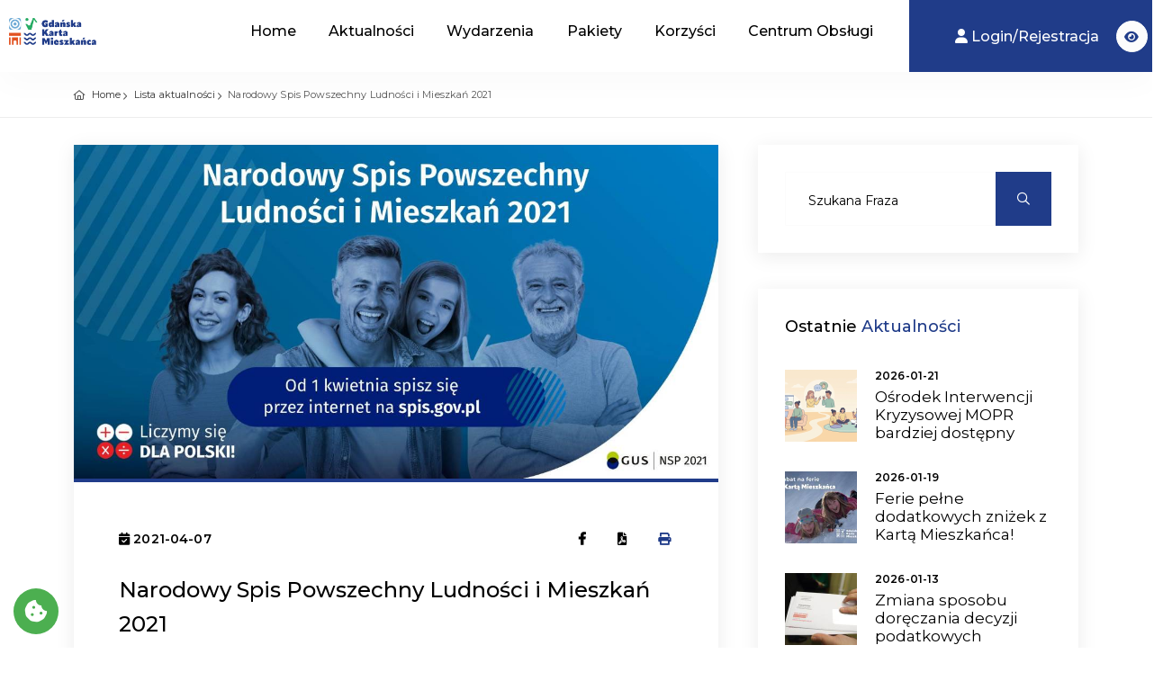

--- FILE ---
content_type: text/html;charset=UTF-8
request_url: https://jestemzgdanska.pl/pl/aktualnosci/narodowy-spis-powszechny-ludnosci-i-mieszkan-2021-39488908
body_size: 31522
content:
<!DOCTYPE html>
<html lang="pl">





    <head>
        <meta charset="utf-8">
        <meta http-equiv="X-UA-Compatible" content="IE=edge">
        <meta name="viewport" content="width=device-width, initial-scale=1, shrink-to-fit=no">
        <meta name="description" content="Karta Mieszkańca - Z Kartą Mieszkańca dostęp do oferty miejskich instytucji będzie prostszy">
        <meta name="author" content="qb.com.pl">
        <meta name="keywords" content="">



            <title>szczegoly-aktualnosci </title>

        <meta name="deklaracja-dostępności" content='/pl/deklaracja-dostepnosci'>

        <script>
            if (window.location.hostname.indexOf("www") == 0) {
                window.location = window.location.href.replace("www.", "");
            }
        </script>

        <link rel="shortcut icon" href="/cmsImages/favicon.png" type="image/x-icon">
        <link rel="apple-touch-icon" type="image/x-icon" href='/cmsImages/favicon.png'>
        <link rel="apple-touch-icon" type="image/x-icon" sizes="72x72" href='/cmsImages/favicon.png?width=72'>
        <link rel="apple-touch-icon" type="image/x-icon" sizes="114x114" href='/cmsImages/favicon.png?width=114'>
        <link rel="apple-touch-icon" type="image/x-icon" sizes="144x144" href='/cmsImages/favicon.png?width=144'>
        <link rel="icon" type="image/png" sizes="192x192" href='/cmsImages/favicon.png?width=192'>

        <link rel="preconnect" href="https://fonts.googleapis.com">
        <link rel="preconnect" href="https://fonts.gstatic.com" crossorigin>
            <link href="https://fonts.googleapis.com/css2?family=Montserrat:wght@400;500;600;700&display=swap&subset=latin,latin-ext" rel="stylesheet">
        <link rel="stylesheet" href="/assets/n/css/fontello/css/icon_set_1.css">


        <link href="/cmsCSS/style-migracja.css" rel="stylesheet">

        <link href="/assets/n/css/bootstrap.min.css" rel="stylesheet">
        <link rel="stylesheet" href="/assets/visit/css/meanmenu.css">
        <link rel="stylesheet" href="/assets/visit/css/animate.css">
        <link rel="stylesheet" href="/assets/visit/css/swiper-bundle.css">
        <link rel="stylesheet" href="/assets/visit/css/backtotop.css">
        <link rel="stylesheet" href="/assets/visit/css/magnific-popup.css">

        <link rel="stylesheet" href="/assets/visit/css/font-awesome-pro.css">
        <link rel="stylesheet" href="/assets/visit/css/spacing.css">
        <link rel="stylesheet" href="/assets/visit/css/main.css">

        <style>
            :root {

                --kolorTekstuJasny: #878787;
                --kolorTekstuCiemny: #282828;
                --kolorIkon: #6C6D6F;
                --kolorTlaPodPrzyciski: #F2F2F2;


                --kolorOzdobnyGlowny: #203c89;
                --kolorOzdobnyGlownyPol: #203c8920; <!-- 12.5% opacity -->
                --kolorOzdobnyGlownyGradient: ;
                --kolorOzdobnyDodatkowy: #27ab63;
                --kolorOzdobnyDodatkowyPol: #27ab6320;  <!-- 12.5% opacity -->
                --kolorOzdobnyDodatkowyGradient: ;
                --kolorAktywnychElementowMenu: #203c89;
                --kolorPrzyciskuDoZaluj: #000000;

                /*Nadpisanie głównych zmiennych*/
                --swiper-theme-color: #203c89;
                --bd-theme-primary: #203c89;
                --bd-theme-primary-translucent: #203c8995;
                --bd-grey-1: #fcfcfc;
                --kolorInfo: #14A0EF;
                --kolorWarning: #ea9800;
                --kolorDanger: #d20014;
                --kolorSukces: #13a500;
                --kolorDisabled: #cbcbcb;

                --maxSzerokoscLogo: 200px;
                --paddingLogo: 10px 10px 20px;
                --paddingLogoMobilne: 0 40px 0 20px;
                --bd-ff-heading: 'Montserrat', sans-serif;
                --bd-ff-body: 'Montserrat', sans-serif;
                --bd-ff-p: 'Montserrat', sans-serif;
                --bd-text-body: #000;
                --bd-fz-b: 12px;
                --bd-fz-p: 16px;
                --bd-fz-h1: 50px;
                --bd-fz-h2: 40px;
                --bd-fz-h3: 29px;
                --bd-fz-h5: 18px;
            }
        </style>

        <link href="/assets/n/css/icheck.css" rel="stylesheet">


        <!-- Frameworki -->
        <link href="/cmsCSS/jquery_fancybox.css" rel="stylesheet" type="text/css"/>
        <link href="https://cdnjs.cloudflare.com/ajax/libs/limonte-sweetalert2/10.10.0/sweetalert2.min.css" rel="stylesheet">
        <link rel="stylesheet" href="/assets/n/css/jquery.justified.css"/>
        <link rel="stylesheet" href="/assets/n/css/colorbox.css"/>


        <script src="/assets/n/js/jquery-2.2.4.min.js"></script>
        <script src="https://cdnjs.cloudflare.com/ajax/libs/limonte-sweetalert2/10.10.0/sweetalert2.min.js"></script>


        <!-- CSS dla Podstron -->

            <link href="/assets/n/css/lightbox2.css" rel="stylesheet">
            <link href="/cmsCSS/chosen.css" rel="stylesheet" type="text/css"/>
            <link href="/css/opentip.css" rel="stylesheet" type="text/css"/>
            <script src="/js/opentip-jquery.js"></script>
            <script src="/cmsJS/chosen.js"></script>
            <script src="/cmsJS/jquery_fancybox.js"></script>















        <!-- Skrypty WCAG -->
        <script>
            const oczyszczanieLightBoxaLimit = 10;
            var oczyszczanieLightBoxaCount = 0;
            const oczyszczanieLightBoxaInterwalWMS = 100;
            oczyscWcagowoLightBoxa = function () {
                if ($('.lb-image').size() == 0) {
                    if (oczyszczanieLightBoxaCount < oczyszczanieLightBoxaLimit) {
                        ++oczyszczanieLightBoxaCount;
                        setTimeout(oczyscWcagowoLightBoxa, oczyszczanieLightBoxaInterwalWMS);
                    }
                    return;
                }
                $('.lb-image').attr({
                    alt: "",
                    role: "presentation"
                });

                $('.lb-prev').attr("title", "confij");
                $('.lb-next').attr("title", "dalej");
            }

            oczyscWcagowoLightBoxa();

            var naDatePickerze = false;
            var naDatePickerzePrevMonth;
            var naDatePickerzePrevYear;
            wcagOnDatePickerKeyDown = function (event, wybierak) {
                if (event.keyCode > 37 && event.keyCode < 42) { //tylko kursory
                    if (naDatePickerze === false) {
                        if (event.keyCode === 40) { //kursor w dół
                            naDatePickerze = true;
                            $('#datepicker-do-przeczytania').html('Użyj strzałek bo wyboru daty,<br/>przycisku enter aby potwierdzić<br/>wybór, przycisku escape aby<br/>zamknąć kalendarz.');
                        }
                    } else {
                        var zaznaczonaData = wybierak.data('datepicker').viewDate;
                        var sformatowanaData = zaznaczonaData.toISOString().slice(0, 10);

                        var czyDopisywacTekst = false;
                        if (naDatePickerzePrevYear && naDatePickerzePrevYear != zaznaczonaData.getYear()) {
                            if (event.shiftKey === false || event.ctrlKey === false) {
                                $('#datepicker-do-przeczytania').html('Aby zmienić datę o rok,<br/>naciśnij shift + control + strzałkę.<br/>');
                                czyDopisywacTekst = true;
                            }
                        } else if (naDatePickerzePrevMonth && naDatePickerzePrevMonth != zaznaczonaData.getMonth() + 1) {
                            if (event.shiftKey === false) {
                                $('#datepicker-do-przeczytania').html('Aby zmienić datę o miesiąc,<br/>naciśnij shift + strzałkę.<br/>');
                                czyDopisywacTekst = true;
                            }
                        }

                        if (czyDopisywacTekst) {
                            $('#datepicker-do-przeczytania').append('Wskazano: ' + sformatowanaData + '.');
                        } else {
                            $('#datepicker-do-przeczytania').html('Wskazano: ' + sformatowanaData + '.');
                        }

                        naDatePickerzePrevMonth = zaznaczonaData.getMonth() + 1;
                        naDatePickerzePrevYear = zaznaczonaData.getYear();
                    }
                }

                if (event.keyCode === 16 || event.keyCode === 17 || event.keyCode === 18) { //shift ctrl alt
                    event.stopPropagation();
                }
            }

            wcagOnDatePickerShow = function () {
                naDatePickerze = false;
                if ($('.datepicker > #do-przeczytania').size() === 0) {
                    $('.datepicker').append('<p style="margin-top: 1em; margin-bottom: -0.2em; text-align: center;" id="datepicker-do-przeczytania" aria-live="assertive"></p>');
                }
                $('#datepicker-do-przeczytania').html('');
            }
        </script>

        <link href="/cmsCSS/custom.css?v=1.5" rel="stylesheet" type="text/css"/>
        <link rel="stylesheet" href="/cmsCSS/v-custom.css">

<style>
    


    .tour_list_desc h3 a {
        color: #000000;
    }

    #mojPanel {
        background-color: var(--kolorOzdobnyGlowny);

    }
    .ofertaCyfra {
        color: var(--kolorOzdobnyGlowny);
    }
    .price_list {
        color: var(--kolorOzdobnyGlowny);
    }
    .ribbon_3.popular span {
        background: linear-gradient(var(--kolorOzdobnyGlowny) 0%, var(--kolorOzdobnyGlownyGradient) 100%);
    }

    .ribbon_3.popular span::before, .ribbon_3.popular span::after {
        border-left: 3px solid var(--kolorOzdobnyGlowny);
        border-right: 3px solid transparent;
        border-bottom: 3px solid transparent;
        border-top: 3px solid var(--kolorOzdobnyGlowny);
    }

    .ribbon_3.polecane span {
        background: linear-gradient(var(--kolorOzdobnyDodatkowy) 0%, var(--kolorOzdobnyDodatkowyGradient) 100%);
    }

    a.box_news:hover h4 {
        color: var(--kolorOzdobnyGlowny);
    }

    a.box_news figure figcaption {
        background-color: var(--kolorOzdobnyDodatkowy);
    }

    .irs-from, .irs-single, .irs-to {
        background: var(--kolorOzdobnyGlowny);
    }

    #carousel-home .owl-carousel .owl-slide {
        height: 650px;
    }

    .aktualnosciManuWybrane a {
        color: var(--kolorAktywnychElementowMenu);
        padding-left: 10px !important;
        font-weight: bold;
    }

    .aktualnosciManuWybrane a:hover {
        color: var(--kolorOzdobnyGlowny);
    }

    .pelneSerce:before {
        color: var(--kolorOzdobnyGlowny) !important;
    }


    .wyroznionyPrzycisk {
        background: var(--kolorOzdobnyGlowny) !important;
    }

    .btn-pokaz-wiecej {
        background: var(--kolorOzdobnyGlowny);
    }

    /*Typography and buttons*/
    h2 span, h3 span, h4 span, h5 span, h6 span {
        color: var(--kolorOzdobnyGlowny);
    }

    a.button_intro, .button_intro {
        background: var(--kolorOzdobnyGlowny);
    }

    a.button_intro:hover, .button_intro:hover {
        color: var(--kolorOzdobnyGlowny) !important;
    }

    a.button_intro:hover, .button_intro:hover {
        color: var(--kolorOzdobnyGlowny);
    }

    a.button_drop, .button_drop {
        color: var(--kolorOzdobnyGlowny) !important;
    }

    a.button_drop.outilne, .button_drop.outline {
        color: var(--kolorOzdobnyGlowny);
    }

    a.btn_1, .btn_1, .input-group button {
        background: var(--kolorOzdobnyDodatkowy);
    }

    a.btn_1.white, .btn_1.white {
        color: var(--kolorOzdobnyGlowny);
    }

    a.btn_1.outline:hover, .btn_1.outiline:hover, input .btn_1.outiline:hover {
        background: var(--kolorOzdobnyGlowny);
        border: 2px solidvar(--kolorOzdobnyGlowny);
    }

    a.btn_1:hover, .btn_1:hover, a.btn_1.white:hover, .btn_1.white a:hover {
        background-color: var(--kolorOzdobnyDodatkowy);
        color: #FFFFFF;
    }

    .filter_type h6 i {
        color: var(--kolorOzdobnyGlowny);
    }

    #iCzasParkowania {
        background: var(--kolorOzdobnyDodatkowy);
    }

    button.btn_map, a.btn_map {
        background: var(--kolorOzdobnyGlowny) !important;
    }

    #map-directions-panel {
        display: none;
        position: absolute;
        top: 60px;
        left: 10px;
        z-index: 5;
        background-color: #fff;
        padding: 5px;
        border: 1px solid #999;
        text-align: center;
        font-family: 'Roboto', 'sans-serif';
        line-height: 30px;
        padding-left: 10px;
        height: 70%;
        width: 20%;
        min-width: 19em;
        max-width: 30em;
        overflow-y: scroll;
    }


    #search .btn_1.green {
        background: var(--kolorOzdobnyGlowny);
    }

    /* Header */
    header#colored.sticky {
        background-color: var(--kolorOzdobnyGlowny);
        border-bottom: 2px solidvar(--kolorOzdobnyGlowny)
    }

    .dropdown-cart .dropdown-menu {
        border-top: 2px solidvar(--kolorOzdobnyGlowny);
    }

    .dropdown-cart .dropdown-menu:before {
        border-bottom-color: var(--kolorOzdobnyGlowny);
    }

    ul#cart_items li strong > a:hover {
        color: var(--kolorOzdobnyGlowny);
    }





    ul#top_links a:hover {
        color: var(--kolorOzdobnyGlowny);
    }

    ul.top_links a:hover {
        color: var(--kolorOzdobnyGlowny);
    }

    ul#top_tools a {
        color: #fff;
    }

    ul#top_tools a:hover {
        color: var(--kolorOzdobnyGlowny);
    }

    .dropdown-mini .dropdown-menu {
        border-top: 2px solidvar(--kolorOzdobnyGlowny);
    }

    .dropdown-mini .dropdown-menu:before {
        border-bottom-color: var(--kolorOzdobnyGlowny);
    }

    .dropdown-mini .dropdown-menu ul#lang_menu li a {
        color: #555 !important;
    }

    .dropdown-mini .dropdown-menu ul#lang_menu li a:hover {
        color: var(--kolorOzdobnyGlowny) !important;
    }

    a.cart_bt strong {
        background-color: var(--kolorOzdobnyGlowny);
    }

    /* Content and common */


    #search .nav-tabs > li.active > a,
    #search .nav-tabs > li.active > a:hover,
    #search .nav-tabs > li.active > a:focus {
        background-color: var(--kolorOzdobnyGlowny);
    }

    .cbp_tmtimeline:before {
        background: var(--kolorOzdobnyGlowny) !important;
    }

    .cbp_tmtimeline > li .cbp_tmicon {
        color: var(--kolorOzdobnyGlowny) !important;
        box-shadow: 0 0 0 3px var(--kolorOzdobnyGlowny) !important;
    }

    .input-group button:hover, .input-group button:focus {
        /*background-color: var(--kolorOzdobnyGlowny);*/
        /*border-color: var(--kolorOzdobnyGlowny)*/
    }

    .other_tours ul li a:hover {
        color: var(--kolorOzdobnyGlowny);
    }

    .bs-wizard > .bs-wizard-step > .bs-wizard-dot:after {
        background: var(--kolorOzdobnyGlowny);
    }

    .form_title h3 strong {
        background-color: var(--kolorOzdobnyGlowny);
    }

    .features-content {
        background-color: var(--kolorOzdobnyGlowny);
    }

    #Img_carousel .sp-selected-thumbnail {
        border-bottom: 2px solidvar(--kolorOzdobnyGlowny);
    }


    #directions {
        background-color: var(--kolorOzdobnyGlowny);
    }

    ul.list_ok li:before {
        color: var(--kolorOzdobnyGlowny);
    }

    ul.list_order li span {
        background-color: var(--kolorOzdobnyGlowny);
    }

    .tooltip-back {
        background: var(--kolorOzdobnyGlowny);
    }

    .tooltip-content-flip .tooltip-front::after, .tooltip-content-flip .tooltip-back::after {
        border-top: 10px solidvar(--kolorOzdobnyGlowny);
    }

    .banner h4 {
        color: var(--kolorOzdobnyGlowny);
    }

    .banner.colored {
        background: var(--kolorOzdobnyGlowny);
        margin-bottom: 0;
    }

    /* Menu */
    /*First level styles */
    .main-menu > ul > li:hover > a {
        color: var(--kolorOzdobnyGlowny);
    }

    .main-menu ul ul:before {
        border-bottom-color: var(--kolorOzdobnyGlowny);
    }

    /* Submenu */
    .main-menu ul ul,
    .main-menu ul .menu-wrapper {
        border-top: 2px solidvar(--kolorOzdobnyGlowny);
    }

    .main-menu ul ul li:hover > a {
        color: var(--kolorOzdobnyGlowny);
    }


    #plain .main-menu > div > ul > li > a:hover, #colored .main-menu > div > ul > li > a:hover {
        color: var(--kolorOzdobnyGlowny);
    }
    #top_tools:hover li a {
        color: var(--kolorOzdobnyGlowny) !important;
    }

    .search-overlay-menu .search-overlay-close:hover, .search-overlay-menu form button:hover {
        color: var(--kolorOzdobnyGlowny);
    }

    @media only screen and (max-width: 991px) {
        /* Menu */
        .main-menu ul li a:hover,
        a.show-submenu:hover,
        a.show-submenu:focus,
        a.show-submenu-mega:hover,
        a.show-submenu-mega:focus {
            color: var(--kolorOzdobnyGlowny) !important;
        }

        .main-menu ul ul,
        .main-menu ul .menu-wrapper {
            border-top: none;
        }
    }

    @media only screen and (min-width: 992px) {
        .main-menu ul ul, .main-menu ul li .menu-wrapper {
            border-top: 2px solid var(--kolorOzdobnyGlowny);
        }
    }


    /*-------- Date dropper/Time dropper --------*/
    div.datedropper.primary:before,
    div.datedropper.primary .pick-submit,
    div.datedropper.primary .pick-lg-b .pick-sl:before,
    div.datedropper.primary .pick-m,
    div.datedropper.primary .pick-lg-h {
        background-color: var(--kolorOzdobnyGlowny) !important;
    }

    div.datedropper.primary .pick-y.pick-jump,
    div.datedropper.primary .pick li span,
    div.datedropper.primary .pick-lg-b .pick-wke,
    div.datedropper.primary .pick-btn {
        color: var(--kolorOzdobnyGlowny);
    }

    #td-clock-0 .td-clock .td-time span.on {
        color: var(--kolorOzdobnyGlowny) !important;
    }

    #td-clock-0 .td-lancette {
        color: var(--kolorOzdobnyGlowny) !important;
        border: 2px solid var(--kolorOzdobnyGlowny) !important;
    }

    #td-clock-0 .td-clock {
        box-shadow: 0 0 0 1px var(--kolorOzdobnyGlowny), 0 0 0 8px rgba(0, 0, 0, 0.05) !important;
    }

    #td-clock-0 .td-clock:before {
        border-color: var(--kolorOzdobnyGlowny) !important;
    }

    .td-select svg {
        stroke: var(--kolorOzdobnyGlowny) !important;
    }

    partnerzy-map-toggle
    #td-clock-0 .td-lancette div:after {
        background: var(--kolorOzdobnyGlowny) !important;
    }

    #td-clock-0 .td-select:after {
        box-shadow: 0 0 0 1px var(--kolorOzdobnyGlowny) !important;
    }

    /*-------- Map --------*/
    .btn_infobox_get_directions, a.btn_infobox_phone {
        color: var(--kolorOzdobnyGlowny);
    }

    a.btn_infobox, .btn_infobox {
        background-color: var(--kolorOzdobnyGlowny);
    }

    .view_on_map:before {
        color: var(--kolorOzdobnyGlowny);
    }

    #map_filter ul li a:hover,
    #map_filter ul li a.active {
        color: var(--kolorOzdobnyGlowny);
    }

    /*-------- Shop --------*/
    .shop-item .image-box .item-options .btn_shop:hover {
        background: var(--kolorOzdobnyGlowny) !important;
    }

    .prod-tabs .tab-btns .tab-btn.active-btn {
        color: var(--kolorOzdobnyGlowny) !important;;
    }

    .btn_cart_outine:hover {
        background: var(--kolorOzdobnyGlowny);
        border: 2px solidvar(--kolorOzdobnyGlowny);
    }

    .card-header a .indicator {
        color: var(--kolorOzdobnyGlowny);
    }

    .highlighted span, .highlighted span:before, .highlighted span:after {
        background-color: var(--kolorOzdobnyGlowny);
    }

    .strip_booking .date .month {
        background-color: var(--kolorOzdobnyDodatkowy);
    }

    .strip_booking .date .day strong {
        color: var(--kolorOzdobnyDodatkowy);
    }

    .strip_booking h3.hotel_booking:before, .strip_booking h3.tours_booking:before, .strip_booking h3.transfers_booking:before {
        color: var(--kolorOzdobnyDodatkowy);
    }

    #fWniosekBiletowy .form_title h3 strong {
        background-color: var(--kolorOzdobnyDodatkowy);
    }

    .normalnaCzcionka a {
        /*color: var(--kolorOzdobnyGlowny) !important;*/
    }

    .DF .duzaCzcionka a {
        /*color: var(--kolorOzdobnyGlowny) !important;*/
    }

    .WK .normalnaCzcionka a {
        /*color: var(--kolorOzdobnyGlowny) !important;*/
    }

    .DF .normalnaCzcionka a {
        color: inherit !important;
    }

    .WK .kontrast a {
        /*color: var(--kolorOzdobnyGlowny) !important;*/
    }

    .WK .content a, .WK .cmsContainer a  {
        /*color: var(--kolorOzdobnyGlowny);*/
    }

    .WK .cmsContainer span  {
        /*color: var(--kolorOzdobnyGlowny) !important;*/
    }

    .WK .content a.btn_map {
        color: #FFF !important;
    }




    .maCosDoZrobienia:after {
        background: var(--kolorOzdobnyDodatkowy);
    }

    .btn_full_outline {
        border: 2px solid var(--kolorOzdobnyGlowny) !important;
        color: var(--kolorOzdobnyGlowny) !important;
    }

    .btn_full_outline:hover, .btn_full_outline.wybrany {
        color: #FFF !important;
        background: var(--kolorOzdobnyGlowny);
        border: 2px solidvar(--kolorOzdobnyGlowny);
    }

    #price_single_main span {
        color: var(--kolorOzdobnyGlowny) !important;
    }

    .wyroznionyBilet, .btn_full_outline.wyroznionyBilet {
        border: 2px solidvar(--kolorOzdobnyGlowny);
        color: var(--kolorOzdobnyGlowny) !important;
    }

    .wyroznionyBilet:hover, .wyroznionyBilet.wybrany {
        border: 2px solid var(--kolorOzdobnyGlowny) !important;
        background: var(--kolorOzdobnyGlowny) !important;
        color: #FFF !important;
    }

    .wyroznionyBilet:after {
        content: '★';
        position: absolute;
        top: -12px;
        right: 4px;
        font-size: 2em;
        color: var(--kolorOzdobnyGlowny) !important;
    }

    .btn_full_outline.wybrany:hover {
        background: #333 !important;
        border: 2px solid #333 !important;
    }

    /*LOGO*/
    header.sticky #logo_home h1 a, header.sticky #logo_home h2 a {
        background-image: url(cmsImages/logo_sticky.png);
        background-size: contain;
    }

    #logo_home h1 a, header#colored #logo_home h1 a, #logo_home h2 a, header#colored #logo_home h2 a {
        width: 160px;
        height: 34px;
        display: block;
        background-image: url(cmsImages/logo.png);
        background-repeat: no-repeat;
        background-position: left top;
        background-size: auto 34px;
        text-indent: -9999px;
    }

    header.sticky #logo_home h1 a, header#plain #logo_home h1 a, header.sticky #logo_home h2 a, header#plain #logo_home h2 a {
        width: 160px;
        height: 34px;
        display: block;
        background-image: url(cmsImages/logo_sticky_2x.png);
        background-repeat: no-repeat;
        background-position: left top;
        background-size: auto 34px;
        text-indent: -9999px;
    }


    body {
        color: #000000;
    }

    .switch-ios.switch-light, .card-header a, ul#cat_nav li a, .strip_all_tour_list, #filters_col label, h1, h2, h3, h4, h5, h6,
    a#filters_col_bt, #plain .main-menu > div > ul > li > a, #colored .main-menu > div > ul > li > a,
    .tabs nav a, .post_info, .post_info a, .form-control, a.box_news, #profil h6, .table, ul.info_booking li strong, .strip_booking h3,
    .strip_booking h3 span, ul.info_booking, .box_style_1, .wishlist:before, .polub, .card-header h4 a span,
    .sticky .main-menu > div > ul > li > a {
        color: #000000;
    }




    main.plain {
        margin-top: 98px
    }

    header>.container>.row {
        height: auto;
    }

    .sweet-alert button {
        background-color: 00A0E3 !important;
    }

    .wybranyPunkt h6 {
        background: var(--kolorOzdobnyGlowny);
    }

    @media not all, not all, only screen and (-webkit-min-device-pixel-ratio: 2), not all {
        header#colored #logo_home h1 a, header#colored #logo_home h2 a {
            background-image: url(cmsImages/logo_sticky_2x.png);
        }

        #logo_home h1 a, #logo_home h2 a {
            background-image: url(cmsImages/logo_2x.png);
            background-size: contain;
        }

        header.sticky #logo_home h1 a, header#plain #logo_home h1 a, header.sticky #logo_home h2 a, header#plain #logo_home h2 a {
            background-image: url(cmsImages/logo_sticky_2x.png);
            background-size: contain;
        }


        header.sticky#colored #logo_home h1 a, header.sticky#colored #logo_home h2 a {
            background-image: url(cmsImages/logo_sticky_2x.png);
            background-size: contain;
        }

    }

    @media not all, not all, only screen and (-webkit-min-device-pixel-ratio: 2) and (max-width: 991px), not all {
        header#colored #logo_home h1 a, header#colored #logo_home h2 a {
            background-image: url(cmsImages/logo_sticky_2x.png);
            background-size: contain;
            max-width: 150px;
        }

        #logo_home h1 a, #logo_home h2 a {
            background-image: url(cmsImages/logo_2x.png);
            background-size: contain;
            max-width: 150px;
        }

        header.sticky #logo_home h1 a, header#plain #logo_home h1 a, header.sticky #logo_home h2 a, header#plain #logo_home h2 a {
            background-image: url(cmsImages/logo_sticky_2x.png);
            background-size: auto 34px;
            max-width: 150px;
        }


        #search_bar_container {
            background-color: var(--kolorOzdobnyGlowny);
        }

        #nav-search-in {
            background: var(--kolorOzdobnyDodatkowy);
        }
        #nav-search-in-content{
            background: var(--kolorOzdobnyDodatkowy) !important;
        }

        .progress {
            margin-top: 10px;
        }

        .progress-bar {
            background-color: var(--kolorOzdobnyGlowny);
        }

        #listaAktualnosciWrapper .cbp_tmlabel p {
            color: var(--kolorTekstuCiemny);
        }

        #carousel-home .owl-carousel .owl-slide {
            height: 720px;
        }
        /*a.btn_1, .btn_1 {*/
        /*    font-size: 0.7em;*/
        /*}*/
    }
    .wyroznione, #mojPanel {
        background: var(--kolorAktywnychElementowMenu);
    }

    .clockpicker-popover {
        margin-left: -120px;
        margin-top: -320px;
    }
    .box_style_2 a.phone, .box_style_4 a.phone {
        color: var(--kolorOzdobnyGlowny);
    }

    body.WK header #logo_home h1 a {
        background-image: url('/cmsImages/logo.png') !important;
    }


    /*UKRYCIE ELEMENTÓW DLA JĘZYKA UKRAIŃSKIEGO*/

    /*UŻYCIE ZMIENNYCH DLA WIDOKU*/


    /** Style dla formularzy */
    .required {
        font-size: 20px;
        color: red;
        vertical-align: text-top;
        position: absolute;
        right: -10px;
        top: 4px;
    }
    label {
        position: relative;
    }
    .poleZBledem {
        border: 1px solid #f00;
    }
    .opisBledu {
        color: red;
        text-align: right;
        display: block;
        font-size: 12px;
        line-height: 16px !important;
        max-height: 0;
        opacity: 0;
        overflow: hidden;
        transition: max-height 0.5s ease-in-out, opacity 0.5s ease-in-out, padding 0.5s ease-in-out;
    }
    .opisBledu.visible {
        max-height: 100px;
        opacity: 1;
    }
    .opisBledu ul {
        list-style-position: inside;
        margin-top: 5px;
    }

</style>

        <style>
            .menu_dodatkowe {
    display: none !important;
}
        </style>


            <meta property="og:url"
                  content="https://jestemzgdanska.pl/pl/aktualnosci/narodowy-spis-powszechny-ludnosci-i-mieszkan-2021-39488908"/>
            <meta property="og:type" content="website"/>
            <meta property="og:title" content="Narodowy Spis Powszechny Ludności i Mieszkań 2021"/>
            <meta property="og:description"
                  content="
1 kwietnia w całej Polsce rozpoczął&nbsp;się Narodowy Spis Powszechny Ludności i Mieszkań 2021. Podstawową formą udziału w spisie jest samospis internetowy. Uczestnictwo w Narodowym Spisie jest obowiązkowe, ale udział jest łatwy i nie wymaga wychodzenia z domu.

Narodowy Spis Powszechny Ludności i Mieszkań odbywa się raz na 10 lat i dotyczy każdej osoby mieszkającej stale, bądź czasowo na terenie Polski.&nbsp;Zgodnie z ustawą o statystyce publicznej udział w nim&nbsp;jest obowiązkowy.

Spisz się sam &ndash; najprościej przez internet

Podstawową formą jest samospis w formule online. Można go dokonać bezpiecznie, bez wychodzenia z domu, za pośrednictwem aplikacji internetowej dostępnej na stronie spis.gov.pl. Dostępne są formularze w j. polskim, angielskim, ukraińskim i rosyjskim.

Potrzebujesz pomocy w spisie?

Jeżeli chcesz dokonać spisu osobiście, ale potrzebujesz pomocy w obsłudze interaktywnej aplikacji, Gminne Biuro Spisowe w Gdańsku zapewnia potrzebne wsparcie. W Urzędzie Miejskim przy ul. Nowe Ogrody 8/12 możliwy będzie bezpłatny dostęp do stanowiska komputerowego do przeprowadzenia samospisu internetowego.

Aby skorzystać z tej pomocy, wystarczy zarezerwować wizytę pod całodobowym numerem telefonu: 58 52 44 500 lub skorzystać z elektronicznej rezerwacji wizyty dostępnej na portalu gdansk.pl w zakładce rezerwacja. &nbsp;

Na miejscu będą dostępni również pracownicy komunikujący się językiem migowym, aby pomóc w dokonaniu spisu osobom głuchym.&nbsp;Pytania do Narodowego Spisu Powszechnego 2021 zostały przetłumaczone na Polski Język Migowy i dostępne są tutaj.

Osobom starszym lub potrzebującym wsparcia, ale mieszkającym samotnie, które nie są w stanie samodzielnie dokonać samospisu przez internet, zalecamy dokonanie spisu poprzez infolinię spisową nr 22 279 99 99.

O co pytają w Narodowym Spisie Powszechnym Ludności i Mieszkań 2021?

Zakres informacji zbieranych w spisie to: charakterystyka demograficzna, aktywność ekonomiczna, poziom wykształcenia, migracje, charakterystyka etniczno-kulturowa, zasoby mieszkaniowe. W formularzu spisowym nie ma pytań dotyczących zarobków, dochodów czy stanu majątkowego. Lista pytań dostępna jest w dedykowanej zakładce na stronie spis.gov.pl. &nbsp;

Narodowy Spis Powszechny Ludności i Mieszkań 2021 potrwa do 30 września&nbsp;2021 r."/>
            <meta property="og:image"
                  content="https://jestemzgdanska.pl/res/58290/39488917/spis_portal_grafika.jpg"/>
            <meta property="og:image:alt" content=""/>



<script>
    $( document ).ready(function() {
        var focusableElementsInFooter = $('footer').children().find('button, a, input, select, textarea, [tabindex]:not([tabindex="-1"])');
        if (focusableElementsInFooter.length > 0) {
            focusableElementsInFooter[0].addEventListener('focusin', function () {
                window.scrollTo(0, document.body.scrollHeight);
            });
        }

        var focusableElementsInMainMenu = $('body>header').children().find('button, a, input, select, textarea, [tabindex]:not([tabindex="-1"])');
        if ( focusableElementsInMainMenu.length > 0 ) {
            focusableElementsInMainMenu[focusableElementsInMainMenu.length - 1].addEventListener('focusin', function () {
                window.scrollTo(0, 0);
            });
        }

        var TAB_KEYCODE = 9;

        function uzytkownikZmienilFocusNaPoprzedniElementZaPomocaKlawiatury(e) {
            if ( e && e.keyCode == TAB_KEYCODE && e.shiftKey == true ) {
                var stickyMenu = $('header.sticky');
                if ( stickyMenu.length == 0 ) {
                    return;
                }
                var focusedElement = $(':focus');
                if ( focusedElement.length == 0 ) {
                    return;
                }

                var focusedElementTopPos = focusedElement.offset().top - $(document).scrollTop();
                var menuHeight = stickyMenu.outerHeight();
                var focusedElementIsUnderMenu = focusedElementTopPos < menuHeight;

                if ( focusedElementIsUnderMenu ) {
                    window.scrollTo(0, focusedElement.offset().top - menuHeight);
                    // console.log('$(window).scrollTop(): ' + $(window).scrollTop());
                }
            }
        }

        document.addEventListener('keyup', uzytkownikZmienilFocusNaPoprzedniElementZaPomocaKlawiatury);
    });
</script>
<style>
    .skip-link-container:focus-within {
        transform: translateY(0%);
    }

    .skip-link-container {
        z-index: 9999;
        background: #000000;
        border: #FFFFFF solid 1px;
        /*height: 30px;*/
        left: 12%;
        padding: 8px;
        position: absolute;
        transform: translateY(-400%);
        /*transition: transform 0.3s;*/
    }
    .skip-link-container>a {
        color: #FFFFFF;
    }
</style>
<script>
    skipToFirstFocusableElementInside = function(elementQueryToChceck) {
        var elementyFocusowalne = $(elementQueryToChceck).find('button, a, input, select, textarea, [tabindex]:not([tabindex="-1"])');

        for ( var i = 0; i < elementyFocusowalne.length; ++i ) {
            var iterowanyElement = elementyFocusowalne[i];
            var elementWidocznyNaEkranie = iterowanyElement.getBoundingClientRect().left > 0 && iterowanyElement.getBoundingClientRect().top > 0
            if ( elementWidocznyNaEkranie ) {
                iterowanyElement.focus();
                break;
            }
        }
    };
</script>

        <link rel="stylesheet" href="https://unpkg.com/leaflet@1.9.1/dist/leaflet.css" integrity="sha256-sA+zWATbFveLLNqWO2gtiw3HL/lh1giY/Inf1BJ0z14=" crossorigin=""/>
        <script src="https://unpkg.com/leaflet@1.9.1/dist/leaflet.js" integrity="sha256-NDI0K41gVbWqfkkaHj15IzU7PtMoelkzyKp8TOaFQ3s=" crossorigin=""></script>
        <script src="/assets/n/js/icheck.min.js"></script>


    </head>


<body>


<!--[if lte IE 9]>
<p class="browserupgrade">Używasz <strong>przestarzałej</strong> przeglądarki. Prosimy <a href="https://browsehappy.com/">zaktualizuj ją</a> aby zwiększyć przyjemność z przeglądania strony i bezpieczeństwo.</p>
<![endif]-->

<!-- pre loader area start -->

<!-- pre loader area end -->

<!-- back to top start -->
<div class="progress-wrap">
    <svg class="progress-circle svg-content" width="100%" height="100%" viewBox="-1 -1 102 102">
        <path d="M50,1 a49,49 0 0,1 0,98 a49,49 0 0,1 0,-98" />
    </svg>
</div>
<!-- back to top end -->

<!-- Baner aplikacji (ukryty na Safari przez JS) -->


<div id="fb-root"></div>

<!-- Header================================================== -->
<header>
    <nav class="skip-link-container">
        <button style="font-weight: bold; font-size: large" onclick="skipToFirstFocusableElementInside('main');">Pomiń menu główne</button><br/>
    </nav>




    <div class="bd-header__section bd-header__transparent">
        <div class="bd-header__main" id="header-sticky">
            <div id="mainMenu" class="cmsContainer">
	<div id="module_160674158"  >



<div class="row" style="align-items: stretch;height: 100%">

    <div class="col-xxl-2 col-xl-2 col-lg-2 col-md-6 col-5"
         style="padding-right: 0; ">
        <div class="logo">
            <a tabindex="-1" href="/pl/home?" title="powrót do strony głównej">
                <img style="margin-top:0;max-width: 100%;"
                     src="/cmsImages/logo.png" alt="logo">
            </a>
        </div>
    </div>

        <div class="col-lg-8 d-none d-lg-block">
            <div class="d-flex justify-content-center" style="align-items:center;height: 100%">
                <div class="main-menu">
                    <nav id="mobile-menu" style="text-align: center;">
                        <ul>






                            <li  class=" " id="menuItem_27854474">
                                <a 
                                   href="/pl/home">Home
                                </a>


                                        </li>









                            <li  class=" " id="menuItem_27947773">
                                <a 
                                   href="/pl/aktualnosci">Aktualności
                                </a>


                                        </li>









                            <li  class=" " id="menuItem_27854484">
                                <a 
                                   href="/pl/wydarzenia">Wydarzenia
                                </a>


                                        </li>









                            <li  class=" " id="menuItem_27865138">
                                <a 
                                   href="/pl/projekty">Pakiety
                                </a>


                                        </li>









                            <li  class=" " id="menuItem_27854507">
                                <a 
                                   href="/pl/partnerzy">Korzyści
                                </a>


                                        </li>









                            <li  class=" " id="menuItem_27854517">
                                <a 
                                   href="/pl/punkty-obslugi">Centrum Obsługi
                                </a>


                                        </li>









                            </li>
                        </ul>
                    </nav>
                </div>
            </div>
        </div>


    <div class="col-xxl-2 col-xl-2 col-lg-2 col-md-6 col-6" style="margin-left: auto;padding: 0;min-width: 270px;position: absolute;right: 0;bottom: 0;top: 0;">
        <div class="d-flex justify-content-end wyroznioneMenuGlowne primary-bg" style="align-items: center">
            <div class="bd-header__main-right d-flex justify-content-end align-items-center" style="margin-left: 0;min-width: 120px;">
                <div style="position: relative;">

                                <div class="bd-border-btn d-none wyroznionyPrzyciskMenu" style="padding: 15px 0;text-align: right;display: inline !important;border:none;margin-right: 0">
                                    <a
                                    href='/pl/logowanie'
                                    class="bd-header__search-btn" style="padding: 5px 15px;">
                                        <span class="fa-solid fa-user"></span> Login/Rejestracja
                                    </a>
                                </div>


                        <style>
                            .social_odwrocony::before {
                                display: none !important;
                            }
                            .social_odwrocony::after {
                                display: none !important;
                            }
                            .dropdown-menu.show {
                                transform: translate(-14px, 37px) !important;
                            }
                        </style>
                        <div class="offcanvas__social d-none d-lg-inline-block" style="display: inline-block;">
                            <ul>
                                <li>
                                    <div class="dropdown">
                                        <a title="Dostępność" class="social_odwrocony dropdown-toggle" href="#" id="navbarDropdown" role="button" data-bs-toggle="dropdown" data-bs-auto-close="outside" aria-expanded="false">
                                            <i class="fa-sharp fa-solid fa-eye"></i></a>
                                        <ul class="dropdown-menu"
                                            style="min-width: 4em; text-align: center; border-radius: 3rem;border: none;box-shadow: 5px 5px 10px #AAA"
                                            aria-labelledby="navbarDropdown">
                                            <li style="font-weight: bold; font-size: 1em;line-height: 1.2;min-width: 25px;margin-top: 10px; margin-left: 10px;" class="normalnaCzcionka">
                                                <a title="Ustaw normalną wielkość czcionki" href='javascript:void(0)'>
                                                    T-</a></li>
                                            <li style="font-weight: bold; font-size: 1em;line-height: 1.2;min-width: 50px;margin-left: 10px; margin-top: 10px" class="duzaCzcionka">
                                                <a title="Ustaw powiększoną czcionkę" href='javascript:void(0)'>
                                                    T+</a></li>
                                            <li style="font-weight: bold; font-size: 0.7em;line-height: 1.2;min-width: 50px;margin-left: 10px; margin-top: 10px" class="resetujZoom">
                                                <a title="Ustaw wartość początkową" href='javascript:void(0)'>
                                                    100%</a></li>
                                                <li style="font-weight: bold; font-size: 1em;line-height: 1.2;min-width: 50px;margin-bottom: 10px; margin-top: 10px" class="wysokiKontrast">
                                                    <a title="Przełącz na wysoki kontrast" href='/pl/aktualnosci/narodowy-spis-powszechny-ludnosci-i-mieszkan-2021-39488908?wysoki-kontrast'>
                                                        <i class="fa-solid fa-circle-half-stroke"></i></a>
                                                </li>
                                        </ul>
                                    </div>
                                </li>
                            </ul>
                        </div>


                    <div class="bd-header__hamburger">
                        <button type="button" class="hamburger-btn offcanvas-open-btn" style="position: absolute;top: 0;right: 15px;">
                            <span><span class="sr-only">Otwórz / zamknij menu</span></span>
                            <span></span>
                            <span></span>
                        </button>
                    </div>
                </div>
            </div>

            </div>
        </div>

    </div>

    


<script>
    $('a[href*="rejestracja"]').addClass('wyroznione');
    $('a[href*="rejestracja"]').parent().addClass('wyroznioneWrapper');



</script>

	</div>
            </div>
        </div>
    </div>
</header>
<!-- End Header -->


<!-- offcanvas area start -->
<div class="offcanvas__area">
    <div class="offcanvas__wrapper">
        <div class="offcanvas__content">
            <div class="offcanvas__top mb-20 d-flex justify-content-between align-items-center">
                <div class="offcanvas__logo logo">
                    <a href="/pl/home?">
                        <img style="height: 50px;padding: 0;" src="/cmsImages/logo.png" alt="logo">
                    </a>
                </div>
                <div class="offcanvas__close">
                    <button class="offcanvas__close-btn offcanvas-close-btn">
                        <span class="fal fa-times"><span class="sr-only">Ładowanie</span></span>
                    </button>
                </div>
            </div>





            <div class="mobile-menu fix mb-20">
            </div>


                <div class="offcanvas__contact mt-30 mb-20">
                    <h5>Pobierz aplikację</h5>
                    <div>
                        <div class="linkoDoAplikacji">
                            <a target="_blank" href='https://apps.apple.com/pl/app/jestem-z-gda%C5%84ska/id1440983927?l=pl' style="margin-bottom: 5px;"><img src="/assets/n/img/btn_appstrore.png" style="display: inline;width: 120px;" alt="apple app store"/></a>
                            <a target="_blank" href='https://play.google.com/store/apps/details?id=com.qbmobile.karty.jestemzgdanska&hl=pl&gl=pl' style="margin-bottom: 5px;"><img style="display: inline; width:120px" src="/assets/n/img/btn_google_play.png" alt="google play store"/></a>
                            <a target="_blank" href='https://appgallery.huawei.com/#/app/C104680965' style="margin-bottom: 5px;"><img style="display: inline; width:120px" src="/assets/n/img/btn_app_galelry.png" alt="huwaweii app gallery"/></a>
                        </div>
                    </div>

                </div>

                <div class="offcanvas__social">

<ul>

        <li><a target="_blank" href='https://facebook.com/GDAkartamieszkanca'><span class="fab fa-facebook-f"></span><span class="sr-only">Facebook</span></a></li>
        
        
        
        
        

</ul>                </div>

        </div>
    </div>
</div>
<div class="body-overlay"></div>
<!-- offcanvas area end -->
<main>
    <div id="position">
        <div class="container">
            <ul>
                <li><a title="powrót do strony głównej" href="/pl/home">Home</a></li>
                            <li><a title="powrót do listy aktualności" href="/pl/aktualnosci">Lista aktualności</a></li>
                        <li>Narodowy Spis Powszechny Ludności i Mieszkań 2021</li>
            </ul>
        </div>
    </div>
    <!-- Position -->

    <div class="container mt-30">



        <div class="row">

            <div class="d-lg-none">
            </div>

            <div class="col-lg-8">
                <div class="postbox-2__wrapper pr-20 pb-40" id="listaAktualnosciWrapper">




<div id="do-druku">
    <article class="postbox__item format-image mb-50 transition-3">
        <div class="postbox__thumb m-img">
                <img src="/res/58290/39488917/spis_portal_grafika.jpg?width=1200" alt="">
        </div>

        <div class="postbox__content">

                <div class="postbox__meta no-padding row">
                    <div class="col-6">
                        <span><span class="far fa-calendar-check"></span> 2021-04-07 </span>
                    </div>
                    <div class="col-6">
                        <div class="float-end">
                        <span>
                            <a title="Udostępnij na FB" href="javascript:void(0)" class="tooltip_flip tooltip-effect-1" id="adresFB" target="_blank">
                                <span class="fa-brands fa-facebook-f"></span>
                            </a>
                        </span>
                            <span>
                             <a title="Pobierz pdf" href="javascript:void(0)" class="tooltip_flip tooltip-effect-1" id="wystawPdf">
                                 <span class="fa-solid fa-file-pdf"></span>
                             </a>
                        </span>
                                <span>
                             <a title="Drukuj" href="javascript:void(0)" class="tooltip_flip tooltip-effect-1" id="drukuj">
                                 <i class="fa-solid fa-print"></i>
                             </a>
                        </span>
                        </div>
                    </div>

                </div>

                <h3 class="postbox__title mt-15">
                    Narodowy Spis Powszechny Ludności i Mieszkań 2021
                </h3>



            <div class="nie-drukuj bd-portfolio-2__section pt-10">
                <div class="row grid artykul-galeria galeria-39488908">
                </div>
            </div>

            <div class="postbox__text">
                <div style="text-align: justify;"><br />
1 kwietnia w całej Polsce rozpoczął&nbsp;się Narodowy Spis Powszechny Ludności i Mieszkań 2021. Podstawową formą udziału w spisie jest samospis internetowy. Uczestnictwo w Narodowym Spisie jest obowiązkowe, ale udział jest łatwy i nie wymaga wychodzenia z domu.<br />
<br />
Narodowy Spis Powszechny Ludności i Mieszkań odbywa się raz na 10 lat i dotyczy każdej osoby mieszkającej stale, bądź czasowo na terenie Polski.&nbsp;Zgodnie z ustawą o statystyce publicznej udział w nim&nbsp;<strong>jest obowiązkowy</strong>.<br />
<br />
<span style="color:#c0392b;"><strong>Spisz się sam &ndash; najprościej przez internet</strong></span><br />
<br />
Podstawową formą jest <strong>samospis w formule online</strong>. Można go dokonać bezpiecznie, bez wychodzenia z domu, za pośrednictwem aplikacji internetowej dostępnej na stronie <a href="https://spis.gov.pl/">spis.gov.pl</a>. Dostępne są formularze w j. polskim, angielskim, ukraińskim i rosyjskim.<br />
<br />
<span style="color:#c0392b;"><strong>Potrzebujesz pomocy w spisie?</strong></span><br />
<br />
Jeżeli chcesz dokonać spisu osobiście, ale potrzebujesz pomocy w obsłudze interaktywnej aplikacji, Gminne Biuro Spisowe w Gdańsku zapewnia potrzebne wsparcie. W Urzędzie Miejskim przy ul. Nowe Ogrody 8/12 możliwy będzie <strong>bezpłatny dostęp do stanowiska komputerowego</strong> do przeprowadzenia samospisu internetowego.<br />
<br />
Aby skorzystać z tej pomocy, wystarczy zarezerwować wizytę pod całodobowym numerem telefonu: 58 52 44 500 lub skorzystać z elektronicznej rezerwacji wizyty dostępnej na portalu <a href="https://www.gdansk.pl/rezerwacja">gdansk.pl</a> w zakładce rezerwacja. &nbsp;<br />
<br />
Na miejscu <strong>będą dostępni</strong> również <strong>pracownicy komunikujący się językiem migowym</strong>, aby pomóc w dokonaniu spisu osobom głuchym.&nbsp;Pytania do Narodowego Spisu Powszechnego 2021 zostały przetłumaczone na Polski Język Migowy i dostępne są <a href="https://pjm.spis.gov.pl/">tutaj</a>.<br />
<br />
Osobom starszym lub potrzebującym wsparcia, ale mieszkającym samotnie, które nie są w stanie samodzielnie dokonać samospisu przez internet, zalecamy dokonanie spisu poprzez <strong>infolinię spisową nr 22 279 99 99</strong>.<br />
<br />
<span style="color:#c0392b;"><strong>O co pytają w Narodowym Spisie Powszechnym Ludności i Mieszkań 2021?</strong></span><br />
<br />
Zakres informacji zbieranych w spisie to: charakterystyka demograficzna, aktywność ekonomiczna, poziom wykształcenia, migracje, charakterystyka etniczno-kulturowa, zasoby mieszkaniowe. W formularzu spisowym nie ma pytań dotyczących zarobków, dochodów czy stanu majątkowego. Lista pytań dostępna jest w dedykowanej zakładce na stronie <a href="https://spis.gov.pl/lista-pytan-w-nsp-2021/">spis.gov.pl</a>. &nbsp;<br />
<br />
Narodowy Spis Powszechny Ludności i Mieszkań 2021 potrwa <strong>do 30 września&nbsp;2021 r.</strong></div>
            </div>




                <hr>
                <div class="postbox__tag tagcloud mt-30">
                    <span>Tagi:</span>
<a href='/pl/aktualnosci?hashTag="%23GUS"'>                            #GUS
                        </a>
<a href='/pl/aktualnosci?hashTag="%23KartaPoleca"'>                            #KartaPoleca
                        </a>
<a href='/pl/aktualnosci?hashTag="%23NSP2021"'>                            #NSP2021
                        </a>
                </div>

                    <hr>


        </div>
    </article>

</div>

<!-- end post -->

	<script >
	//<![CDATA[
	
    countIt = function()
    {

			try
				{
				tmp = function() {

    window.ajaxFired = true;
	try {
		var liczbaDropZones = Dropzone.instances.length;
		for (i = liczbaDropZones; i >= 0; i--) {
			Dropzone.instances[i].destroy();
		}
	} catch (e) {
	}
	var aktualnyScrollContentu = 0;
	if ($('.content-area')) {
		aktualnyScrollContentu = $('.content-area').scrollTop();
		if (!aktualnyScrollContentu || aktualnyScrollContentu == 'null') {
			aktualnyScrollContentu = $(document).scrollTop();
		}
		if ($('.content-area').data("zapisz-scroll")) {
			localStorage.setItem($('.content-area').data("zapisz-scroll"), aktualnyScrollContentu);
		}
	} else {
		aktualnyScrollContentu = $(document).scrollTop();
	}

	$.post( '/pl/aktualnosci/narodowy-spis-powszechny-ludnosci-i-mieszkan-2021-39488908?ajax&countArticleRead&articleId=39488908&previousPage=x&scrollTop='+aktualnyScrollContentu
		
		).done(function( data )
			{
    		window.ajaxFired = false;
            posExc = data.indexOf('Ups... stało się coś nieoczekiwanego... wystąpił błąd');
            pos = data.indexOf('<!--login-->');
			if (pos >= 0 && pos < 10)
				{
                $('#loginContainer').remove();
				$('body').append(data);
				}
            else if (posExc != -1 && posExc < 200) {
                swal.fire('Błąd','Podczas wykonywanej operacji wystąpił błąd','error');
                $('#stackDiv').remove();
                $('fake').prepend("<div id='stackDiv' style='padding: 20px; height: 200px; overflow: scroll; background-color: white; border: 2px solid red'>"+data+"</div>");
            }
			else
				{
                $('.file-box').unbind('click');
                $('img.fancyBoxActive').unbind('click.fb-start');
                $(document).unbind('click.fb-start');

                $('fake').find("*").unbind();
				$('fake').html(data).attr('data-ajax-link', '/pl/aktualnosci/narodowy-spis-powszechny-ludnosci-i-mieszkan-2021-39488908?ajax&countArticleRead&articleId=39488908&previousPage=x').addClass('ajaxLoaded');
				try { scrollingMenu(); } catch (e) {}
				if (typeof targetX !== 'undefined' && targetX == '#adminSecondMenu') {
					showSecondMenu();
					}

				try {
	rebindAjaxHrefs();

				} catch (e){}
    $('.tooltip.top').tooltip('hide');//ukrywamy wszystkie niezamkniete tooltipy
				// na koncu zeby mozna bylo dorzucic swoje onClick
	;
			    }
			}
		).fail(function(){
    		window.ajaxFired = false;
			;
		});
				}

				if (typeof formChanged !== undefined && formChanged) {
					swal.fire({
						title: "Uwaga",
						text: "Dokonano zmian w formularzu. Kontynuować?",
						icon: "warning",
						showCancelButton: true,
						confirmButtonColor: "#DD6B55",
						confirmButtonText: "Tak, zapomnij o nich!",
						cancelButtonText: "Nie, poczekaj!",
						}).then((result) => {
							if ( result.isConfirmed ) {
								formChanged = false;
								tmp();
							} else {
								return;
								}
							}
					);
				} else tmp();
        } catch (e) { tmp(); }

    }
    setTimeout("countIt();", 1000*27);
	
	//]]>
	</script>
<script src='assets/n/js/pdfmake.min.js'></script>
<script src='assets/n/js/vfs_fonts.js'></script>
<script src="/assets/n/js/browser.js"></script>
<script>
    $(document).ready(function () {


        $('#drukuj').on('click', function () {
            let divDoDruku = document.getElementById("do-druku").cloneNode(true);

            divDoDruku.querySelectorAll(".nie-drukuj").forEach(el => el.remove());
            divDoDruku.querySelectorAll("img").forEach(obr => {
                obr.src = "data:image/png;base64," + getBase64Image(obr);
                obr.setAttribute("style", "width:500px");
            });

            divDoDruku.querySelectorAll("a").forEach(obr => {
                $(obr).replaceWith($(obr).text());
            });

            divDoDruku.querySelectorAll("*").forEach(el => {
                if (el.style.removeProperty) {
                    el.style.removeProperty('font-family');
                } else {
                    el.style.removeAttribute('font-family');
                }
                if (el.tagName.toLowerCase() === 'span' || el.tagName.toLowerCase() === 'p' || el.tagName.toLowerCase() === 'strong') {
                    var str = $(el).text().replace("font-family:", '');
                    $(el).text(str);
                }

            });
            divDoDruku.querySelectorAll("iframe").forEach(el => {
                let src = $(el).attr('src');
                if (src.includes("youtube")) {
                    console.log("zmalazlem iframe youtube");
                    const srcSplit = src.split("/");
                    console.log(srcSplit);
                    let id = srcSplit[srcSplit.length - 1];
                    if (id != null)
                        $(el).replaceWith("Adres filmu: https://www.youtube.com/watch?v=" + id);
                    else {
                        el.remove();
                        console.log("usuwam");
                    }
                }
            });

            let w = window.open();
            $(w.document.body).html(divDoDruku);
            let p = document.createElement('h6');
            let hr = document.createElement('hr');
            w.document.body.appendChild(hr);
            w.document.body.appendChild(p);
            p.innerText = "wydrukowano dnia: 21 sty 2026, 15:29:50 z adresu: " + window.location.href;

            let val = htmlToPdfmake(w.document.body.innerHTML, {
                defaultStyles: {
                    h6: {
                        fontSize: 9,
                        bold: false,
                    }
                }
            });
            let dd = {content: val};
            pdfMake.createPdf(dd).print({}, w);
            // w.close();
        });

        $('#wystawPdf').on('click', function () {
            let divDoDruku = document.getElementById("do-druku").cloneNode(true);

            divDoDruku.querySelectorAll(".nie-drukuj").forEach(el => el.remove());
            divDoDruku.querySelectorAll("img").forEach(obr => {
                let src = $(obr).attr('src');
                if (src.startsWith("res/") || src.startsWith("cmsImages/")) {
                    obr.src = "data:image/png;base64," + getBase64Image(obr);
                    $(obr).removeAttr('width')
                    $(obr).removeAttr('height');
                    obr.setAttribute("style", "max-width:500px");
                } else obr.remove();

            });

            divDoDruku.querySelectorAll("a").forEach(obr => {
                $(obr).replaceWith($(obr).text());
            });

            divDoDruku.querySelectorAll("*").forEach(el => {
                if (el.style.removeProperty) {
                    el.style.removeProperty('font-family');
                } else {
                    el.style.removeAttribute('font-family');
                }
                if (el.tagName.toLowerCase() === 'span' || el.tagName.toLowerCase() === 'p' || el.tagName.toLowerCase() === 'strong') {
                    var str = $(el).text().replace("font-family:", '');
                    $(el).text(str);
                }

            });
            divDoDruku.querySelectorAll("iframe").forEach(el => {
                let src = $(el).attr('src');
                if (src.includes("youtube")) {
                    console.log("zmalazlem iframe youtube");
                    const srcSplit = src.split("/");
                    console.log(srcSplit);
                    let id = srcSplit[srcSplit.length - 1];
                    if (id != null)
                        $(el).replaceWith("Adres filmu: https://www.youtube.com/watch?v=" + id);
                    else {
                        el.remove();
                        console.log("usuwam");
                    }
                }
            });


            let iframe = document.createElement('iframe');
            let html = '<html><body></body></html>';
            iframe.src = 'data:text/html;charset=utf-8,' + encodeURI(html);
            document.body.appendChild(iframe);
            let p = iframe.contentDocument.createElement('h6');
            let hr = iframe.contentDocument.createElement('hr');
            iframe.appendChild(divDoDruku);
            iframe.appendChild(hr);
            iframe.appendChild(p);
            p.innerText = "pobrano dnia: 21 sty 2026, 15:29:50 z adresu: " + window.location.href;

            console.log(iframe.innerHTML);
            let val = htmlToPdfmake(iframe.innerHTML);

            let fonts =
                pdfMake.fonts = {
                    Roboto: {
                        normal: 'https://cdnjs.cloudflare.com/ajax/libs/pdfmake/0.1.66/fonts/Roboto/Roboto-Regular.ttf',
                        bold: 'https://cdnjs.cloudflare.com/ajax/libs/pdfmake/0.1.66/fonts/Roboto/Roboto-Medium.ttf',
                        italics: 'https://cdnjs.cloudflare.com/ajax/libs/pdfmake/0.1.66/fonts/Roboto/Roboto-Italic.ttf',
                        bolditalics: 'https://cdnjs.cloudflare.com/ajax/libs/pdfmake/0.1.66/fonts/Roboto/Roboto-MediumItalic.ttf'
                    },
                    roboto: {
                        normal: 'https://cdnjs.cloudflare.com/ajax/libs/pdfmake/0.1.66/fonts/Roboto/Roboto-Regular.ttf',
                        bold: 'https://cdnjs.cloudflare.com/ajax/libs/pdfmake/0.1.66/fonts/Roboto/Roboto-Medium.ttf',
                        italics: 'https://cdnjs.cloudflare.com/ajax/libs/pdfmake/0.1.66/fonts/Roboto/Roboto-Italic.ttf',
                        bolditalics: 'https://cdnjs.cloudflare.com/ajax/libs/pdfmake/0.1.66/fonts/Roboto/Roboto-MediumItalic.ttf'
                    },
                }


            let dd = {
                content: val,

                defaultStyle: {
                    font: 'Roboto',
                    h6: {
                        fontSize: 9,
                        bold: false,
                    }
                }
            };
            const pdfDocGenerator = pdfMake.createPdf(dd, null, fonts);
            pdfDocGenerator.download('Narodowy Spis Powszechny Ludności i Mieszkań 2021.pdf')
            // w.close();
        });
    });

    function getBase64Image(img) {
        var canvas = document.createElement("canvas");
        canvas.width = img.width;
        canvas.height = img.height;
        var ctx = canvas.getContext("2d");
        ctx.drawImage(img, 0, 0);
        var dataURL = canvas.toDataURL("image/png");
        return dataURL.replace(/^data:image\/(png|jpg);base64,/, "");
    }
</script>

                </div>
            </div>

                <aside class="col-lg-4 col-12">

                    <div class="d-none d-lg-block">
                                        <div class="sidebar__wrapper">
                    <div class="sidebar__widget mb-40">
                        <div class="sidebar__widget-content">
                            <div class="sidebar__search">
                                <form id="fFiltr">
                                    <div class="sidebar__search-input-2">
                                        <label for="iSzukanaFraza" class="sr-only">Szukana fraza</label>
                                        <input type="text" id="iSzukanaFraza" name="iSzukanaFraza" placeholder='szukana fraza' >
                                        <span class="input-group-btn">
                                                <button tabindex="0" type="submit" title="naciśnij aby wyświetlić aktualności zawierające szukaną frazę" class="odpal-filtrowanie-click"><i class="far fa-search"></i></button>
                                            </span>
                                    </div>
                                </form>
		<input
			
			
			 autocomplete="new-password" 
			  			type="hidden" name="hashTag" class=" " style="" value=""																														id="hashTag"			
																		/>	<span class="opisBledu " id="error_hashTag"></span>
	<script>
		$(document).ready(function() {
				$('#hashTag').on('blur', function() {
						jestOk = walidujPole('hashTag', {
							
							
							
							
							
							
						});
				});
		});
	</script>
		<input
			
			
			 autocomplete="new-password" 
			  			type="hidden" name="kategoriaTag" class=" " style="" value=""																														id="kategoriaTag"			
																		/>	<span class="opisBledu " id="error_kategoriaTag"></span>
	<script>
		$(document).ready(function() {
				$('#kategoriaTag').on('blur', function() {
						jestOk = walidujPole('kategoriaTag', {
							
							
							
							
							
							
						});
				});
		});
	</script>
		<input
			
			
			 autocomplete="new-password" 
			  			type="hidden" name="hashKlienta" class=" " style="" value=""																														id="hashKlienta"			
																		/>	<span class="opisBledu " id="error_hashKlienta"></span>
	<script>
		$(document).ready(function() {
				$('#hashKlienta').on('blur', function() {
						jestOk = walidujPole('hashKlienta', {
							
							
							
							
							
							
						});
				});
		});
	</script>
                            </div>
                        </div>
                    </div>
            </div>

                    </div>





<div class="sidebar__widget mb-40">
    <h3 class="sidebar__widget-title">Ostatnie <span>Aktualności</span></h3>
    <div class="sidebar__widget-content">
        <div class="sidebar__post rc__post">
                    <div class="rc__post mb-20 d-flex align-items-center">
                <div class="rc__post-thumb mr-20">
                    <a data-article-id="161949748" href="/pl/aktualnosci/osrodek-interwencji-kryzysowej-mopr-bardziej-dostepny-161949748" title="Ośrodek Interwencji Kryzysowej MOPR bardziej dostępny">
                        <img src="/res/58290/161949766/OIK_MOPR_w_Gdansku_dostepny_dla_kazdego_mieszkanca_w_zyciowym_kryzysie_fot._z_AI.png?size=160x160&crop" alt="">
                        <span class="sr-only">Przejdź do artykułu Ośrodek Interwencji Kryzysowej MOPR bardziej dostępny </span>
                    </a>
                </div>
                <div class="rc__post-content">
                    <div class="rc__meta">
                        <span>2026-01-21</span>
                    </div>
                    <h3 class="rc__post-title">
                        <a data-article-id="161949748" href="/pl/aktualnosci/osrodek-interwencji-kryzysowej-mopr-bardziej-dostepny-161949748" title="Ośrodek Interwencji Kryzysowej MOPR bardziej dostępny">
                            Ośrodek Interwencji Kryzysowej MOPR bardziej dostępny
                        </a>
                    </h3>
                </div>

            </div>
                    <div class="rc__post mb-20 d-flex align-items-center">
                <div class="rc__post-thumb mr-20">
                    <a data-article-id="161919250" href="/pl/aktualnosci/ferie-pelne-dodatkowych-znizek-z-karta-mieszkanca-161919250" title="Ferie pełne dodatkowych zniżek z Kartą Mieszkańca!">
                        <img src="/res/58290/161919267/GKM_ferie_2026_1600x1200.jpg?size=160x160&crop" alt="">
                        <span class="sr-only">Przejdź do artykułu Ferie pełne dodatkowych zniżek z Kartą Mieszkańca! </span>
                    </a>
                </div>
                <div class="rc__post-content">
                    <div class="rc__meta">
                        <span>2026-01-19</span>
                    </div>
                    <h3 class="rc__post-title">
                        <a data-article-id="161919250" href="/pl/aktualnosci/ferie-pelne-dodatkowych-znizek-z-karta-mieszkanca-161919250" title="Ferie pełne dodatkowych zniżek z Kartą Mieszkańca!">
                            Ferie pełne dodatkowych zniżek z Kartą Mieszkańca!
                        </a>
                    </h3>
                </div>

            </div>
                    <div class="rc__post mb-20 d-flex align-items-center">
                <div class="rc__post-thumb mr-20">
                    <a data-article-id="161786980" href="/pl/aktualnosci/zmiana-sposobu-doreczania-decyzji-podatkowych-161786980" title="Zmiana sposobu doręczania decyzji podatkowych">
                        <img src="/res/58290/161786998/decyzje_podatkowe.jpg?size=160x160&crop" alt="">
                        <span class="sr-only">Przejdź do artykułu Zmiana sposobu doręczania decyzji podatkowych </span>
                    </a>
                </div>
                <div class="rc__post-content">
                    <div class="rc__meta">
                        <span>2026-01-13</span>
                    </div>
                    <h3 class="rc__post-title">
                        <a data-article-id="161786980" href="/pl/aktualnosci/zmiana-sposobu-doreczania-decyzji-podatkowych-161786980" title="Zmiana sposobu doręczania decyzji podatkowych">
                            Zmiana sposobu doręczania decyzji podatkowych
                        </a>
                    </h3>
                </div>

            </div>
                    <div class="rc__post mb-20 d-flex align-items-center">
                <div class="rc__post-thumb mr-20">
                    <a data-article-id="161705030" href="/pl/aktualnosci/gdansk-wybiera-zdrowie-–-styczen-pod-znakiem-cukrzycy-i-insulinoopornosci-161705030" title="Gdańsk wybiera Zdrowie – styczeń pod znakiem cukrzycy i insulinooporności">
                        <img src="/res/58290/161705344/01_Styczen_Cukrzyca_i_insulinoopornosc_-_grafika_1600x1200px.jpg?size=160x160&crop" alt="">
                        <span class="sr-only">Przejdź do artykułu Gdańsk wybiera Zdrowie – styczeń pod znakiem cukrzycy i insulinooporności </span>
                    </a>
                </div>
                <div class="rc__post-content">
                    <div class="rc__meta">
                        <span>2026-01-09</span>
                    </div>
                    <h3 class="rc__post-title">
                        <a data-article-id="161705030" href="/pl/aktualnosci/gdansk-wybiera-zdrowie-–-styczen-pod-znakiem-cukrzycy-i-insulinoopornosci-161705030" title="Gdańsk wybiera Zdrowie – styczeń pod znakiem cukrzycy i insulinooporności">
                            Gdańsk wybiera Zdrowie – styczeń pod znakiem cukrzycy i insulinooporności
                        </a>
                    </h3>
                </div>

            </div>
        </div>
    </div>
</div>

                </aside>

        </div>
    </div>

</main>
<!-- End main -->


<!-- footer -->
<footer class="mt-50" style='background: #203c89'>
    <div class="bd-footer__section" style="position: relative;background: url('//assets/n/img/pattern.png') center no-repeat; background-size: cover;">
        <div class="container pt-60" style="position: relative;z-index: 5;">
            <div class="bd-footer__main pb-20">
<div class="row">
    <div class="col-lg-4">
        <div class="bd-footer-widget footer-col-2">
            <div class="bd-footer-widget__title" style="margin-bottom: 0px;">
                <a href="home.qbpage">
                    <img style="width: 70%;margin-bottom: 20px;" class="filter-white" src='/cmsImages/logo_kontra.png' alt="">
                </a>
            </div>
            <div class="bd-footer-widget__menu">
                <ul>
                   <li>
                    <a href="tel:+48 58 300 06 59"><i class="fa-solid fa-phone"></i> +48 58 300 06 59</a>
                        <br>Infolinia czynna:<br>
                        pon-pt: 09:00-17:00<br>
                    </li>
                    <li><a href="mailto:karta@jestemzgdanska.pl" ><i class="fa-solid fa-envelope"></i> karta@jestemzgdanska.pl</a></li>
                </ul>
            </div>
        </div>
    </div>
    <div class="col-lg-3">
        <div class="bd-footer-widget footer-col-2">
            <div class="bd-footer-widget__menu">
                <ul>
                    <li><a href='/pl/jak-zostac-partnerem'>Jak zostać partnerem</a></li>
                    <li><a href="/pl/dla-organizatorow">Dla organizatorów wydarzeń</a></li>
                    <li><a href="/pl/zglos-wydarzenie"> Dodaj swoje wydarzenie</a></li>
                    <li><a href="/pl/faq-pytania-ogolne">Pomoc / FAQ</a></li>
                    <li><a href='/pl/do-pobrania'>Do pobrania</a></li>
                    <li><a href="/pl/reklamacje"> Pytania / Reklamacje </a></li>
                    <li><a href="/pl/punkty-obslugi">Centrum obsługi</a></li>
                    <li><a href="/mapa-strony">Mapa strony</a></li>
                </ul>
            </div>
        </div>
    </div>
    <div class="col-lg-5">
        <div class="bd-footer-widget footer-col-3">
            <div class="bd-footer-widget__content">
                <div class="bd-footer-widget__menu">
                    <ul>
                        <!--<li><a target="_blank" href="https://jestemzgdanska.pl/regulamin_uk.qbpage">статут</a></li>-->
                    <li><a href="/pl/regulamin">Regulamin</a></li>
                    <li><a href="/pl/deklaracja-dostepnosci">Deklaracja dostępności</a></li>
                    <li><a target="_blank" href="/pl/polityka-prywatnosci">Polityka prywatności</a></li>
                    </ul>
                </div>
            </div>
        </div>
    </div>
</div>

                        <div class="offcanvas__contact mt-30 mb-20">
                            <div>
                                <div class="linkoDoAplikacji" style="text-align: center;">
                                    <a target="_blank" href='https://apps.apple.com/pl/app/jestem-z-gda%C5%84ska/id1440983927?l=pl' style="margin-bottom: 5px;"><img src="/assets/n/img/btn_appstrore.png" style="display: inline;width: 120px;" alt="apple app store"/></a>
                                    <a target="_blank" href='https://play.google.com/store/apps/details?id=com.qbmobile.karty.jestemzgdanska&hl=pl&gl=pl' style="margin-bottom: 5px;"><img style="display: inline; width:120px" src="/assets/n/img/btn_google_play.png" alt="google play store"/></a>
                                    <a target="_blank" href='https://appgallery.huawei.com/#/app/C104680965' style="margin-bottom: 5px;"><img style="display: inline; width:120px" src="/assets/n/img/btn_app_galelry.png" alt="huwaweii app gallery"/></a>
                                </div>
                            </div>

                        </div>

            </div>

            <div class="bd-footer__copyright pb-40 row">
                    <div class="offcanvas__social" style="text-align: center;">

<ul>

        <li><a target="_blank" href='https://facebook.com/GDAkartamieszkanca'><span class="fab fa-facebook-f"></span><span class="sr-only">Facebook</span></a></li>
        
        
        
        
        

</ul>                    </div>

                <div class="col-lg-12" style="display: flex;justify-content: center;margin-top: 30px">
                    <p style="text-align: center;color: #FFF">
                    Copyright © 2021 - 2026 Gdańska Organizacja Turystyczna - Wszystkie prawa zastrzeżone<br>
                    <a style="color: #FFF;text-transform: none;font-weight: normal;font-size: 11px;" title="link do firmy tworzącej system" target="_blank" href="https://qb.com.pl">Build with <span class="fa-solid fa-heart"></span> by qb</a>
                    </p>
                </div>
            </div>
        </div>
    </div>
</footer>
<!-- footer end -->



<div id="toTop"></div><!-- Back to top button -->



        <button id="cookieConsentButton" class="floating-button" aria-label="Akceptuj ciasteczka"><i class="fa fa-cookie-bite"></i></button>

    <!-- Cookie Consent Modal -->
    <div id="cookieConsentModal" class="modal">
        <div class="modal-content new-modal-content" style="display: flex; flex-direction: column">
            <span class="close">&times;</span>
            <div style = "flex: 0 0 auto;" >
                <h4>Zgoda na Ciasteczka</h4>
            </div>

            <div id="scrollableContent">
                <div class="gradient-top hidden" id="gradient-top"></div>
                <div class="gradient-bottom hidden" id="gradient-bottom"></div>
                <div>
                    <p class="stylZgody dostosujWybor" ><strong>Szanowny Użytkowniku</strong><br />
<br />
Uprzejmie informujemy, że tworząc i administrując strony internetowe Gdańskiej Organizacji Turystycznej z siedzibą w Gdańsku używamy technologii służących do zbierania i przetwarzania danych osobowych w celu analizowania ruchu na stronach i w Internecie. Gdańska Organizacja Turystyczna nie personalizuje wyświetlanych treści. Realizując rozporządzenie Parlamentu Europejskiego i Rady Unii Europejskiej 2016/679 z dnia 27 kwietnia 2016 r. w sprawie ochrony osób fizycznych w związku z przetwarzaniem danych osobowych i w sprawie swobodnego przepływu takich danych oraz uchylenia dyrektywy 95/46/WE (tzw. &bdquo;RODO&rdquo;) uprzejmie informujemy, że do przetwarzania wykorzystywane będą następujące dane: adres IP twojego urządzenia, adres URL żądania, nazwa domeny, identyfikator urządzenia, typ przeglądarki, język przeglądarki, liczba kliknięć, ilość czasu spędzonego na poszczególnych stronach, data i godzina korzystania z Serwisu, typ i wersja systemu operacyjnego, rozdzielczość ekranu, dane zbierane w dziennikach serwera a także inne podobne informacje.<br />
<br />
Administratorem danych jest Gdańska Organizacja Turystyczna, 80-864 Gdańsk, ul. Niterów 3.</p>
                    <div class="dostosujWybor"  style="display:none;">
                        <p class="stylZgody">Wybierz kategorie ciasteczek, na które wyrażasz zgodę:</p>
                        <div id="cookieConsentForm" style="display: flex">
                            <div style="margin-right: auto; margin-left: auto;">
                                <div id="niezbedneDiv">
                                    <label>
                                        <input type="checkbox" class="ostylowanyCheckbox" name="cookies" disabled checked value="necessary">
                                        Niezbędne do działania systemu
                                    </label>
                                    <span class="toggle-icon" data-target="details-necessary"><i class="fa fa-chevron-down"></i></span>
                                    <div id="details-necessary" class="details"></div>
                                </div>
                                <br>
                                <div id="preferencjeDiv" >
                                    <label>
                                        <input type="checkbox" class="ostylowanyCheckbox" name="cookies" value="preferences">
                                        Personalizacja
                                    </label>
                                    <span class="toggle-icon" data-target="details-preferences"><i class="fa fa-chevron-down"></i></span>
                                    <div id="details-preferences" class="details"></div>
                                </div>
                                <br>
                                <div id="statystykiDiv" >
                                    <label>
                                        <input type="checkbox" class="ostylowanyCheckbox" name="cookies" value="statistics">
                                        Statystyki
                                    </label>
                                    <span class="toggle-icon" data-target="details-statistics"><i class="fa fa-chevron-down"></i></span>
                                    <div id="details-statistics" class="details"></div>
                                </div>
                                <br>
                                <div id="marketingDiv" >
                                    <label>
                                        <input type="checkbox" class="ostylowanyCheckbox" name="cookies" value="marketing">
                                        Marketing
                                    </label>
                                    <span class="toggle-icon" data-target="details-marketing"><i class="fa fa-chevron-down"></i></span>
                                    <div id="details-marketing" class="details"></div>
                                </div>
                            </div>

                        </div>
                    </div>
                </div>
            </div>
            <br>
            <div style="display:none;   flex: 0 0 auto;"  class="dostosujWybor">
                <div style="display:grid;">
                    <a class="btn btn-secondary naSrodku przycisk-zgody" id="odrzucOpcjonalne" >Odrzuć wszystkie opcjonalne</a>
                    <br>
                    <a class="btn btn-secondary naSrodku przycisk-zgody" id="saveConsent" >Zgoda na wybrane</a>
                    <br>
                    <a class="btn btn-secondary naSrodku przycisk-zgody" href="#" onclick="$('.dostosujWybor').toggle();return false;">Pokaż treść zgody</a>
                </div>
            </div>
            <a class="btn btn-secondary dostosujWybor naSrodku przycisk-zgody" style="flex: 0 0 auto;" href="#" onclick="$('.dostosujWybor').toggle();return false;">Dostosuj wybór</a>
            <br>
            <a class="btn btn-primary naSrodku btnZgodaNaWszystko przycisk-zgody" style="flex: 0 0 auto;" href="javascript:zgodaNaWszystko();">Zgadzam się na wszystkie ciasteczka</a>
        </div>
    </div>
    <script>
        var cookieConsentButton = document.getElementById('cookieConsentButton');//floating button
        var cookieConsentModal = document.getElementById('cookieConsentModal');
        var closeModal = document.getElementsByClassName('close')[0];
        var saveConsentButton = document.getElementById('saveConsent');
        var odrzucOpcjonalneButton = document.getElementById('odrzucOpcjonalne');
        // var komunikatOWymaganejZgodzie = document.getElementById('komunikatOWymaganejZgodzie');
        // var selectAllCheckbox = document.getElementById('selectAll');
        var consentForm = document.getElementById('cookieConsentForm');
        var consentCheckboxes = consentForm.querySelectorAll('input[type="checkbox"][name="cookies"]');
        var wymaganeCookies =  /^(JSESSIONID|czlonekStrefyGOT|cb-enabled|ARTICLE_.*)$/;
        var regexFacebokPixelCookies =  /^(_fbp.*|fr.*|datr|sb.*|c_user.*|xs|wd|usida|sb|presence|fr)$/;
        var regexGoogleCookies = /^(_ga.*|_gid.*|_gat.*|_gads.*|_gac_.*|_gcl.*|IDE.*|ar-debug|APISID|HSID|NID|SAPISID|SID|SSID|__Secure-1PAPISID|__Secure-1PSID|__Secure-3PAPISID|__Secure-3PSID)$/;
        var regexGetResponseCookies =  /^gr_.*$/;
        var regexClarityCookies =  /^(ANONCHK.*|MR.*|MUID.*|SM.*|CLID.*|_clck|_clsk)$/;
        var regexTaboolaCookies =  /^(t_gid|siteState|datadome)$/;

        function deleteCookie(name) {
            document.cookie = name + '=; expires=Thu, 01 Jan 1970 00:00:00 UTC; path=/; domain='+window.location.hostname;
            document.cookie = name + '=; expires=Thu, 01 Jan 1970 00:00:00 UTC; path=/; domain=.'+window.location.hostname;
            document.cookie = name + '=; expires=Thu, 01 Jan 1970 00:00:00 UTC; path=/';
        }
        function usunPasujaceCiasteczka(cookieRegex) {
            znajdzPasujaceCiasteczka(cookieRegex).forEach(function (cookieName){
                console.log('Znaleziono ciasteczko Google lub Facebook: ' + cookieName);
                deleteCookie(cookieName)
            });
        }
        function znajdzPasujaceCiasteczka(cookieRegex){
            var matchingCookies = [];
            var cookies = document.cookie.split(';');
            cookies.forEach(function(cookie) {
                var cookieName = cookie.split('=')[0].trim();
                if (cookieRegex.test(cookieName)) {
                    matchingCookies.push(cookieName);
                }
                return matchingCookies;
            });
            return matchingCookies;
        }

        $('.toggle-icon').click(function() {
            var targetId = $(this).data('target');
            var $details = $('#' + targetId);

            if ($details.is(':visible')) {
                $details.hide();
                $(this).html('<i class="fa fa-chevron-down"></i>');
            } else {
                $details.show();
                $(this).html('<i class="fa fa-chevron-up"></i>');
            }
        });

        setTimeout(function() {
            znajdzPasujaceCiasteczka(wymaganeCookies).forEach(function(ciasteczko){
                $('#details-necessary').append('<span>- '+ciasteczko+'</span><br>')
            });
            znajdzPasujaceCiasteczka(regexFacebokPixelCookies).forEach(function(ciasteczko){
                $('#details-statistics').append('<span>- '+ciasteczko+' (facebook)</span><br>')
                $('#details-preferences').append('<span>- '+ciasteczko+' (facebook)</span><br>')
                $('#details-marketing').append('<span>- '+ciasteczko+' (facebook)</span><br>')
            });
            znajdzPasujaceCiasteczka(regexGoogleCookies).forEach(function(ciasteczko){
                $('#details-statistics').append('<span>- '+ciasteczko+' (google)</span><br>')
                $('#details-preferences').append('<span>- '+ciasteczko+' (google)</span><br>')
                $('#details-marketing').append('<span>- '+ciasteczko+' (google)</span><br>')
            });
            znajdzPasujaceCiasteczka(regexGetResponseCookies).forEach(function(ciasteczko){
                $('#details-statistics').append('<span>- '+ciasteczko+' (GetResponse)</span><br>')
                $('#details-preferences').append('<span>- '+ciasteczko+' (GetResponse)</span><br>')
                $('#details-marketing').append('<span>- '+ciasteczko+' (GetResponse)</span><br>')
            });
            znajdzPasujaceCiasteczka(regexClarityCookies).forEach(function(ciasteczko){
                $('#details-statistics').append('<span>- '+ciasteczko+' (Microsoft Clarity)</span><br>')
                $('#details-preferences').append('<span>- '+ciasteczko+' (Microsoft Clarity)</span><br>')
                $('#details-marketing').append('<span>- '+ciasteczko+' (Microsoft Clarity)</span><br>')
            });
            znajdzPasujaceCiasteczka(regexTaboolaCookies).forEach(function(ciasteczko){
                $('#details-statistics').append('<span>- '+ciasteczko+' (Taboola)</span><br>')
                $('#details-preferences').append('<span>- '+ciasteczko+' (Taboola)</span><br>')
                $('#details-marketing').append('<span>- '+ciasteczko+' (Taboola)</span><br>')
            });
            if ($('#details-statistics').is(':empty')) {
                $('#statystykiDiv').hide();
            }
            if ($('#details-preferences').is(':empty')) {
                $('#preferencjeDiv').hide();
            }
            if ($('#details-marketing').is(':empty')) {
                $('#marketingDiv').hide();
            }
        }, 1000);



    </script>

    <!-- Kod tagu remarketingowego Google -->
        <script type="text/javascript">

            (function(i,s,o,g,r,a,m){i['GoogleAnalyticsObject']=r;i[r]=i[r]||function(){
                (i[r].q=i[r].q||[]).push(arguments)},i[r].l=1*new Date();a=s.createElement(o),
                m=s.getElementsByTagName(o)[0];a.async=1;a.src=g;m.parentNode.insertBefore(a,m)
            })(window,document,'script','//www.google-analytics.com/analytics.js','ga');

            ga('create', 'UA-78702062-2', 'auto');
            ga('send', 'pageview');
        </script>
        <script>
            function wlaczGTag() {
                gtag('consent', 'update', {
                    'ad_user_data': 'granted',
                    'ad_personalization': 'granted',
                    'ad_storage': 'granted',
                    'analytics_storage': 'granted'
                });
            }
            function wlaczGTagStatystyka() {
                gtag('consent', 'update', {
                    'analytics_storage': 'granted'
                });
            }
            function wlaczGTagReklamy() {
                gtag('consent', 'update', {
                    'ad_storage': 'granted'
                });
            }
            function wlaczGTagPersonalizacja() {
                gtag('consent', 'update', {
                    'ad_user_data': 'granted',
                    'ad_personalization': 'granted',
                });
            }

                // window.dataLayer = window.dataLayer || [];
                //
                // if (typeof window.gtag !== 'function') {
                //     window.gtag = function() {
                //         dataLayer.push(arguments);
                //     };
                // } else {
                //     console.log('Funkcja gtag już istnieje i nie została nadpisana.');
                // }

                gtag('consent', 'default', {
                    'ad_storage': 'denied',
                    'ad_user_data': 'denied',
                    'ad_personalization': 'denied',
                    'analytics_storage': 'denied'
                });

        </script>
            <script async src="https://www.googletagmanager.com/gtag/js?id=UA-109594576-1"></script>
            <script>
                gtag('js', new Date());
                gtag('config', 'UA-109594576-1');
            </script>
        <script>
            wlaczGetResponse = function () {
                var script = document.createElement('script');
                script.type = 'text/javascript';
                script.src = 'https://ga.getresponse.com/script/ga.js?grid=sBDcDW0xbcXg%3D';
                script.async = true;
                document.head.appendChild(script);
            }

        </script>
        <script>
            function wlaczGoogleConversion() {
                var google_conversion_id = 827820078;
                var google_custom_params = window.google_tag_params;
                var google_remarketing_only = true;

                var script = document.createElement('script');
                script.type = 'text/javascript';
                script.src = 'https://www.googleadservices.com/pagead/conversion.js';
                document.head.appendChild(script);
                try{
                    document.getElementById('conversionButton').onclick = loadGoogleConversion;
                }catch (e) {
                    
                }
            }
        </script>
    <script>
        // window.dataLayer = window.dataLayer || [];
        //
        // if (typeof window.gtag !== 'function') {
        //     window.gtag = function() {
        //         dataLayer.push(arguments);
        //     };
        // } else {
        //     console.log('Funkcja gtag już istnieje i nie została nadpisana.');
        // }

        gtag('consent', 'update', {
            'ad_storage': 'denied',
            'ad_user_data': 'denied',
            'ad_personalization': 'denied',
            'analytics_storage': 'denied'
        });
        wylaczPixela = function () {
            usunPasujaceCiasteczka(regexFacebokPixelCookies);
        }
        wylaczGetResponse = function () {
            usunPasujaceCiasteczka(regexGetResponseCookies);
        }
        wylaczClarity = function () {
            usunPasujaceCiasteczka(regexClarityCookies);
        }
        wylaczGTag = function () {
            gtag('consent', 'update', {
                'ad_storage': 'denied',
                'ad_user_data': 'denied',
                'ad_personalization': 'denied',
                'analytics_storage': 'denied'
            });
        }
        function wylaczGTagStatystyka() {
            gtag('consent', 'update', {
                'analytics_storage': 'denied'
            });
        }
        function wylaczGTagReklamy() {
            gtag('consent', 'update', {
                'ad_storage': 'denied'
            });
        }
        function wylaczGTagPersonalizacja() {
            gtag('consent', 'update', {
                'ad_user_data': 'denied',
                'ad_personalization': 'denied',
            });
        }
        try {
            cookieConsentButton.onclick = function () {
                cookieConsentModal.style.display = 'block';
            }

            closeModal.onclick = function () {
                cookieConsentModal.style.display = 'none';
            }

            window.onclick = function (event) {
                if (event.target === cookieConsentModal) {
                    cookieConsentModal.style.display = 'none';
                }
            }
        } catch (e) {
            console.log('Brak przycisku zgody na ciasteczka');
        }

        // $('#selectAll').on('ifChanged', function(event) {
        //     consentCheckboxes.forEach(checkbox => {
        //         //checkbox.checked = selectAllCheckbox.checked;
        //         if ($(this).is(':checked')) {
        //             $(checkbox).iCheck('check');
        //         }else{
        //             $(checkbox).iCheck('uncheck');
        //         }
        //         $(checkbox).iCheck('update');
        //
        //     });
        // });

        saveConsentButton.onclick = function () {
            const selectedConsents = [];
            consentCheckboxes.forEach(checkbox => {
                if (checkbox.checked || checkbox.value == 'necessary') {
                    selectedConsents.push(checkbox.value);
                }
            });
            uzyjZgodCookie(selectedConsents);
            if (selectedConsents.includes('necessary')) {
                cookieConsentModal.style.display = 'none';
                // komunikatOWymaganejZgodzie.style.display = 'none';
            }else {
                // komunikatOWymaganejZgodzie.style.display = 'block';
            }
        }

        odrzucOpcjonalneButton.onclick = function () {
            const selectedConsents = [];
            selectedConsents.push('necessary');
            localStorage.setItem('cookieConsent', JSON.stringify(selectedConsents));
            wylaczGTag();
            wylaczGetResponse();
            wylaczPixela();
            wylaczClarity();
            cookieConsentModal.style.display = 'none';
            consentCheckboxes.forEach(checkbox => {
                if(checkbox.value != 'necessary') {
                    $(checkbox).iCheck('uncheck');
                    $(checkbox).iCheck('update');
                }
            });
        }

        function zgodaNaWszystko() {
            const selectedConsents = [];
            consentCheckboxes.forEach(checkbox => {
                selectedConsents.push(checkbox.value);
            });
            localStorage.setItem('cookieConsent', JSON.stringify(selectedConsents));
            if (typeof wlaczGTag === 'function') {
                wlaczGTag();
            }
            if (typeof wlaczGetResponse === 'function') {
                wlaczGetResponse();
            }
            if (typeof wlaczPixela === 'function') {
                wlaczPixela();
            }
            if (typeof wlaczClarity === 'function') {
                wlaczClarity();
            }
            if (typeof wlaczTaboole === 'function') {
                wlaczTaboole();
            }
            if (typeof wlaczGoogleConversion === 'function') {
                wlaczGoogleConversion();
            }
            cookieConsentModal.style.display = 'none';
            consentCheckboxes.forEach(checkbox => {
                $(checkbox).iCheck('check');
                $(checkbox).iCheck('update');
            });
        }

        function uzyjZgodCookie(consents) {
            localStorage.setItem('cookieConsent', JSON.stringify(consents));
            var marketing = consents.includes('marketing');
            var preferencje = consents.includes('preferences');
            var statystyki = consents.includes('statistics');

            if (marketing) {
                console.log(`akceptuje cookies marketing`);
                if (typeof wlaczGTagReklamy === 'function') {wlaczGTagReklamy();}
            }else{
                if (typeof wylaczGTagReklamy === 'function') {wylaczGTagReklamy();}
            }
            if (preferencje) {
                console.log(`akceptuje cookies preferencje`);
                if (typeof wlaczGTagPersonalizacja === 'function') {wlaczGTagPersonalizacja();}
            }else{
                if (typeof wylaczGTagPersonalizacja === 'function') {wylaczGTagPersonalizacja();}
            }
            if (statystyki) {
                console.log(`akceptuje cookies statystyki`);
                if (typeof wlaczGTagStatystyka === 'function') {wlaczGTagStatystyka();}
            }else{
                if (typeof wylaczGTagStatystyka === 'function') {wylaczGTagStatystyka();}
            }

            if (marketing && statystyki && preferencje) {
                if (typeof wlaczClarity === 'function') { wlaczClarity()}
                if (typeof wlaczGoogleConversion === 'function') { wlaczGoogleConversion()}
                if (typeof wlaczTaboole === 'function') { wlaczTaboole()}
            }else{
                if (typeof wylaczClarity === 'function') { wylaczClarity()}
            }
            if (marketing && statystyki) {
                // if (typeof wlaczGTag === 'function') {
                //     wlaczGTag();
                // }
                if (typeof wlaczGetResponse === 'function') {wlaczGetResponse();}
                if (typeof wlaczPixela === 'function') {wlaczPixela();}
                if (typeof wlaczKonwersje === 'function') {wlaczKonwersje();}
            }else{
                // if (typeof wylaczGTag === 'function') {
                //     wylaczGTag();
                // }
                if (typeof wylaczGetResponse === 'function') {wylaczGetResponse();}
                if (typeof wylaczPixela === 'function') {wylaczPixela();}
                if (typeof wylaczKonwersje === 'function') {wylaczKonwersje();}
            }
        }

        window.onload = function () {
                const savedConsents = JSON.parse(localStorage.getItem('cookieConsent'));
                if (savedConsents) {
                    uzyjZgodCookie(savedConsents);
                    consentCheckboxes.forEach(checkbox => {
                        if (savedConsents.includes(checkbox.value)) {
                            checkbox.checked = true;
                        }
                    });
                    // selectAllCheckbox.checked = consentCheckboxes.length === savedConsents.length;
                }
                if (!savedConsents) {
                    // usunPasujaceCiasteczka(wymaganeCookies);
                    wylaczGTag();
                    wylaczPixela();
                    wylaczClarity()
                    wylaczGetResponse();
                    cookieConsentModal.style.display = 'block';
                }
                setTimeout(function() {
                    if(!$('#selectAll').parent().hasClass('icheckbox_square-blue')) {
                        $('.ostylowanyCheckbox').iCheck({
                            checkboxClass: 'icheckbox_square-grey',
                            radioClass: 'iradio_square-grey',
                            aria: true,
                        });
                    }
                    $('.ostylowanyCheckbox').iCheck('update');
                }, 300);
        }


        $(document).ready(function() {
            content = $('#scrollableContent');
            gradientTop = $('#gradient-top');
            gradientBottom = $('#gradient-bottom');

            function updateGradientsTimeout() {
                setTimeout(updateGradients, 100);
            }
            function updateGradients() {
                var scrollTop = content.scrollTop();
                const scrollHeight = content[0].scrollHeight;
                const clientHeight = content[0].clientHeight;
                if (scrollHeight == clientHeight) {
                    scrollTop = 0;
                    // content.removeClass('topBottomBorder');
                }else{
                    // content.addClass('topBottomBorder');
                }

                if (scrollTop > 0) {
                    gradientTop.removeClass('hidden');
                } else {
                    gradientTop.addClass('hidden');
                }
                gradientBottom.css('bottom', -scrollTop);
                gradientTop.css('top', scrollTop);

                if (scrollTop + clientHeight < scrollHeight) {
                    gradientBottom.removeClass('hidden');
                } else {
                    gradientBottom.addClass('hidden');
                }
            }

            content.on('scroll', updateGradients);
            content.on('click', updateGradients);
            $('.przycisk-zgody').on('click', updateGradientsTimeout);
            $(window).on('load resize', updateGradients);
        });

    </script>
    <style>
        /* Floating button styles */
        .floating-button {
            position: fixed;
            bottom: 15px;
            left: 15px;
            background-color: #4CAF50;
            color: white;
            border: none;
            border-radius: 50%;
            padding-left: 12px;
            padding-right: 12px;
            padding-bottom: 12px;
            padding-top: 12px;
            font-size: 26px;
            cursor: pointer;
            z-index: 1000;
            line-height: 1 !important;
        }

        /* Modal styles */
        .modal {
            display: none;
            position: fixed;
            z-index: 100000;
            left: 0;
            top: 0;
            width: 100%;
            height: 100%;
            overflow: auto;
            background-color: rgb(0, 0, 0);
            background-color: rgba(0, 0, 0, 0.4);
            /*padding-top: 60px;*/
        }

        .new-modal-content {
            background-color: #fefefe;
            margin: 5% auto;
            padding: 20px;
            border: 1px solid #888;
            width: 80%;
            width: 90vw;
            max-height: 85vh; /* Default maximum height */
            max-width: 600px;
            position: relative;
        }


        .close {
            color: #aaa;
            float: right;
            font-size: 28px;
            font-weight: bold;
            position: absolute;
            right: 25px;
            top:14px;
            line-height: 1;
        }

        .close:hover,
        .close:focus {
            color: black;
            text-decoration: none;
            cursor: pointer;
        }
        .details {
            display: none;
            margin-left: 21px;
            padding-top: 7px;
            padding-bottom: 10px;
            font-weight: lighter;
        }
        .toggle-icon {
            cursor: pointer;
            margin-left: 10px;
        }
        .stylZgody{
            font-size: 14px;
            line-height: 1.5;
            font-family: "Montserrat", Arial, sans-serif;
        }

        .naSrodku{
            margin-left: auto;
            margin-right: auto;
            min-width: 270px;
            width: 40%;
        }
        .btnZgodaNaWszystko:hover{
            background-color: #3a3a3a;
        }
        .gradient-top, .gradient-bottom {
            position: absolute;
            left: 0;
            right: 0;
            height:20px;
            pointer-events: none; /* Allow clicks to pass through */
            z-index: 1;
        }

        .gradient-top {
            top: 0;
            background: linear-gradient(to bottom, rgb(198 196 196 / 80%), rgba(255, 255, 255, 0));
        }

        .gradient-bottom {
            bottom: 0;
            background: linear-gradient(to top, rgb(198 196 196 / 80%), rgba(255, 255, 255, 0));
        }
        .hidden {
            display: none;
        }

        #scrollableContent{
            flex: 1 1 auto;
            overflow-y: auto;
            overflow-x: hidden;
            position: relative;
            /*border-radius: 5px;*/
            /*border-style: solid;*/

        }

        .topBottomBorder{
            border-bottom: solid;
            border-top: solid;
            padding: 13px;
            border-color: lightgrey;
            border-width: 1px;
        }
    </style>
<!-- Common scripts -->
<script src="/assets/visit/js/vendor/waypoints.js"></script>
<script src="/assets/visit/js/bootstrap-bundle.js"></script>
<script src="/assets/visit/js/meanmenu.js"></script>
<script src="/assets/visit/js/swiper-bundle.js"></script>
<script src="/assets/visit/js/magnific-popup.js"></script>
<script src="/assets/visit/js/backtotop.js"></script>

<script src="/assets/visit/js/counterup.js"></script>
<script src="/assets/visit/js/wow.js"></script>
<script src="/assets/visit/js/isotope-pkgd.js"></script>
<script src="/assets/visit/js/imagesloaded-pkgd.js"></script>
<script src="/assets/visit/js/ajax-form.js"></script>
<script src="/cmsJS/main.js"></script>

<script src="/assets/n/js/jquery.cookiebar.js"></script>

<!-- Przejście z Tootipa Bootrapowego na Tippy -->

<script src="/assets/n/js/popper.min.js"></script>
<script src="/assets/n/js/tippy.umd.min.js"></script>

<script src="/assets/n/js/icheck.min.js"></script>

<script>
    // Wystawienie idKlienta i userId na globalnym obiekcie window jeśli dostępne w modelu

    /**
     * Centralny wrapper do wysyłania eventów do Google Analytics (GA4)
     * Dodaje idKlienta oraz user_id automatycznie jeśli są dostępne (null-safe).
     * @param {string} nazwaZdarzenia
     * @param {Object} parametry
     */
    function wyslijZdarzenieGTag(nazwaZdarzenia, parametry) {
        try {
            // //fix testowy, zobaczymy czy to przeszkadza w rejestrowaniu eventow
            // if(Object.keys(parametry).length === 0){
            //     gtag('event', nazwaZdarzenia);
            // }else{
            //     gtag('event', nazwaZdarzenia, parametry);
            // }
            // return;
            // ////////////
            var finalneParametry = {};
            // Skopiuj przekazane parametry (bez mutowania zewnętrznego obiektu)
            if (parametry && typeof parametry === 'object') {
                for (var klucz in parametry) {
                    if (Object.prototype.hasOwnProperty.call(parametry, klucz)) {
                        finalneParametry[klucz] = parametry[klucz];
                    }
                }
            }

            // Dodaj idKlienta i user_id tylko jeśli nie zostały już przekazane (null-safe)
            if (typeof window !== 'undefined') {
                var maIdKlientaWBazie = finalneParametry.hasOwnProperty('idKlienta') && finalneParametry.idKlienta !== undefined && finalneParametry.idKlienta !== null && finalneParametry.idKlienta !== '';
                var maUserIdWBazie = finalneParametry.hasOwnProperty('user_id') && finalneParametry.user_id !== undefined && finalneParametry.user_id !== null && finalneParametry.user_id !== '';

                if (!maIdKlientaWBazie && window.idKlienta !== undefined && window.idKlienta !== null && window.idKlienta !== '') {
                    finalneParametry.idKlienta = window.idKlienta;
                }
                // Jeśli nie ma user_id w przekazanych parametrach, spróbuj dodać z window.userId
                if (!maUserIdWBazie && window.userId !== undefined && window.userId !== null && window.userId !== '') {
                    finalneParametry.user_id = window.userId;
                }

                // Jeśli przekazano id osoby pod inną nazwą (np. userIdCamelCase) i nie chcemy duplikatów,
                // nie nadpisujemy istniejących wartości. (Zostawiamy mapowanie jawne do autorów eventów.)
            }

            gtag('event', nazwaZdarzenia, finalneParametry);
        } catch (e) {
            // Nie przerywamy działania aplikacji jeśli coś poszło nie tak z analytics
            console.log('[GA] Błąd w wysyłaniu zdarzenia gtag:', e.message, '| Zdarzenie:', nazwaZdarzenia, finalneParametry);
        }
    }

    /**
     * Wysyła event view_item do Google Analytics po kliknięciu przycisku partnera
     * @param {Object} parametry - Obiekty z danymi partnera/oferty
     * @param {string} parametry.tekstPrzycisku - Tekst wyświetlony na przycisku
     * @param {string} parametry.nazwaPartnera - Nazwa partnera
     * @param {string} parametry.idPartnera - ID partnera
     * @param {string} parametry.rodzajLinku - Typ linku: zwykly|wewnetrzny|afiliacyjny|trescHtml
     * @param {string} parametry.link - URL do przejścia
     * @param {string} parametry.idKlienta - ID klienta (opcjonalnie)
     */
    function wyslijEventKlikneciaPrzycisuPartnera(parametry) {
        var eventParametry = {
            // Standardowe parametry Google Analytics
            currency: 'PLN',
            value: 0,
            affiliation: window.location.hostname,

            // Custom parametry z aplikacji mobilnej
            tekstPrzycisku: parametry.tekstPrzycisku || '',
            nazwaPartnera: parametry.nazwaPartnera || '',
            idPartnera: parametry.idPartnera || '',
            rodzajLinku: parametry.rodzajLinku || '',
            link: parametry.link || '' ,
            idKlienta: parametry.idKlienta || '',

            // Items array dla struktury GA4
            items: [
                {
                    item_id: parametry.idPartnera || '',
                    item_name: parametry.nazwaPartnera || '',
                    affiliation: window.location.hostname,
                    item_variant: parametry.rodzajLinku || ''
                }
            ]
        };

        // Użyj centralnego wrappera, który doda idKlienta oraz user_id tylko jeśli są dostępne
        wyslijZdarzenieGTag('view_item', eventParametry);

        console.log('Wysłano event view_item do Google Analytics:', eventParametry);
    }

    function pokazZeNieMa() {
        swal.fire({
            icon: 'error',
            title: 'Uups...',
            text: 'Niestety, portal wymaga uzupełnienia treścią.'
        })
    }

    function pokazHaslo() {
        // console.log($(this).closest('input').attr('id'));
        var haslo = $('.haslo');
        if (haslo.attr('type') == 'password') {
            haslo.attr('type','text');
            $('.pokazHaslo').removeClass('fa-eye');
            $('.pokazHaslo').addClass('fa-eye-slash');
        } else {
            haslo.attr('type','password');
            $('.pokazHaslo').removeClass('fa-eye-slash');
            $('.pokazHaslo').addClass('fa-eye');
        }
    }

    function walidujPole(fieldId, criteria) {
        const field = document.getElementById(fieldId);
        const errorElement = document.getElementById('error_' + fieldId);
        let isValid = true;
        let errorMessage = '';

        // Walidacja wymagalności pola
        if (criteria.required && field.value.trim() === '') {
            isValid = false;
            errorMessage = 'To pole jest wymagane';
        }
        // Walidacja minimalnej długości
        else if (criteria.minLength && field.value.length < criteria.minLength) {
            isValid = false;
            errorMessage = 'Minimalna liczba znaków: ' + criteria.minLength;
        }
        // Walidacja maksymalnej długości
        else if (criteria.maxLength && field.value.length > criteria.maxLength) {
            isValid = false;
            errorMessage = 'Maksymalna liczba znaków: ' + criteria.maxLength;
        }
        // Walidacja wzorca (regex)
        else if (criteria.pattern && field.value !== '' && !new RegExp(criteria.pattern).test(field.value)) {
            isValid = false;
            errorMessage = 'Nieprawidłowy format';
        }
        // Walidacja adresu email
        else if (criteria.email && field.value !== '' && !/^[^\s@]+@[^\s@]+\.[^\s@]+$/.test(field.value)) {
            isValid = false;
            errorMessage = 'Nieprawidłowy adres email';
        }
        // Walidacja tylko cyfr
        else if (criteria.digitsOnly && field.value !== '' && !/^[0-9.]+$/.test(field.value)) {
            isValid = false;
            errorMessage = 'To pole może zawierać tylko cyfry';
        }

        // Aktualizacja UI na podstawie wyniku walidacji
        if (isValid) {
            field.classList.remove('poleZBledem');
            if (errorElement) {
                errorElement.classList.remove('visible');
                // Czekamy na zakończenie animacji przed wyczyszczeniem tekstu
                setTimeout(function() {
                    errorElement.textContent = '';
                }, 500);
            }
        } else {
            field.classList.add('poleZBledem');
            if (errorElement) {
                $(errorElement).html("<div style='padding: 5px 10px'>"+errorMessage+"</div>");
                // Używamy setTimeout, aby dać przeglądarce czas na renderowanie tekstu przed animacją
                setTimeout(function() {
                    errorElement.classList.add('visible');
                }, 10);
            }
        }

        return isValid;
    }

    $('.i-checks').iCheck({
        checkboxClass: 'icheckbox_square-grey',
        radioClass: 'iradio_square-green'
    });

    // Event listener dla przycisków kupna partnera
    $(document).on('click', '.przycisk-kupna-partnera', function(e) {
        var nazwaPrzycisku = $(this).text().trim();
        var parametry = {
            tekstPrzycisku: nazwaPrzycisku,
            nazwaPartnera: $(this).data('nazwa-partnera') || '',
            idPartnera: $(this).data('id-partnera') || '',
            rodzajLinku: $(this).data('rodzaj-linku') || 'zwykly',
            link: $(this).attr('href') || '',
            idKlienta: $(this).data('id-klienta') || ''
        };
        wyslijEventKlikneciaPrzycisuPartnera(parametry);
    });

    // Event listener dla przycisków afiliacji
    $(document).on('click', '.przejscie-do-afiliacji', function(e) {
        e.preventDefault();
        var parametry = {
            tekstPrzycisku: 'Przejdź do oferty',
            nazwaPartnera: $(this).data('nazwa-partnera') || '',
            idPartnera: $(this).data('id-partnera') || '',
            rodzajLinku: $(this).data('rodzaj-linku') || 'afiliacyjny',
            link: '', // Link afiliacyjny będzie ustawiony przez istniejący kod
            idKlienta: $(this).data('id-klienta') || ''
        };
        wyslijEventKlikneciaPrzycisuPartnera(parametry);

        // Wywołanie istniejącego kodu obsługi afiliacji
        // Istniejący kod handleuje przycisk z data-id i data-klasa
    });

</script>

<!-- BOOTSTRAP TOOLTIP  -->
<script >
    $(document).ready(function () {

        tippy('[data-tippy-content]', {
            content: (reference) => reference.getAttribute('data-tippy-content'),
        });
    })
</script>


<!-- NOTIFY BUBBLES  -->







<script>
    let glowny = document.documentElement;

    // function ustawiaczOkruszkaIStopki() {
    //     setInterval(function() {
    //         let main = $('main');
    //         let wysokoscNagowka = $('#plain').outerHeight(true);
    //         let wysokoscStopki = $('footer.revealed').outerHeight(true);
    //
    //         main.css('margin-top', wysokoscNagowka + 'px');
    //         main.css('margin-bottom', wysokoscStopki + 'px');
    //     }, 150);
    // }

    function ustawKontasty() {
        $('body').addClass('WK');
        glowny.style.setProperty('--kolorOzdobnyGlowny', "#000000");
        glowny.style.setProperty('--kolorOzdobnyGlownyGradient', "#000000");
        glowny.style.setProperty('--kolorOzdobnyDodatkowy', "#000000");
        glowny.style.setProperty('--kolorOzdobnyDodatkowyGradient', "#000000");
    }

    $(".kontrast").on('click', function () {
        if (JSON.parse(localStorage.getItem("kontrastyOn")) === true) {
            localStorage.setItem("kontrastyOn", "false");
            $('body').removeClass('WK');
            glowny.style.setProperty('--kolorOzdobnyGlowny', "#203c89");
            glowny.style.setProperty('--kolorOzdobnyGlownyGradient', "");
            glowny.style.setProperty('--kolorOzdobnyDodatkowy', "#27ab63");
            glowny.style.setProperty('--kolorOzdobnyDodatkowyGradient', "");
        } else {
            ustawKontasty();
            localStorage.setItem("kontrastyOn", "true");
        }
    });

    $(".duzaCzcionka").on('click', function () {
        var body = $('body')
        var currentZoom = parseFloat(body.css('zoom'))
        if (currentZoom < 2.0) {
            body.css('zoom', (currentZoom + 0.2).toString())
            localStorage.setItem("bodyZoom", body.css('zoom'));
        }
    });

    $(".resetujZoom").on('click', function () {
        var body = $('body')
        body.css('zoom', '1')
        localStorage.setItem("bodyZoom", "1");
    });

    $(".normalnaCzcionka").on('click', function () {
        var body = $('body')
        var currentZoom = parseFloat(body.css('zoom'))
        if (currentZoom > 0.6) {
            body.css('zoom', (currentZoom - 0.2).toString())
            localStorage.setItem("bodyZoom", body.css('zoom'));
        }
    });

    $(function () {

        if (JSON.parse(localStorage.getItem("kontrastyOn")) === true) {
            ustawKontasty();
        }

        console.log("bodyZoom: " + localStorage.getItem("bodyZoom"))
        if (localStorage.getItem("bodyZoom") !== "") {
            console.log("przywracam zooma")
            $('body').css('zoom', localStorage.getItem("bodyZoom"))
        }
        // $(ustawiaczOkruszkaIStopki());

        $('.owl-prev').html("<i class='fas fa-chevron-left'></i>");
        $('.owl-next').html("<i class='fas fa-chevron-right'></i>");
        $('.owl-dot').attr('role', 'presentation');

    });

</script>

<!-- Kod tagu remarketingowego Google -->
<!--<script type="text/javascript">
    /* <![CDATA[ */
    var google_conversion_id = 827820078;
    var google_custom_params = window.google_tag_params;
    var google_remarketing_only = true;
    /* ]]> */

    (function(i,s,o,g,r,a,m){i['GoogleAnalyticsObject']=r;i[r]=i[r]||function(){
        (i[r].q=i[r].q||[]).push(arguments)},i[r].l=1*new Date();a=s.createElement(o),
        m=s.getElementsByTagName(o)[0];a.async=1;a.src=g;m.parentNode.insertBefore(a,m)
    })(window,document,'script','//www.google-analytics.com/analytics.js','ga');

    ga('create', 'UA-78702062-2', 'auto');
    ga('send', 'pageview');
</script>

<script type="text/javascript" src="//www.googleadservices.com/pagead/conversion.js">
</script>
<noscript>
    <div style="display:inline;">
        <img height="1" width="1" style="border-style:none;" alt="" role="presentation"
             src="//googleads.g.doubleclick.net/pagead/viewthroughconversion/827820078/?guid=ON&script=0"/>
    </div>
</noscript>
-->
<!-- Getresponse Analytics -->
<!--<script type="text/javascript" src="https://ga.getresponse.com/script/ga.js?grid=sBDcDW0xbcXg%3D" async>
</script>-->
<!-- End Getresponse Analytics -->

<!-- Global site tag (gtag.js) - Google Analytics -->
<!--<script async src="https://www.googletagmanager.com/gtag/js?id=UA-109594576-1"></script>

<script>
    window.dataLayer = window.dataLayer || [];

    function gtag() {
        dataLayer.push(arguments);
    }

    gtag('js', new Date());

    gtag('config', 'UA-109594576-1');
</script>--><script src="/js/lightbox-2.6.min.js"></script>

<script>
    document.title = "Narodowy Spis Powszechny Ludności i Mieszkań 2021";
    const divider = "";
    const urlForSharerFull = encodeURI(window.location.href);
    const dividerEndIndexInUrlForSharerFull = urlForSharerFull.indexOf(divider) + divider.length;
    let urlForSharerStripped = urlForSharerFull.substring(0, dividerEndIndexInUrlForSharerFull);
    urlForSharerStripped += "?articleId=39488908";
    $('#adresFB').attr("href", "https://www.facebook.com/sharer/sharer.php?u="+urlForSharerStripped+"&amp;display=page");

    $('#iSzukanaFraza').keydown( function(event) {
        if (event.keyCode === 13) {
            event.preventDefault();
            odpalFiltrowanie();
            return false;
        }
    });

    $('.odpal-filtrowanie-click').click(function(event) {
        event.preventDefault();
        odpalFiltrowanie();
    });

    odpalFiltrowanie = function() {
        // Pobierz wartości z formularza
        var szukanaFraza = $('#iSzukanaFraza').val();
        var hashTag = $('input[name="hashTag"]').val();
        var kategoriaTag = $('input[name="kategoriaTag"]').val();
        var hashKlienta = $('input[name="hashKlienta"]').val();
        console.log("TEST fi")
        // Zbuduj URL z parametrami
        var url = '/pl/aktualnosci';
        var params = [];

        if (szukanaFraza && szukanaFraza.trim() !== '') {
            params.push('iSzukanaFraza=' + encodeURIComponent(szukanaFraza));
        }
        if (hashTag && hashTag.trim() !== '') {
            params.push('hashTag=' + encodeURIComponent(hashTag));
        }
        if (kategoriaTag && kategoriaTag.trim() !== '') {
            params.push('kategoriaTag=' + encodeURIComponent(kategoriaTag));
        }
        if (hashKlienta && hashKlienta.trim() !== '') {
            params.push('hashKlienta=' + encodeURIComponent(hashKlienta));
        }

        // Dodaj parametry do URL i przekieruj
        if (params.length > 0) {
            url += '?' + params.join('&');
        }
        window.location.href = url;
    }

    $('.czysc-szukana-fraze-odpal-filtrowanie-click').click(function() {
        $(this).parent().siblings().val("");
        odpalFiltrowanie();
    });

    triggerFilterIfThereIsSomethingToFilterOut = function() {
        if ( $('#preloaderAktualnosci').size() > 0 && $('#preloaderAktualnosci').is(":visible") === false ) {
            if ( $('#iSzukanaFraza').val() ) {
                odpalFiltrowanie();
            }
        } else {
            setTimeout(triggerFilterIfThereIsSomethingToFilterOut, 200);
        }
    }
    $(document).ready( function() {
        // triggerFilterIfThereIsSomethingToFilterOut();

        // Lightbox is automatically initialized by the lightbox-2.6.min.js library
        // No manual initialization needed - it automatically handles all a[data-lightbox] elements
    });
</script>


</body>

</html>



--- FILE ---
content_type: text/html;charset=UTF-8
request_url: https://jestemzgdanska.pl/pl/aktualnosci/assets/n/js/pdfmake.min.js
body_size: 31283
content:
<!DOCTYPE html>
<html lang="pl">





    <head>
        <meta charset="utf-8">
        <meta http-equiv="X-UA-Compatible" content="IE=edge">
        <meta name="viewport" content="width=device-width, initial-scale=1, shrink-to-fit=no">
        <meta name="description" content="Karta Mieszkańca - Z Kartą Mieszkańca dostęp do oferty miejskich instytucji będzie prostszy">
        <meta name="author" content="qb.com.pl">
        <meta name="keywords" content="">



            <title>Karta Mieszkańca</title>

        <meta name="deklaracja-dostępności" content='/pl/deklaracja-dostepnosci'>

        <script>
            if (window.location.hostname.indexOf("www") == 0) {
                window.location = window.location.href.replace("www.", "");
            }
        </script>

        <link rel="shortcut icon" href="/cmsImages/favicon.png" type="image/x-icon">
        <link rel="apple-touch-icon" type="image/x-icon" href='/cmsImages/favicon.png'>
        <link rel="apple-touch-icon" type="image/x-icon" sizes="72x72" href='/cmsImages/favicon.png?width=72'>
        <link rel="apple-touch-icon" type="image/x-icon" sizes="114x114" href='/cmsImages/favicon.png?width=114'>
        <link rel="apple-touch-icon" type="image/x-icon" sizes="144x144" href='/cmsImages/favicon.png?width=144'>
        <link rel="icon" type="image/png" sizes="192x192" href='/cmsImages/favicon.png?width=192'>

        <link rel="preconnect" href="https://fonts.googleapis.com">
        <link rel="preconnect" href="https://fonts.gstatic.com" crossorigin>
            <link href="https://fonts.googleapis.com/css2?family=Montserrat:wght@400;500;600;700&display=swap&subset=latin,latin-ext" rel="stylesheet">
        <link rel="stylesheet" href="/assets/n/css/fontello/css/icon_set_1.css">


        <link href="/cmsCSS/style-migracja.css" rel="stylesheet">

        <link href="/assets/n/css/bootstrap.min.css" rel="stylesheet">
        <link rel="stylesheet" href="/assets/visit/css/meanmenu.css">
        <link rel="stylesheet" href="/assets/visit/css/animate.css">
        <link rel="stylesheet" href="/assets/visit/css/swiper-bundle.css">
        <link rel="stylesheet" href="/assets/visit/css/backtotop.css">
        <link rel="stylesheet" href="/assets/visit/css/magnific-popup.css">

        <link rel="stylesheet" href="/assets/visit/css/font-awesome-pro.css">
        <link rel="stylesheet" href="/assets/visit/css/spacing.css">
        <link rel="stylesheet" href="/assets/visit/css/main.css">

        <style>
            :root {

                --kolorTekstuJasny: #878787;
                --kolorTekstuCiemny: #282828;
                --kolorIkon: #6C6D6F;
                --kolorTlaPodPrzyciski: #F2F2F2;


                --kolorOzdobnyGlowny: #203c89;
                --kolorOzdobnyGlownyPol: #203c8920; <!-- 12.5% opacity -->
                --kolorOzdobnyGlownyGradient: ;
                --kolorOzdobnyDodatkowy: #27ab63;
                --kolorOzdobnyDodatkowyPol: #27ab6320;  <!-- 12.5% opacity -->
                --kolorOzdobnyDodatkowyGradient: ;
                --kolorAktywnychElementowMenu: #203c89;
                --kolorPrzyciskuDoZaluj: #000000;

                /*Nadpisanie głównych zmiennych*/
                --swiper-theme-color: #203c89;
                --bd-theme-primary: #203c89;
                --bd-theme-primary-translucent: #203c8995;
                --bd-grey-1: #fcfcfc;
                --kolorInfo: #14A0EF;
                --kolorWarning: #ea9800;
                --kolorDanger: #d20014;
                --kolorSukces: #13a500;
                --kolorDisabled: #cbcbcb;

                --maxSzerokoscLogo: 200px;
                --paddingLogo: 10px 10px 20px;
                --paddingLogoMobilne: 0 40px 0 20px;
                --bd-ff-heading: 'Montserrat', sans-serif;
                --bd-ff-body: 'Montserrat', sans-serif;
                --bd-ff-p: 'Montserrat', sans-serif;
                --bd-text-body: #000;
                --bd-fz-b: 12px;
                --bd-fz-p: 16px;
                --bd-fz-h1: 50px;
                --bd-fz-h2: 40px;
                --bd-fz-h3: 29px;
                --bd-fz-h5: 18px;
            }
        </style>

        <link href="/assets/n/css/icheck.css" rel="stylesheet">


        <!-- Frameworki -->
        <link href="/cmsCSS/jquery_fancybox.css" rel="stylesheet" type="text/css"/>
        <link href="https://cdnjs.cloudflare.com/ajax/libs/limonte-sweetalert2/10.10.0/sweetalert2.min.css" rel="stylesheet">
        <link rel="stylesheet" href="/assets/n/css/jquery.justified.css"/>
        <link rel="stylesheet" href="/assets/n/css/colorbox.css"/>


        <script src="/assets/n/js/jquery-2.2.4.min.js"></script>
        <script src="https://cdnjs.cloudflare.com/ajax/libs/limonte-sweetalert2/10.10.0/sweetalert2.min.js"></script>


        <!-- CSS dla Podstron -->

            <link href="/assets/n/css/lightbox2.css" rel="stylesheet">
            <link href="/cmsCSS/chosen.css" rel="stylesheet" type="text/css"/>
            <link href="/css/opentip.css" rel="stylesheet" type="text/css"/>
            <script src="/js/opentip-jquery.js"></script>
            <script src="/cmsJS/chosen.js"></script>
            <script src="/cmsJS/jquery_fancybox.js"></script>















        <!-- Skrypty WCAG -->
        <script>
            const oczyszczanieLightBoxaLimit = 10;
            var oczyszczanieLightBoxaCount = 0;
            const oczyszczanieLightBoxaInterwalWMS = 100;
            oczyscWcagowoLightBoxa = function () {
                if ($('.lb-image').size() == 0) {
                    if (oczyszczanieLightBoxaCount < oczyszczanieLightBoxaLimit) {
                        ++oczyszczanieLightBoxaCount;
                        setTimeout(oczyscWcagowoLightBoxa, oczyszczanieLightBoxaInterwalWMS);
                    }
                    return;
                }
                $('.lb-image').attr({
                    alt: "",
                    role: "presentation"
                });

                $('.lb-prev').attr("title", "confij");
                $('.lb-next').attr("title", "dalej");
            }

            oczyscWcagowoLightBoxa();

            var naDatePickerze = false;
            var naDatePickerzePrevMonth;
            var naDatePickerzePrevYear;
            wcagOnDatePickerKeyDown = function (event, wybierak) {
                if (event.keyCode > 37 && event.keyCode < 42) { //tylko kursory
                    if (naDatePickerze === false) {
                        if (event.keyCode === 40) { //kursor w dół
                            naDatePickerze = true;
                            $('#datepicker-do-przeczytania').html('Użyj strzałek bo wyboru daty,<br/>przycisku enter aby potwierdzić<br/>wybór, przycisku escape aby<br/>zamknąć kalendarz.');
                        }
                    } else {
                        var zaznaczonaData = wybierak.data('datepicker').viewDate;
                        var sformatowanaData = zaznaczonaData.toISOString().slice(0, 10);

                        var czyDopisywacTekst = false;
                        if (naDatePickerzePrevYear && naDatePickerzePrevYear != zaznaczonaData.getYear()) {
                            if (event.shiftKey === false || event.ctrlKey === false) {
                                $('#datepicker-do-przeczytania').html('Aby zmienić datę o rok,<br/>naciśnij shift + control + strzałkę.<br/>');
                                czyDopisywacTekst = true;
                            }
                        } else if (naDatePickerzePrevMonth && naDatePickerzePrevMonth != zaznaczonaData.getMonth() + 1) {
                            if (event.shiftKey === false) {
                                $('#datepicker-do-przeczytania').html('Aby zmienić datę o miesiąc,<br/>naciśnij shift + strzałkę.<br/>');
                                czyDopisywacTekst = true;
                            }
                        }

                        if (czyDopisywacTekst) {
                            $('#datepicker-do-przeczytania').append('Wskazano: ' + sformatowanaData + '.');
                        } else {
                            $('#datepicker-do-przeczytania').html('Wskazano: ' + sformatowanaData + '.');
                        }

                        naDatePickerzePrevMonth = zaznaczonaData.getMonth() + 1;
                        naDatePickerzePrevYear = zaznaczonaData.getYear();
                    }
                }

                if (event.keyCode === 16 || event.keyCode === 17 || event.keyCode === 18) { //shift ctrl alt
                    event.stopPropagation();
                }
            }

            wcagOnDatePickerShow = function () {
                naDatePickerze = false;
                if ($('.datepicker > #do-przeczytania').size() === 0) {
                    $('.datepicker').append('<p style="margin-top: 1em; margin-bottom: -0.2em; text-align: center;" id="datepicker-do-przeczytania" aria-live="assertive"></p>');
                }
                $('#datepicker-do-przeczytania').html('');
            }
        </script>

        <link href="/cmsCSS/custom.css?v=1.5" rel="stylesheet" type="text/css"/>
        <link rel="stylesheet" href="/cmsCSS/v-custom.css">

<style>
    


    .tour_list_desc h3 a {
        color: #000000;
    }

    #mojPanel {
        background-color: var(--kolorOzdobnyGlowny);

    }
    .ofertaCyfra {
        color: var(--kolorOzdobnyGlowny);
    }
    .price_list {
        color: var(--kolorOzdobnyGlowny);
    }
    .ribbon_3.popular span {
        background: linear-gradient(var(--kolorOzdobnyGlowny) 0%, var(--kolorOzdobnyGlownyGradient) 100%);
    }

    .ribbon_3.popular span::before, .ribbon_3.popular span::after {
        border-left: 3px solid var(--kolorOzdobnyGlowny);
        border-right: 3px solid transparent;
        border-bottom: 3px solid transparent;
        border-top: 3px solid var(--kolorOzdobnyGlowny);
    }

    .ribbon_3.polecane span {
        background: linear-gradient(var(--kolorOzdobnyDodatkowy) 0%, var(--kolorOzdobnyDodatkowyGradient) 100%);
    }

    a.box_news:hover h4 {
        color: var(--kolorOzdobnyGlowny);
    }

    a.box_news figure figcaption {
        background-color: var(--kolorOzdobnyDodatkowy);
    }

    .irs-from, .irs-single, .irs-to {
        background: var(--kolorOzdobnyGlowny);
    }

    #carousel-home .owl-carousel .owl-slide {
        height: 650px;
    }

    .aktualnosciManuWybrane a {
        color: var(--kolorAktywnychElementowMenu);
        padding-left: 10px !important;
        font-weight: bold;
    }

    .aktualnosciManuWybrane a:hover {
        color: var(--kolorOzdobnyGlowny);
    }

    .pelneSerce:before {
        color: var(--kolorOzdobnyGlowny) !important;
    }


    .wyroznionyPrzycisk {
        background: var(--kolorOzdobnyGlowny) !important;
    }

    .btn-pokaz-wiecej {
        background: var(--kolorOzdobnyGlowny);
    }

    /*Typography and buttons*/
    h2 span, h3 span, h4 span, h5 span, h6 span {
        color: var(--kolorOzdobnyGlowny);
    }

    a.button_intro, .button_intro {
        background: var(--kolorOzdobnyGlowny);
    }

    a.button_intro:hover, .button_intro:hover {
        color: var(--kolorOzdobnyGlowny) !important;
    }

    a.button_intro:hover, .button_intro:hover {
        color: var(--kolorOzdobnyGlowny);
    }

    a.button_drop, .button_drop {
        color: var(--kolorOzdobnyGlowny) !important;
    }

    a.button_drop.outilne, .button_drop.outline {
        color: var(--kolorOzdobnyGlowny);
    }

    a.btn_1, .btn_1, .input-group button {
        background: var(--kolorOzdobnyDodatkowy);
    }

    a.btn_1.white, .btn_1.white {
        color: var(--kolorOzdobnyGlowny);
    }

    a.btn_1.outline:hover, .btn_1.outiline:hover, input .btn_1.outiline:hover {
        background: var(--kolorOzdobnyGlowny);
        border: 2px solidvar(--kolorOzdobnyGlowny);
    }

    a.btn_1:hover, .btn_1:hover, a.btn_1.white:hover, .btn_1.white a:hover {
        background-color: var(--kolorOzdobnyDodatkowy);
        color: #FFFFFF;
    }

    .filter_type h6 i {
        color: var(--kolorOzdobnyGlowny);
    }

    #iCzasParkowania {
        background: var(--kolorOzdobnyDodatkowy);
    }

    button.btn_map, a.btn_map {
        background: var(--kolorOzdobnyGlowny) !important;
    }

    #map-directions-panel {
        display: none;
        position: absolute;
        top: 60px;
        left: 10px;
        z-index: 5;
        background-color: #fff;
        padding: 5px;
        border: 1px solid #999;
        text-align: center;
        font-family: 'Roboto', 'sans-serif';
        line-height: 30px;
        padding-left: 10px;
        height: 70%;
        width: 20%;
        min-width: 19em;
        max-width: 30em;
        overflow-y: scroll;
    }


    #search .btn_1.green {
        background: var(--kolorOzdobnyGlowny);
    }

    /* Header */
    header#colored.sticky {
        background-color: var(--kolorOzdobnyGlowny);
        border-bottom: 2px solidvar(--kolorOzdobnyGlowny)
    }

    .dropdown-cart .dropdown-menu {
        border-top: 2px solidvar(--kolorOzdobnyGlowny);
    }

    .dropdown-cart .dropdown-menu:before {
        border-bottom-color: var(--kolorOzdobnyGlowny);
    }

    ul#cart_items li strong > a:hover {
        color: var(--kolorOzdobnyGlowny);
    }





    ul#top_links a:hover {
        color: var(--kolorOzdobnyGlowny);
    }

    ul.top_links a:hover {
        color: var(--kolorOzdobnyGlowny);
    }

    ul#top_tools a {
        color: #fff;
    }

    ul#top_tools a:hover {
        color: var(--kolorOzdobnyGlowny);
    }

    .dropdown-mini .dropdown-menu {
        border-top: 2px solidvar(--kolorOzdobnyGlowny);
    }

    .dropdown-mini .dropdown-menu:before {
        border-bottom-color: var(--kolorOzdobnyGlowny);
    }

    .dropdown-mini .dropdown-menu ul#lang_menu li a {
        color: #555 !important;
    }

    .dropdown-mini .dropdown-menu ul#lang_menu li a:hover {
        color: var(--kolorOzdobnyGlowny) !important;
    }

    a.cart_bt strong {
        background-color: var(--kolorOzdobnyGlowny);
    }

    /* Content and common */


    #search .nav-tabs > li.active > a,
    #search .nav-tabs > li.active > a:hover,
    #search .nav-tabs > li.active > a:focus {
        background-color: var(--kolorOzdobnyGlowny);
    }

    .cbp_tmtimeline:before {
        background: var(--kolorOzdobnyGlowny) !important;
    }

    .cbp_tmtimeline > li .cbp_tmicon {
        color: var(--kolorOzdobnyGlowny) !important;
        box-shadow: 0 0 0 3px var(--kolorOzdobnyGlowny) !important;
    }

    .input-group button:hover, .input-group button:focus {
        /*background-color: var(--kolorOzdobnyGlowny);*/
        /*border-color: var(--kolorOzdobnyGlowny)*/
    }

    .other_tours ul li a:hover {
        color: var(--kolorOzdobnyGlowny);
    }

    .bs-wizard > .bs-wizard-step > .bs-wizard-dot:after {
        background: var(--kolorOzdobnyGlowny);
    }

    .form_title h3 strong {
        background-color: var(--kolorOzdobnyGlowny);
    }

    .features-content {
        background-color: var(--kolorOzdobnyGlowny);
    }

    #Img_carousel .sp-selected-thumbnail {
        border-bottom: 2px solidvar(--kolorOzdobnyGlowny);
    }


    #directions {
        background-color: var(--kolorOzdobnyGlowny);
    }

    ul.list_ok li:before {
        color: var(--kolorOzdobnyGlowny);
    }

    ul.list_order li span {
        background-color: var(--kolorOzdobnyGlowny);
    }

    .tooltip-back {
        background: var(--kolorOzdobnyGlowny);
    }

    .tooltip-content-flip .tooltip-front::after, .tooltip-content-flip .tooltip-back::after {
        border-top: 10px solidvar(--kolorOzdobnyGlowny);
    }

    .banner h4 {
        color: var(--kolorOzdobnyGlowny);
    }

    .banner.colored {
        background: var(--kolorOzdobnyGlowny);
        margin-bottom: 0;
    }

    /* Menu */
    /*First level styles */
    .main-menu > ul > li:hover > a {
        color: var(--kolorOzdobnyGlowny);
    }

    .main-menu ul ul:before {
        border-bottom-color: var(--kolorOzdobnyGlowny);
    }

    /* Submenu */
    .main-menu ul ul,
    .main-menu ul .menu-wrapper {
        border-top: 2px solidvar(--kolorOzdobnyGlowny);
    }

    .main-menu ul ul li:hover > a {
        color: var(--kolorOzdobnyGlowny);
    }


    #plain .main-menu > div > ul > li > a:hover, #colored .main-menu > div > ul > li > a:hover {
        color: var(--kolorOzdobnyGlowny);
    }
    #top_tools:hover li a {
        color: var(--kolorOzdobnyGlowny) !important;
    }

    .search-overlay-menu .search-overlay-close:hover, .search-overlay-menu form button:hover {
        color: var(--kolorOzdobnyGlowny);
    }

    @media only screen and (max-width: 991px) {
        /* Menu */
        .main-menu ul li a:hover,
        a.show-submenu:hover,
        a.show-submenu:focus,
        a.show-submenu-mega:hover,
        a.show-submenu-mega:focus {
            color: var(--kolorOzdobnyGlowny) !important;
        }

        .main-menu ul ul,
        .main-menu ul .menu-wrapper {
            border-top: none;
        }
    }

    @media only screen and (min-width: 992px) {
        .main-menu ul ul, .main-menu ul li .menu-wrapper {
            border-top: 2px solid var(--kolorOzdobnyGlowny);
        }
    }


    /*-------- Date dropper/Time dropper --------*/
    div.datedropper.primary:before,
    div.datedropper.primary .pick-submit,
    div.datedropper.primary .pick-lg-b .pick-sl:before,
    div.datedropper.primary .pick-m,
    div.datedropper.primary .pick-lg-h {
        background-color: var(--kolorOzdobnyGlowny) !important;
    }

    div.datedropper.primary .pick-y.pick-jump,
    div.datedropper.primary .pick li span,
    div.datedropper.primary .pick-lg-b .pick-wke,
    div.datedropper.primary .pick-btn {
        color: var(--kolorOzdobnyGlowny);
    }

    #td-clock-0 .td-clock .td-time span.on {
        color: var(--kolorOzdobnyGlowny) !important;
    }

    #td-clock-0 .td-lancette {
        color: var(--kolorOzdobnyGlowny) !important;
        border: 2px solid var(--kolorOzdobnyGlowny) !important;
    }

    #td-clock-0 .td-clock {
        box-shadow: 0 0 0 1px var(--kolorOzdobnyGlowny), 0 0 0 8px rgba(0, 0, 0, 0.05) !important;
    }

    #td-clock-0 .td-clock:before {
        border-color: var(--kolorOzdobnyGlowny) !important;
    }

    .td-select svg {
        stroke: var(--kolorOzdobnyGlowny) !important;
    }

    partnerzy-map-toggle
    #td-clock-0 .td-lancette div:after {
        background: var(--kolorOzdobnyGlowny) !important;
    }

    #td-clock-0 .td-select:after {
        box-shadow: 0 0 0 1px var(--kolorOzdobnyGlowny) !important;
    }

    /*-------- Map --------*/
    .btn_infobox_get_directions, a.btn_infobox_phone {
        color: var(--kolorOzdobnyGlowny);
    }

    a.btn_infobox, .btn_infobox {
        background-color: var(--kolorOzdobnyGlowny);
    }

    .view_on_map:before {
        color: var(--kolorOzdobnyGlowny);
    }

    #map_filter ul li a:hover,
    #map_filter ul li a.active {
        color: var(--kolorOzdobnyGlowny);
    }

    /*-------- Shop --------*/
    .shop-item .image-box .item-options .btn_shop:hover {
        background: var(--kolorOzdobnyGlowny) !important;
    }

    .prod-tabs .tab-btns .tab-btn.active-btn {
        color: var(--kolorOzdobnyGlowny) !important;;
    }

    .btn_cart_outine:hover {
        background: var(--kolorOzdobnyGlowny);
        border: 2px solidvar(--kolorOzdobnyGlowny);
    }

    .card-header a .indicator {
        color: var(--kolorOzdobnyGlowny);
    }

    .highlighted span, .highlighted span:before, .highlighted span:after {
        background-color: var(--kolorOzdobnyGlowny);
    }

    .strip_booking .date .month {
        background-color: var(--kolorOzdobnyDodatkowy);
    }

    .strip_booking .date .day strong {
        color: var(--kolorOzdobnyDodatkowy);
    }

    .strip_booking h3.hotel_booking:before, .strip_booking h3.tours_booking:before, .strip_booking h3.transfers_booking:before {
        color: var(--kolorOzdobnyDodatkowy);
    }

    #fWniosekBiletowy .form_title h3 strong {
        background-color: var(--kolorOzdobnyDodatkowy);
    }

    .normalnaCzcionka a {
        /*color: var(--kolorOzdobnyGlowny) !important;*/
    }

    .DF .duzaCzcionka a {
        /*color: var(--kolorOzdobnyGlowny) !important;*/
    }

    .WK .normalnaCzcionka a {
        /*color: var(--kolorOzdobnyGlowny) !important;*/
    }

    .DF .normalnaCzcionka a {
        color: inherit !important;
    }

    .WK .kontrast a {
        /*color: var(--kolorOzdobnyGlowny) !important;*/
    }

    .WK .content a, .WK .cmsContainer a  {
        /*color: var(--kolorOzdobnyGlowny);*/
    }

    .WK .cmsContainer span  {
        /*color: var(--kolorOzdobnyGlowny) !important;*/
    }

    .WK .content a.btn_map {
        color: #FFF !important;
    }




    .maCosDoZrobienia:after {
        background: var(--kolorOzdobnyDodatkowy);
    }

    .btn_full_outline {
        border: 2px solid var(--kolorOzdobnyGlowny) !important;
        color: var(--kolorOzdobnyGlowny) !important;
    }

    .btn_full_outline:hover, .btn_full_outline.wybrany {
        color: #FFF !important;
        background: var(--kolorOzdobnyGlowny);
        border: 2px solidvar(--kolorOzdobnyGlowny);
    }

    #price_single_main span {
        color: var(--kolorOzdobnyGlowny) !important;
    }

    .wyroznionyBilet, .btn_full_outline.wyroznionyBilet {
        border: 2px solidvar(--kolorOzdobnyGlowny);
        color: var(--kolorOzdobnyGlowny) !important;
    }

    .wyroznionyBilet:hover, .wyroznionyBilet.wybrany {
        border: 2px solid var(--kolorOzdobnyGlowny) !important;
        background: var(--kolorOzdobnyGlowny) !important;
        color: #FFF !important;
    }

    .wyroznionyBilet:after {
        content: '★';
        position: absolute;
        top: -12px;
        right: 4px;
        font-size: 2em;
        color: var(--kolorOzdobnyGlowny) !important;
    }

    .btn_full_outline.wybrany:hover {
        background: #333 !important;
        border: 2px solid #333 !important;
    }

    /*LOGO*/
    header.sticky #logo_home h1 a, header.sticky #logo_home h2 a {
        background-image: url(cmsImages/logo_sticky.png);
        background-size: contain;
    }

    #logo_home h1 a, header#colored #logo_home h1 a, #logo_home h2 a, header#colored #logo_home h2 a {
        width: 160px;
        height: 34px;
        display: block;
        background-image: url(cmsImages/logo.png);
        background-repeat: no-repeat;
        background-position: left top;
        background-size: auto 34px;
        text-indent: -9999px;
    }

    header.sticky #logo_home h1 a, header#plain #logo_home h1 a, header.sticky #logo_home h2 a, header#plain #logo_home h2 a {
        width: 160px;
        height: 34px;
        display: block;
        background-image: url(cmsImages/logo_sticky_2x.png);
        background-repeat: no-repeat;
        background-position: left top;
        background-size: auto 34px;
        text-indent: -9999px;
    }


    body {
        color: #000000;
    }

    .switch-ios.switch-light, .card-header a, ul#cat_nav li a, .strip_all_tour_list, #filters_col label, h1, h2, h3, h4, h5, h6,
    a#filters_col_bt, #plain .main-menu > div > ul > li > a, #colored .main-menu > div > ul > li > a,
    .tabs nav a, .post_info, .post_info a, .form-control, a.box_news, #profil h6, .table, ul.info_booking li strong, .strip_booking h3,
    .strip_booking h3 span, ul.info_booking, .box_style_1, .wishlist:before, .polub, .card-header h4 a span,
    .sticky .main-menu > div > ul > li > a {
        color: #000000;
    }




    main.plain {
        margin-top: 98px
    }

    header>.container>.row {
        height: auto;
    }

    .sweet-alert button {
        background-color: 00A0E3 !important;
    }

    .wybranyPunkt h6 {
        background: var(--kolorOzdobnyGlowny);
    }

    @media not all, not all, only screen and (-webkit-min-device-pixel-ratio: 2), not all {
        header#colored #logo_home h1 a, header#colored #logo_home h2 a {
            background-image: url(cmsImages/logo_sticky_2x.png);
        }

        #logo_home h1 a, #logo_home h2 a {
            background-image: url(cmsImages/logo_2x.png);
            background-size: contain;
        }

        header.sticky #logo_home h1 a, header#plain #logo_home h1 a, header.sticky #logo_home h2 a, header#plain #logo_home h2 a {
            background-image: url(cmsImages/logo_sticky_2x.png);
            background-size: contain;
        }


        header.sticky#colored #logo_home h1 a, header.sticky#colored #logo_home h2 a {
            background-image: url(cmsImages/logo_sticky_2x.png);
            background-size: contain;
        }

    }

    @media not all, not all, only screen and (-webkit-min-device-pixel-ratio: 2) and (max-width: 991px), not all {
        header#colored #logo_home h1 a, header#colored #logo_home h2 a {
            background-image: url(cmsImages/logo_sticky_2x.png);
            background-size: contain;
            max-width: 150px;
        }

        #logo_home h1 a, #logo_home h2 a {
            background-image: url(cmsImages/logo_2x.png);
            background-size: contain;
            max-width: 150px;
        }

        header.sticky #logo_home h1 a, header#plain #logo_home h1 a, header.sticky #logo_home h2 a, header#plain #logo_home h2 a {
            background-image: url(cmsImages/logo_sticky_2x.png);
            background-size: auto 34px;
            max-width: 150px;
        }


        #search_bar_container {
            background-color: var(--kolorOzdobnyGlowny);
        }

        #nav-search-in {
            background: var(--kolorOzdobnyDodatkowy);
        }
        #nav-search-in-content{
            background: var(--kolorOzdobnyDodatkowy) !important;
        }

        .progress {
            margin-top: 10px;
        }

        .progress-bar {
            background-color: var(--kolorOzdobnyGlowny);
        }

        #listaAktualnosciWrapper .cbp_tmlabel p {
            color: var(--kolorTekstuCiemny);
        }

        #carousel-home .owl-carousel .owl-slide {
            height: 720px;
        }
        /*a.btn_1, .btn_1 {*/
        /*    font-size: 0.7em;*/
        /*}*/
    }
    .wyroznione, #mojPanel {
        background: var(--kolorAktywnychElementowMenu);
    }

    .clockpicker-popover {
        margin-left: -120px;
        margin-top: -320px;
    }
    .box_style_2 a.phone, .box_style_4 a.phone {
        color: var(--kolorOzdobnyGlowny);
    }

    body.WK header #logo_home h1 a {
        background-image: url('/cmsImages/logo.png') !important;
    }


    /*UKRYCIE ELEMENTÓW DLA JĘZYKA UKRAIŃSKIEGO*/

    /*UŻYCIE ZMIENNYCH DLA WIDOKU*/


    /** Style dla formularzy */
    .required {
        font-size: 20px;
        color: red;
        vertical-align: text-top;
        position: absolute;
        right: -10px;
        top: 4px;
    }
    label {
        position: relative;
    }
    .poleZBledem {
        border: 1px solid #f00;
    }
    .opisBledu {
        color: red;
        text-align: right;
        display: block;
        font-size: 12px;
        line-height: 16px !important;
        max-height: 0;
        opacity: 0;
        overflow: hidden;
        transition: max-height 0.5s ease-in-out, opacity 0.5s ease-in-out, padding 0.5s ease-in-out;
    }
    .opisBledu.visible {
        max-height: 100px;
        opacity: 1;
    }
    .opisBledu ul {
        list-style-position: inside;
        margin-top: 5px;
    }

</style>

        <style>
            .menu_dodatkowe {
    display: none !important;
}
        </style>


            <meta property="og:url" content="https://jestemzgdanska.pl"/>
            <meta property="og:type" content="website"/>
            <meta property="og:title" content="Karta Mieszkańca"/>
            <meta property="og:description" content="Karta Mieszkańca - Z Kartą Mieszkańca dostęp do oferty miejskich instytucji będzie prostszy"/>
            <meta property="og:image"
                  content='https://jestemzgdanska.pl/cmsImages/banerFacebook.jpg'/>
            <meta property="og:image:alt" content="Karta Mieszkańca"/>


<script>
    $( document ).ready(function() {
        var focusableElementsInFooter = $('footer').children().find('button, a, input, select, textarea, [tabindex]:not([tabindex="-1"])');
        if (focusableElementsInFooter.length > 0) {
            focusableElementsInFooter[0].addEventListener('focusin', function () {
                window.scrollTo(0, document.body.scrollHeight);
            });
        }

        var focusableElementsInMainMenu = $('body>header').children().find('button, a, input, select, textarea, [tabindex]:not([tabindex="-1"])');
        if ( focusableElementsInMainMenu.length > 0 ) {
            focusableElementsInMainMenu[focusableElementsInMainMenu.length - 1].addEventListener('focusin', function () {
                window.scrollTo(0, 0);
            });
        }

        var TAB_KEYCODE = 9;

        function uzytkownikZmienilFocusNaPoprzedniElementZaPomocaKlawiatury(e) {
            if ( e && e.keyCode == TAB_KEYCODE && e.shiftKey == true ) {
                var stickyMenu = $('header.sticky');
                if ( stickyMenu.length == 0 ) {
                    return;
                }
                var focusedElement = $(':focus');
                if ( focusedElement.length == 0 ) {
                    return;
                }

                var focusedElementTopPos = focusedElement.offset().top - $(document).scrollTop();
                var menuHeight = stickyMenu.outerHeight();
                var focusedElementIsUnderMenu = focusedElementTopPos < menuHeight;

                if ( focusedElementIsUnderMenu ) {
                    window.scrollTo(0, focusedElement.offset().top - menuHeight);
                    // console.log('$(window).scrollTop(): ' + $(window).scrollTop());
                }
            }
        }

        document.addEventListener('keyup', uzytkownikZmienilFocusNaPoprzedniElementZaPomocaKlawiatury);
    });
</script>
<style>
    .skip-link-container:focus-within {
        transform: translateY(0%);
    }

    .skip-link-container {
        z-index: 9999;
        background: #000000;
        border: #FFFFFF solid 1px;
        /*height: 30px;*/
        left: 12%;
        padding: 8px;
        position: absolute;
        transform: translateY(-400%);
        /*transition: transform 0.3s;*/
    }
    .skip-link-container>a {
        color: #FFFFFF;
    }
</style>
<script>
    skipToFirstFocusableElementInside = function(elementQueryToChceck) {
        var elementyFocusowalne = $(elementQueryToChceck).find('button, a, input, select, textarea, [tabindex]:not([tabindex="-1"])');

        for ( var i = 0; i < elementyFocusowalne.length; ++i ) {
            var iterowanyElement = elementyFocusowalne[i];
            var elementWidocznyNaEkranie = iterowanyElement.getBoundingClientRect().left > 0 && iterowanyElement.getBoundingClientRect().top > 0
            if ( elementWidocznyNaEkranie ) {
                iterowanyElement.focus();
                break;
            }
        }
    };
</script>

        <link rel="stylesheet" href="https://unpkg.com/leaflet@1.9.1/dist/leaflet.css" integrity="sha256-sA+zWATbFveLLNqWO2gtiw3HL/lh1giY/Inf1BJ0z14=" crossorigin=""/>
        <script src="https://unpkg.com/leaflet@1.9.1/dist/leaflet.js" integrity="sha256-NDI0K41gVbWqfkkaHj15IzU7PtMoelkzyKp8TOaFQ3s=" crossorigin=""></script>
        <script src="/assets/n/js/icheck.min.js"></script>


    </head>


<body>


<!--[if lte IE 9]>
<p class="browserupgrade">Używasz <strong>przestarzałej</strong> przeglądarki. Prosimy <a href="https://browsehappy.com/">zaktualizuj ją</a> aby zwiększyć przyjemność z przeglądania strony i bezpieczeństwo.</p>
<![endif]-->

<!-- pre loader area start -->

<!-- pre loader area end -->

<!-- back to top start -->
<div class="progress-wrap">
    <svg class="progress-circle svg-content" width="100%" height="100%" viewBox="-1 -1 102 102">
        <path d="M50,1 a49,49 0 0,1 0,98 a49,49 0 0,1 0,-98" />
    </svg>
</div>
<!-- back to top end -->

<!-- Baner aplikacji (ukryty na Safari przez JS) -->


<div id="fb-root"></div>

<!-- Header================================================== -->
<header>
    <nav class="skip-link-container">
        <button style="font-weight: bold; font-size: large" onclick="skipToFirstFocusableElementInside('main');">Pomiń menu główne</button><br/>
    </nav>




    <div class="bd-header__section bd-header__transparent">
        <div class="bd-header__main" id="header-sticky">
            <div id="mainMenu" class="cmsContainer">
            </div>
        </div>
    </div>
</header>
<!-- End Header -->


<!-- offcanvas area start -->
<div class="offcanvas__area">
    <div class="offcanvas__wrapper">
        <div class="offcanvas__content">
            <div class="offcanvas__top mb-20 d-flex justify-content-between align-items-center">
                <div class="offcanvas__logo logo">
                    <a href="/pl/home?">
                        <img style="height: 50px;padding: 0;" src="/cmsImages/logo.png" alt="logo">
                    </a>
                </div>
                <div class="offcanvas__close">
                    <button class="offcanvas__close-btn offcanvas-close-btn">
                        <span class="fal fa-times"><span class="sr-only">Ładowanie</span></span>
                    </button>
                </div>
            </div>





            <div class="mobile-menu fix mb-20">
            </div>


                <div class="offcanvas__contact mt-30 mb-20">
                    <h5>Pobierz aplikację</h5>
                    <div>
                        <div class="linkoDoAplikacji">
                            <a target="_blank" href='https://apps.apple.com/pl/app/jestem-z-gda%C5%84ska/id1440983927?l=pl' style="margin-bottom: 5px;"><img src="/assets/n/img/btn_appstrore.png" style="display: inline;width: 120px;" alt="apple app store"/></a>
                            <a target="_blank" href='https://play.google.com/store/apps/details?id=com.qbmobile.karty.jestemzgdanska&hl=pl&gl=pl' style="margin-bottom: 5px;"><img style="display: inline; width:120px" src="/assets/n/img/btn_google_play.png" alt="google play store"/></a>
                            <a target="_blank" href='https://appgallery.huawei.com/#/app/C104680965' style="margin-bottom: 5px;"><img style="display: inline; width:120px" src="/assets/n/img/btn_app_galelry.png" alt="huwaweii app gallery"/></a>
                        </div>
                    </div>

                </div>

                <div class="offcanvas__social">

<ul>

        <li><a target="_blank" href='https://facebook.com/GDAkartamieszkanca'><span class="fab fa-facebook-f"></span><span class="sr-only">Facebook</span></a></li>
        
        
        
        
        

</ul>                </div>

        </div>
    </div>
</div>
<div class="body-overlay"></div>
<!-- offcanvas area end -->
<main>
    <div id="position">
        <div class="container">
            <ul>
                <li><a title="powrót do strony głównej" href="/pl/home">Home</a></li>
                        <li>Lista aktualności</li>
            </ul>
        </div>
    </div>
    <!-- Position -->


    <div class="container mt-30">



        <div class="row">

            <div class="d-lg-none">
            </div>

            <div class="col-lg-8">
                <div class="postbox-2__wrapper pr-20 pb-40" id="listaAktualnosciWrapper">



                        <article class="postbox-2__item format-image mb-50 transition-3 position-relative">
                            <div class="row align-items-start">
                                <div class="col-lg-5">
                                    <div class="postbox-2__thumb w-img">
                                        <a data-article-id="161949748" href="/pl/aktualnosci/osrodek-interwencji-kryzysowej-mopr-bardziej-dostepny-161949748" title="Ośrodek Interwencji Kryzysowej MOPR bardziej dostępny">
                                                <img src="/res/58290/161949766/OIK_MOPR_w_Gdansku_dostepny_dla_kazdego_mieszkanca_w_zyciowym_kryzysie_fot._z_AI.png?size=600x600&crop" alt="" role="presentation">
                                            <span class="sr-only">Przejdź do artykułu Ośrodek Interwencji Kryzysowej MOPR bardziej dostępny </span>
                                        </a>
                                            <div class="postbox-2__datebox mr-30">
                                                <span><b>21</b>sty</span>
                                            </div>
                                    </div>
                                </div>

                                <div class="col-lg-7">
                                    <div class="postbox-2__content d-flex">
                                        <div class="postbox-2__text">
                                            <h3 class="postbox-2__title " style="margin-bottom: 10px;">
                                                <a data-article-id="161949748" href="/pl/aktualnosci/osrodek-interwencji-kryzysowej-mopr-bardziej-dostepny-161949748" title="Ośrodek Interwencji Kryzysowej MOPR bardziej dostępny">
                                                    Ośrodek Interwencji Kryzysowej MOPR bardziej dostępny
                                                </a>
                                            </h3>
                                                <div class="mb-20 tagcloud">
<a href='/pl/aktualnosci/assets/n/js/pdfmake.min.js?hashTag="%23MOPR"'>                                                        #MOPR
                                                    </a>
                                                </div>
                                                <div class="mb-20 tagcloud">
<a href='/pl/aktualnosci/assets/n/js/pdfmake.min.js?hashTag="%23WsparciePsychologiczne"'>                                                        #WsparciePsychologiczne
                                                    </a>
                                                </div>
                                            <div class="postbox-2__text">
                                                <p>Ośrodek Interwencji Kryzysowej (OIK) MOPR w Gdańsku uruchomił nowe, dyskretne i funkcjonalne formy kontaktu dla osób potrzebujących wsparcia....</p>
                                            </div>

                                        </div>
                                    </div>


                                    <div class="postbox-2__meta d-none d-md-flex justify-content-between align-items-center theme-bg">
                                        <div class="postbox-2__author">
                                        </div>
                                        <div class="postbox-2__author" style="white-space: nowrap">
                                       <span>
                                            <a class="kolorOzdobnyDodatkowy" data-article-id="161949748" href="/pl/aktualnosci/osrodek-interwencji-kryzysowej-mopr-bardziej-dostepny-161949748" title="Ośrodek Interwencji Kryzysowej MOPR bardziej dostępny">
                                                Czytaj więcej
                                            </a>
                                       </span>
                                        </div>
                                    </div>
                                </div>
                            </div>
                        </article>



                        <article class="postbox-2__item format-image mb-50 transition-3 position-relative">
                            <div class="row align-items-start">
                                <div class="col-lg-5">
                                    <div class="postbox-2__thumb w-img">
                                        <a data-article-id="161919250" href="/pl/aktualnosci/ferie-pelne-dodatkowych-znizek-z-karta-mieszkanca-161919250" title="Ferie pełne dodatkowych zniżek z Kartą Mieszkańca!">
                                                <img src="/res/58290/161919267/GKM_ferie_2026_1600x1200.jpg?size=600x600&crop" alt="" role="presentation">
                                            <span class="sr-only">Przejdź do artykułu Ferie pełne dodatkowych zniżek z Kartą Mieszkańca! </span>
                                        </a>
                                            <div class="postbox-2__datebox mr-30">
                                                <span><b>19</b>sty</span>
                                            </div>
                                    </div>
                                </div>

                                <div class="col-lg-7">
                                    <div class="postbox-2__content d-flex">
                                        <div class="postbox-2__text">
                                            <h3 class="postbox-2__title " >
                                                <a data-article-id="161919250" href="/pl/aktualnosci/ferie-pelne-dodatkowych-znizek-z-karta-mieszkanca-161919250" title="Ferie pełne dodatkowych zniżek z Kartą Mieszkańca!">
                                                    Ferie pełne dodatkowych zniżek z Kartą Mieszkańca!
                                                </a>
                                            </h3>
                                            <div class="postbox-2__text">
                                                <p>W czasie ferii zimowych posiadacze Karty Mieszkańca mogą korzystać z dodatkowych rabatów!...</p>
                                            </div>

                                        </div>
                                    </div>


                                    <div class="postbox-2__meta d-none d-md-flex justify-content-between align-items-center theme-bg">
                                        <div class="postbox-2__author">
                                        </div>
                                        <div class="postbox-2__author" style="white-space: nowrap">
                                       <span>
                                            <a class="kolorOzdobnyDodatkowy" data-article-id="161919250" href="/pl/aktualnosci/ferie-pelne-dodatkowych-znizek-z-karta-mieszkanca-161919250" title="Ferie pełne dodatkowych zniżek z Kartą Mieszkańca!">
                                                Czytaj więcej
                                            </a>
                                       </span>
                                        </div>
                                    </div>
                                </div>
                            </div>
                        </article>



                        <article class="postbox-2__item format-image mb-50 transition-3 position-relative">
                            <div class="row align-items-start">
                                <div class="col-lg-5">
                                    <div class="postbox-2__thumb w-img">
                                        <a data-article-id="161786980" href="/pl/aktualnosci/zmiana-sposobu-doreczania-decyzji-podatkowych-161786980" title="Zmiana sposobu doręczania decyzji podatkowych">
                                                <img src="/res/58290/161786998/decyzje_podatkowe.jpg?size=600x600&crop" alt="" role="presentation">
                                            <span class="sr-only">Przejdź do artykułu Zmiana sposobu doręczania decyzji podatkowych </span>
                                        </a>
                                            <div class="postbox-2__datebox mr-30">
                                                <span><b>13</b>sty</span>
                                            </div>
                                    </div>
                                </div>

                                <div class="col-lg-7">
                                    <div class="postbox-2__content d-flex">
                                        <div class="postbox-2__text">
                                            <h3 class="postbox-2__title " >
                                                <a data-article-id="161786980" href="/pl/aktualnosci/zmiana-sposobu-doreczania-decyzji-podatkowych-161786980" title="Zmiana sposobu doręczania decyzji podatkowych">
                                                    Zmiana sposobu doręczania decyzji podatkowych
                                                </a>
                                            </h3>
                                            <div class="postbox-2__text">
                                                <p>W 2026 roku decyzje w sprawie podatku od nieruchomości nie będą doręczane przez pracowników Urzędu Miejskiego w Gdańsku.&nbsp;Od teraz głównym sposobem przekazywania tego rodzaju korespondencji stają się e-doręczenia....</p>
                                            </div>

                                        </div>
                                    </div>


                                    <div class="postbox-2__meta d-none d-md-flex justify-content-between align-items-center theme-bg">
                                        <div class="postbox-2__author">
                                        </div>
                                        <div class="postbox-2__author" style="white-space: nowrap">
                                       <span>
                                            <a class="kolorOzdobnyDodatkowy" data-article-id="161786980" href="/pl/aktualnosci/zmiana-sposobu-doreczania-decyzji-podatkowych-161786980" title="Zmiana sposobu doręczania decyzji podatkowych">
                                                Czytaj więcej
                                            </a>
                                       </span>
                                        </div>
                                    </div>
                                </div>
                            </div>
                        </article>



                        <article class="postbox-2__item format-image mb-50 transition-3 position-relative">
                            <div class="row align-items-start">
                                <div class="col-lg-5">
                                    <div class="postbox-2__thumb w-img">
                                        <a data-article-id="161705030" href="/pl/aktualnosci/gdansk-wybiera-zdrowie-–-styczen-pod-znakiem-cukrzycy-i-insulinoopornosci-161705030" title="Gdańsk wybiera Zdrowie – styczeń pod znakiem cukrzycy i insulinooporności">
                                                <img src="/res/58290/161705344/01_Styczen_Cukrzyca_i_insulinoopornosc_-_grafika_1600x1200px.jpg?size=600x600&crop" alt="" role="presentation">
                                            <span class="sr-only">Przejdź do artykułu Gdańsk wybiera Zdrowie – styczeń pod znakiem cukrzycy i insulinooporności </span>
                                        </a>
                                            <div class="postbox-2__datebox mr-30">
                                                <span><b>09</b>sty</span>
                                            </div>
                                    </div>
                                </div>

                                <div class="col-lg-7">
                                    <div class="postbox-2__content d-flex">
                                        <div class="postbox-2__text">
                                            <h3 class="postbox-2__title " >
                                                <a data-article-id="161705030" href="/pl/aktualnosci/gdansk-wybiera-zdrowie-–-styczen-pod-znakiem-cukrzycy-i-insulinoopornosci-161705030" title="Gdańsk wybiera Zdrowie – styczeń pod znakiem cukrzycy i insulinooporności">
                                                    Gdańsk wybiera Zdrowie – styczeń pod znakiem cukrzycy i insulinooporności
                                                </a>
                                            </h3>
                                            <div class="postbox-2__text">
                                                <p>Miasto Gdańsk zaprasza do udziału w jednym z największych miejskich programów promocji i profilaktyki zdrowia. To całoroczna inicjatywa, która łączy wiedzę z praktyką: bezpłatne badania, konsultacje, warsztaty i spotkania ze specjalistami &ndash; blisko ludzi i ich codziennych po...</p>
                                            </div>

                                        </div>
                                    </div>


                                    <div class="postbox-2__meta d-none d-md-flex justify-content-between align-items-center theme-bg">
                                        <div class="postbox-2__author">
                                        </div>
                                        <div class="postbox-2__author" style="white-space: nowrap">
                                       <span>
                                            <a class="kolorOzdobnyDodatkowy" data-article-id="161705030" href="/pl/aktualnosci/gdansk-wybiera-zdrowie-–-styczen-pod-znakiem-cukrzycy-i-insulinoopornosci-161705030" title="Gdańsk wybiera Zdrowie – styczeń pod znakiem cukrzycy i insulinooporności">
                                                Czytaj więcej
                                            </a>
                                       </span>
                                        </div>
                                    </div>
                                </div>
                            </div>
                        </article>



                        <article class="postbox-2__item format-image mb-50 transition-3 position-relative">
                            <div class="row align-items-start">
                                <div class="col-lg-5">
                                    <div class="postbox-2__thumb w-img">
                                        <a data-article-id="161701717" href="/pl/aktualnosci/podatki-szybko-i-bez-prowizji-–-sprawdz-eplatnosci-w-mobywatelu-161701717" title="Podatki szybko i bez prowizji – sprawdź ePłatności w mObywatelu">
                                                <img src="/res/58290/161701719/Gdansk_1920x1080.png?size=600x600&crop" alt="" role="presentation">
                                            <span class="sr-only">Przejdź do artykułu Podatki szybko i bez prowizji – sprawdź ePłatności w mObywatelu </span>
                                        </a>
                                            <div class="postbox-2__datebox mr-30">
                                                <span><b>09</b>sty</span>
                                            </div>
                                    </div>
                                </div>

                                <div class="col-lg-7">
                                    <div class="postbox-2__content d-flex">
                                        <div class="postbox-2__text">
                                            <h3 class="postbox-2__title " >
                                                <a data-article-id="161701717" href="/pl/aktualnosci/podatki-szybko-i-bez-prowizji-–-sprawdz-eplatnosci-w-mobywatelu-161701717" title="Podatki szybko i bez prowizji – sprawdź ePłatności w mObywatelu">
                                                    Podatki szybko i bez prowizji – sprawdź ePłatności w mObywatelu
                                                </a>
                                            </h3>
                                            <div class="postbox-2__text">
                                                <p>Rozpoczyna się doręczanie decyzji podatkowych mieszkańcom Gdańska na 2026 rok. To idealny czas, aby przypomnieć o nowoczesnych i wygodnych sposobach opłacania należności wobec miasta....</p>
                                            </div>

                                        </div>
                                    </div>


                                    <div class="postbox-2__meta d-none d-md-flex justify-content-between align-items-center theme-bg">
                                        <div class="postbox-2__author">
                                        </div>
                                        <div class="postbox-2__author" style="white-space: nowrap">
                                       <span>
                                            <a class="kolorOzdobnyDodatkowy" data-article-id="161701717" href="/pl/aktualnosci/podatki-szybko-i-bez-prowizji-–-sprawdz-eplatnosci-w-mobywatelu-161701717" title="Podatki szybko i bez prowizji – sprawdź ePłatności w mObywatelu">
                                                Czytaj więcej
                                            </a>
                                       </span>
                                        </div>
                                    </div>
                                </div>
                            </div>
                        </article>



                        <article class="postbox-2__item format-image mb-50 transition-3 position-relative">
                            <div class="row align-items-start">
                                <div class="col-lg-5">
                                    <div class="postbox-2__thumb w-img">
                                        <a data-article-id="161239446" href="/pl/aktualnosci/bezplatne-wejscia-z-karta-mieszkanca-w-2026-roku-161239446" title="Bezpłatne wejścia z Kartą Mieszkańca w 2026 roku">
                                                <img src="/res/58290/161239481/_maciekthecreator-02944.jpg?size=600x600&crop" alt="" role="presentation">
                                            <span class="sr-only">Przejdź do artykułu Bezpłatne wejścia z Kartą Mieszkańca w 2026 roku </span>
                                        </a>
                                            <div class="postbox-2__datebox mr-30">
                                                <span><b>30</b>gru</span>
                                            </div>
                                    </div>
                                </div>

                                <div class="col-lg-7">
                                    <div class="postbox-2__content d-flex">
                                        <div class="postbox-2__text">
                                            <h3 class="postbox-2__title " style="margin-bottom: 10px;">
                                                <a data-article-id="161239446" href="/pl/aktualnosci/bezplatne-wejscia-z-karta-mieszkanca-w-2026-roku-161239446" title="Bezpłatne wejścia z Kartą Mieszkańca w 2026 roku">
                                                    Bezpłatne wejścia z Kartą Mieszkańca w 2026 roku
                                                </a>
                                            </h3>
                                                <div class="mb-20 tagcloud">
<a href='/pl/aktualnosci/assets/n/js/pdfmake.min.js?hashTag="%23DzielniceGda%C5%84ska"'>                                                        #DzielniceGdańska
                                                    </a>
                                                </div>
                                            <div class="postbox-2__text">
                                                <p>W roku 2026 użytkownikom aktywnej Karty Mieszkańca przysługuje aż 31 bezpłatnych biletów wstępu do różnych atrakcji miejskich....</p>
                                            </div>

                                        </div>
                                    </div>


                                    <div class="postbox-2__meta d-none d-md-flex justify-content-between align-items-center theme-bg">
                                        <div class="postbox-2__author">
                                        </div>
                                        <div class="postbox-2__author" style="white-space: nowrap">
                                       <span>
                                            <a class="kolorOzdobnyDodatkowy" data-article-id="161239446" href="/pl/aktualnosci/bezplatne-wejscia-z-karta-mieszkanca-w-2026-roku-161239446" title="Bezpłatne wejścia z Kartą Mieszkańca w 2026 roku">
                                                Czytaj więcej
                                            </a>
                                       </span>
                                        </div>
                                    </div>
                                </div>
                            </div>
                        </article>



                        <article class="postbox-2__item format-image mb-50 transition-3 position-relative">
                                <span style="position: absolute;top: -10px;right: -20px;z-index: 10;font-size: 30px;" class="icon-pin-1 pinezka tooltipOnTop" data-tippy-content="Artykuł przypięty na początek listy" title="Artykuł przypięty na początek listy"></span>
                            <div class="row align-items-start">
                                <div class="col-lg-5">
                                    <div class="postbox-2__thumb w-img">
                                        <a data-article-id="160884855" href="/pl/aktualnosci/pakiet-mieszkanca-2026.-czas-aktywowac-karte-mieszkanca-160884855" title="Pakiet mieszkańca 2026. Czas aktywować Kartę Mieszkańca!">
                                                <img src="/res/58290/160884861/pakiet_mieszkanca_2026.jpg?size=600x600&crop" alt="" role="presentation">
                                            <span class="sr-only">Przejdź do artykułu Pakiet mieszkańca 2026. Czas aktywować Kartę Mieszkańca! </span>
                                        </a>
                                            <div class="postbox-2__datebox mr-30">
                                                <span><b>18</b>gru</span>
                                            </div>
                                    </div>
                                </div>

                                <div class="col-lg-7">
                                    <div class="postbox-2__content d-flex">
                                        <div class="postbox-2__text">
                                            <h3 class="postbox-2__title " >
                                                <a data-article-id="160884855" href="/pl/aktualnosci/pakiet-mieszkanca-2026.-czas-aktywowac-karte-mieszkanca-160884855" title="Pakiet mieszkańca 2026. Czas aktywować Kartę Mieszkańca!">
                                                    Pakiet mieszkańca 2026. Czas aktywować Kartę Mieszkańca!
                                                </a>
                                            </h3>
                                            <div class="postbox-2__text">
                                                <p>Dodanie Pakietu Mieszkańca 2026 to niezbędny krok, który umożliwia aktywację Karty i korzystanie ze wszystkich jej funkcji....</p>
                                            </div>

                                        </div>
                                    </div>


                                    <div class="postbox-2__meta d-none d-md-flex justify-content-between align-items-center theme-bg">
                                        <div class="postbox-2__author">
                                        </div>
                                        <div class="postbox-2__author" style="white-space: nowrap">
                                       <span>
                                            <a class="kolorOzdobnyDodatkowy" data-article-id="160884855" href="/pl/aktualnosci/pakiet-mieszkanca-2026.-czas-aktywowac-karte-mieszkanca-160884855" title="Pakiet mieszkańca 2026. Czas aktywować Kartę Mieszkańca!">
                                                Czytaj więcej
                                            </a>
                                       </span>
                                        </div>
                                    </div>
                                </div>
                            </div>
                        </article>



                        <article class="postbox-2__item format-image mb-50 transition-3 position-relative">
                            <div class="row align-items-start">
                                <div class="col-lg-5">
                                    <div class="postbox-2__thumb w-img">
                                        <a data-article-id="160459572" href="/pl/aktualnosci/pakiet-gdanskiej-duzej-rodziny---zloz-wniosek-na-2026-rok-160459572" title="Pakiet Gdańskiej Dużej Rodziny - złóż wniosek na 2026 rok!">
                                                <img src="/res/58290/160459593/jessica-rockowitz-5NLCaz2wJXE-unsplash.jpg?size=600x600&crop" alt="" role="presentation">
                                            <span class="sr-only">Przejdź do artykułu Pakiet Gdańskiej Dużej Rodziny - złóż wniosek na 2026 rok! </span>
                                        </a>
                                            <div class="postbox-2__datebox mr-30">
                                                <span><b>07</b>lis</span>
                                            </div>
                                    </div>
                                </div>

                                <div class="col-lg-7">
                                    <div class="postbox-2__content d-flex">
                                        <div class="postbox-2__text">
                                            <h3 class="postbox-2__title " >
                                                <a data-article-id="160459572" href="/pl/aktualnosci/pakiet-gdanskiej-duzej-rodziny---zloz-wniosek-na-2026-rok-160459572" title="Pakiet Gdańskiej Dużej Rodziny - złóż wniosek na 2026 rok!">
                                                    Pakiet Gdańskiej Dużej Rodziny - złóż wniosek na 2026 rok!
                                                </a>
                                            </h3>
                                            <div class="postbox-2__text">
                                                <p>Należysz do rodziny wielodzietnej? Nie zapomnij złożyć wniosku o pakiet Gdańskiej Dużej Rodziny na 2026 rok!...</p>
                                            </div>

                                        </div>
                                    </div>


                                    <div class="postbox-2__meta d-none d-md-flex justify-content-between align-items-center theme-bg">
                                        <div class="postbox-2__author">
                                        </div>
                                        <div class="postbox-2__author" style="white-space: nowrap">
                                       <span>
                                            <a class="kolorOzdobnyDodatkowy" data-article-id="160459572" href="/pl/aktualnosci/pakiet-gdanskiej-duzej-rodziny---zloz-wniosek-na-2026-rok-160459572" title="Pakiet Gdańskiej Dużej Rodziny - złóż wniosek na 2026 rok!">
                                                Czytaj więcej
                                            </a>
                                       </span>
                                        </div>
                                    </div>
                                </div>
                            </div>
                        </article>



                        <article class="postbox-2__item format-image mb-50 transition-3 position-relative">
                            <div class="row align-items-start">
                                <div class="col-lg-5">
                                    <div class="postbox-2__thumb w-img">
                                        <a data-article-id="160404156" href="/pl/aktualnosci/segreguj-poprawnie-odpady-budowlane-i-remontowe-160404156" title="Segreguj poprawnie odpady budowlane i remontowe">
                                                <img src="/res/58290/160404216/1_WGK_KartaMszk_1200x900px_KampaniaSP7_2210.png?size=600x600&crop" alt="" role="presentation">
                                            <span class="sr-only">Przejdź do artykułu Segreguj poprawnie odpady budowlane i remontowe </span>
                                        </a>
                                            <div class="postbox-2__datebox mr-30">
                                                <span><b>03</b>lis</span>
                                            </div>
                                    </div>
                                </div>

                                <div class="col-lg-7">
                                    <div class="postbox-2__content d-flex">
                                        <div class="postbox-2__text">
                                            <h3 class="postbox-2__title " style="margin-bottom: 10px;">
                                                <a data-article-id="160404156" href="/pl/aktualnosci/segreguj-poprawnie-odpady-budowlane-i-remontowe-160404156" title="Segreguj poprawnie odpady budowlane i remontowe">
                                                    Segreguj poprawnie odpady budowlane i remontowe
                                                </a>
                                            </h3>
                                                <div class="mb-20 tagcloud">
<a href='/pl/aktualnosci/assets/n/js/pdfmake.min.js?hashTag="%23ekologia"'>                                                        #ekologia
                                                    </a>
                                                </div>
                                            <div class="postbox-2__text">
                                                <p>Kampania &quot;Segreguj poprawnie&quot; przypomina, jak prawidłowo postępować z odpadami budowlanymi, by uniknąć problemów i chronić środowisko....</p>
                                            </div>

                                        </div>
                                    </div>


                                    <div class="postbox-2__meta d-none d-md-flex justify-content-between align-items-center theme-bg">
                                        <div class="postbox-2__author">
                                        </div>
                                        <div class="postbox-2__author" style="white-space: nowrap">
                                       <span>
                                            <a class="kolorOzdobnyDodatkowy" data-article-id="160404156" href="/pl/aktualnosci/segreguj-poprawnie-odpady-budowlane-i-remontowe-160404156" title="Segreguj poprawnie odpady budowlane i remontowe">
                                                Czytaj więcej
                                            </a>
                                       </span>
                                        </div>
                                    </div>
                                </div>
                            </div>
                        </article>



                        <article class="postbox-2__item format-image mb-50 transition-3 position-relative">
                            <div class="row align-items-start">
                                <div class="col-lg-5">
                                    <div class="postbox-2__thumb w-img">
                                        <a data-article-id="159678945" href="/pl/aktualnosci/wystartowal-stacjonarny-punkt-obslugi-gdanskiego-centrum-kontaktu-159678945" title="Wystartował stacjonarny punkt obsługi Gdańskiego Centrum Kontaktu">
                                                <img src="/res/58290/159679397/gcm_download_2500_2025_09_24_gdanskie_centrum_kontaktu_010_68d3e14c2f890.jpg?size=600x600&crop" alt="" role="presentation">
                                            <span class="sr-only">Przejdź do artykułu Wystartował stacjonarny punkt obsługi Gdańskiego Centrum Kontaktu </span>
                                        </a>
                                            <div class="postbox-2__datebox mr-30">
                                                <span><b>29</b>wrz</span>
                                            </div>
                                    </div>
                                </div>

                                <div class="col-lg-7">
                                    <div class="postbox-2__content d-flex">
                                        <div class="postbox-2__text">
                                            <h3 class="postbox-2__title " style="margin-bottom: 10px;">
                                                <a data-article-id="159678945" href="/pl/aktualnosci/wystartowal-stacjonarny-punkt-obslugi-gdanskiego-centrum-kontaktu-159678945" title="Wystartował stacjonarny punkt obsługi Gdańskiego Centrum Kontaktu">
                                                    Wystartował stacjonarny punkt obsługi Gdańskiego Centrum Kontaktu
                                                </a>
                                            </h3>
                                                <div class="mb-20 tagcloud">
<a href='/pl/aktualnosci/assets/n/js/pdfmake.min.js?hashTag="%23Seniorzy"'>                                                        #Seniorzy
                                                    </a>
                                                </div>
                                                <div class="mb-20 tagcloud">
<a href='/pl/aktualnosci/assets/n/js/pdfmake.min.js?hashTag="%23PrzymorzeMa%C5%82e"'>                                                        #PrzymorzeMałe
                                                    </a>
                                                </div>
                                            <div class="postbox-2__text">
                                                <p>W Gdańsku uruchomiono pilotażowy, stacjonarny punkt obsługi Gdańskiego Centrum Kontaktu w Filii Biblioteki &bdquo;Bez Barier&rdquo; przy ul. Czerwony Dwór 21....</p>
                                            </div>

                                        </div>
                                    </div>


                                    <div class="postbox-2__meta d-none d-md-flex justify-content-between align-items-center theme-bg">
                                        <div class="postbox-2__author">
                                        </div>
                                        <div class="postbox-2__author" style="white-space: nowrap">
                                       <span>
                                            <a class="kolorOzdobnyDodatkowy" data-article-id="159678945" href="/pl/aktualnosci/wystartowal-stacjonarny-punkt-obslugi-gdanskiego-centrum-kontaktu-159678945" title="Wystartował stacjonarny punkt obsługi Gdańskiego Centrum Kontaktu">
                                                Czytaj więcej
                                            </a>
                                       </span>
                                        </div>
                                    </div>
                                </div>
                            </div>
                        </article>

                    <div class="bd-basic-pagination d-flex justify-content-center">
                        <nav>
                            <ul>
                                <li>
                                    <a style="pointer-events: none;opacity: 0.5;" data-page="page=0"
href='/pl/aktualnosci?page=0'>                                        <i class="far fa-angle-left"></i> <i class="far fa-angle-left"></i>
                                        <span class="sr-only">Pierwsza strona</span>
                                    </a>
                                </li>
                                <li>
                                    <a style="pointer-events: none;opacity: 0.5;" data-page="previous"
href='/pl/aktualnosci?page=-1'>                                        <i class="far fa-angle-left"></i>
                                        <span class="sr-only">Wstecz</span>
                                    </a>
                                </li>



                                    <li>
                                        <a style="background: var(--bd-grey-2);border-color: transparent;"
                                           href='/pl/aktualnosci?page="+0'>1</a>
                                    </li>

                                    <li>
                                        <a 
                                           href='/pl/aktualnosci?page="+1'>2</a>
                                    </li>

                                    <li>
                                        <a 
                                           href='/pl/aktualnosci?page="+2'>3</a>
                                    </li>

                                <li>
                                    <a  data-page="next"
href='/pl/aktualnosci?page=1'>                                        <i class="far fa-angle-right"></i>
                                        <span class="sr-only">Dalej</span>
                                    </a>
                                </li>
                                <li>
                                    <a  data-page="last"
href='/pl/aktualnosci?page=12'>                                        <i class="far fa-angle-right"></i> <i class="far fa-angle-right"></i>
                                        <span class="sr-only">Ostatnia strona</span>
                                    </a>
                                </li>
                            </ul>
                        </nav>
                    </div>
                </div>
            </div>

                <aside class="col-lg-4 col-12">

                <div class="d-none d-lg-block">
                                    <div class="sidebar__wrapper">
                    <div class="sidebar__widget mb-40">
                        <div class="sidebar__widget-content">
                            <div class="sidebar__search">
                                <form id="fFiltr">
                                    <div class="sidebar__search-input-2">
                                        <label for="iSzukanaFraza" class="sr-only">Szukana fraza</label>
                                        <input type="text" id="iSzukanaFraza" name="iSzukanaFraza" placeholder='szukana fraza' >
                                        <span class="input-group-btn">
                                            <button tabindex="0" type="submit" title="naciśnij aby wyświetlić aktualności zawierające szukaną frazę" class="odpal-filtrowanie-click"><i class="far fa-search"></i></button>
                                        </span>

                                    </div>
                                </form>
		<input
			
			
			 autocomplete="new-password" 
			  			type="hidden" name="hashTag" class=" " style="" value=""																														id="hashTag"			
																		/>	<span class="opisBledu " id="error_hashTag"></span>
	<script>
		$(document).ready(function() {
				$('#hashTag').on('blur', function() {
						jestOk = walidujPole('hashTag', {
							
							
							
							
							
							
						});
				});
		});
	</script>
		<input
			
			
			 autocomplete="new-password" 
			  			type="hidden" name="kategoriaTag" class=" " style="" value=""																														id="kategoriaTag"			
																		/>	<span class="opisBledu " id="error_kategoriaTag"></span>
	<script>
		$(document).ready(function() {
				$('#kategoriaTag').on('blur', function() {
						jestOk = walidujPole('kategoriaTag', {
							
							
							
							
							
							
						});
				});
		});
	</script>
		<input
			
			
			 autocomplete="new-password" 
			  			type="hidden" name="hashKlienta" class=" " style="" value=""																														id="hashKlienta"			
																		/>	<span class="opisBledu " id="error_hashKlienta"></span>
	<script>
		$(document).ready(function() {
				$('#hashKlienta').on('blur', function() {
						jestOk = walidujPole('hashKlienta', {
							
							
							
							
							
							
						});
				});
		});
	</script>
                            </div>
                        </div>
                    </div>
            </div>

                </div>



    <div class="sidebar__widget mb-40">
        <h3 class="sidebar__widget-title">Kategorie</h3>
        <div class="sidebar__widget-content">
            <ul>
                <li class="aktualnosciManuWybrane">
                    <a id="menuItem_0"
href='?kategoriaTag=""'>                        Wszystkie</a>

                </li>
                <li class="">
<a id="menuItem_1" href='?kategoriaTag="Covid"'>                        Covid</a>

                </li>
                <li class="">
<a id="menuItem_2" href='?kategoriaTag="Komunikacja%20miejska"'>                        Komunikacja miejska</a>

                </li>
                <li class="">
<a id="menuItem_3" href='?kategoriaTag="Pakiet%20Mieszka%C5%84ca"'>                        Pakiet Mieszkańca</a>

                </li>
                <li class="">
<a id="menuItem_4" href='?kategoriaTag="Polecamy"'>                        Polecamy</a>

                </li>
                <li class="">
<a id="menuItem_5" href='?kategoriaTag="Praca"'>                        Praca</a>

                </li>
                <li class="">
<a id="menuItem_6" href='?kategoriaTag="Smaki%20Gda%C5%84ska"'>                        Smaki Gdańska</a>

                </li>
                <li class="">
<a id="menuItem_7" href='?kategoriaTag="Ukraina"'>                        Ukraina</a>

                </li>
                <li class="">
<a id="menuItem_8" href='?kategoriaTag="Z%20Kart%C4%85%20Mieszka%C5%84ca"'>                        Z Kartą Mieszkańca</a>

                </li>
            </ul>
        </div>
    </div>



<div class="sidebar__widget mb-40">
    <h3 class="sidebar__widget-title">Ostatnie <span>Aktualności</span></h3>
    <div class="sidebar__widget-content">
        <div class="sidebar__post rc__post">
                    <div class="rc__post mb-20 d-flex align-items-center">
                <div class="rc__post-thumb mr-20">
                    <a data-article-id="161949748" href="/pl/aktualnosci/osrodek-interwencji-kryzysowej-mopr-bardziej-dostepny-161949748" title="Ośrodek Interwencji Kryzysowej MOPR bardziej dostępny">
                        <img src="/res/58290/161949766/OIK_MOPR_w_Gdansku_dostepny_dla_kazdego_mieszkanca_w_zyciowym_kryzysie_fot._z_AI.png?size=160x160&crop" alt="">
                        <span class="sr-only">Przejdź do artykułu Ośrodek Interwencji Kryzysowej MOPR bardziej dostępny </span>
                    </a>
                </div>
                <div class="rc__post-content">
                    <div class="rc__meta">
                        <span>2026-01-21</span>
                    </div>
                    <h3 class="rc__post-title">
                        <a data-article-id="161949748" href="/pl/aktualnosci/osrodek-interwencji-kryzysowej-mopr-bardziej-dostepny-161949748" title="Ośrodek Interwencji Kryzysowej MOPR bardziej dostępny">
                            Ośrodek Interwencji Kryzysowej MOPR bardziej dostępny
                        </a>
                    </h3>
                </div>

            </div>
                    <div class="rc__post mb-20 d-flex align-items-center">
                <div class="rc__post-thumb mr-20">
                    <a data-article-id="161919250" href="/pl/aktualnosci/ferie-pelne-dodatkowych-znizek-z-karta-mieszkanca-161919250" title="Ferie pełne dodatkowych zniżek z Kartą Mieszkańca!">
                        <img src="/res/58290/161919267/GKM_ferie_2026_1600x1200.jpg?size=160x160&crop" alt="">
                        <span class="sr-only">Przejdź do artykułu Ferie pełne dodatkowych zniżek z Kartą Mieszkańca! </span>
                    </a>
                </div>
                <div class="rc__post-content">
                    <div class="rc__meta">
                        <span>2026-01-19</span>
                    </div>
                    <h3 class="rc__post-title">
                        <a data-article-id="161919250" href="/pl/aktualnosci/ferie-pelne-dodatkowych-znizek-z-karta-mieszkanca-161919250" title="Ferie pełne dodatkowych zniżek z Kartą Mieszkańca!">
                            Ferie pełne dodatkowych zniżek z Kartą Mieszkańca!
                        </a>
                    </h3>
                </div>

            </div>
                    <div class="rc__post mb-20 d-flex align-items-center">
                <div class="rc__post-thumb mr-20">
                    <a data-article-id="161786980" href="/pl/aktualnosci/zmiana-sposobu-doreczania-decyzji-podatkowych-161786980" title="Zmiana sposobu doręczania decyzji podatkowych">
                        <img src="/res/58290/161786998/decyzje_podatkowe.jpg?size=160x160&crop" alt="">
                        <span class="sr-only">Przejdź do artykułu Zmiana sposobu doręczania decyzji podatkowych </span>
                    </a>
                </div>
                <div class="rc__post-content">
                    <div class="rc__meta">
                        <span>2026-01-13</span>
                    </div>
                    <h3 class="rc__post-title">
                        <a data-article-id="161786980" href="/pl/aktualnosci/zmiana-sposobu-doreczania-decyzji-podatkowych-161786980" title="Zmiana sposobu doręczania decyzji podatkowych">
                            Zmiana sposobu doręczania decyzji podatkowych
                        </a>
                    </h3>
                </div>

            </div>
                    <div class="rc__post mb-20 d-flex align-items-center">
                <div class="rc__post-thumb mr-20">
                    <a data-article-id="161705030" href="/pl/aktualnosci/gdansk-wybiera-zdrowie-–-styczen-pod-znakiem-cukrzycy-i-insulinoopornosci-161705030" title="Gdańsk wybiera Zdrowie – styczeń pod znakiem cukrzycy i insulinooporności">
                        <img src="/res/58290/161705344/01_Styczen_Cukrzyca_i_insulinoopornosc_-_grafika_1600x1200px.jpg?size=160x160&crop" alt="">
                        <span class="sr-only">Przejdź do artykułu Gdańsk wybiera Zdrowie – styczeń pod znakiem cukrzycy i insulinooporności </span>
                    </a>
                </div>
                <div class="rc__post-content">
                    <div class="rc__meta">
                        <span>2026-01-09</span>
                    </div>
                    <h3 class="rc__post-title">
                        <a data-article-id="161705030" href="/pl/aktualnosci/gdansk-wybiera-zdrowie-–-styczen-pod-znakiem-cukrzycy-i-insulinoopornosci-161705030" title="Gdańsk wybiera Zdrowie – styczeń pod znakiem cukrzycy i insulinooporności">
                            Gdańsk wybiera Zdrowie – styczeń pod znakiem cukrzycy i insulinooporności
                        </a>
                    </h3>
                </div>

            </div>
        </div>
    </div>
</div>
                    <div class="sidebar__widget mb-40">
                        <h3 class="sidebar__widget-title">Tagi</h3>
                        <div class="sidebar__widget-content">
                            <div class="tagcloud">
<a href='/pl/aktualnosci?hashTag="%23alternatywnie"'>                                    #alternatywnie</a>
<a href='/pl/aktualnosci?hashTag="%23Anio%C5%82ki"'>                                    #Aniołki</a>
<a href='/pl/aktualnosci?hashTag="%23aplikacjaJestemzGda%C5%84ska"'>                                    #aplikacjaJestemzGdańska</a>
<a href='/pl/aktualnosci?hashTag="%23Biblioteka"'>                                    #Biblioteka</a>
<a href='/pl/aktualnosci?hashTag="%23BiletyOkresowe"'>                                    #BiletyOkresowe</a>
<a href='/pl/aktualnosci?hashTag="%23Brze%C5%BAno"'>                                    #Brzeźno</a>
<a href='/pl/aktualnosci?hashTag="%23Che%C5%82m"'>                                    #Chełm</a>
<a href='/pl/aktualnosci?hashTag="%23csw%C5%82a%C5%BAnia"'>                                    #cswłaźnia</a>
<a href='/pl/aktualnosci?hashTag="%23Dost%C4%99pno%C5%9B%C4%87"'>                                    #Dostępność</a>
<a href='/pl/aktualnosci?hashTag="%23DzielniceGdanska"'>                                    #DzielniceGdanska</a>
<a href='/pl/aktualnosci?hashTag="%23DzielniceGda%C5%84ska"'>                                    #DzielniceGdańska</a>
<a href='/pl/aktualnosci?hashTag="%23ekologia"'>                                    #ekologia</a>
<a href='/pl/aktualnosci?hashTag="%23FOSA"'>                                    #FOSA</a>
<a href='/pl/aktualnosci?hashTag="%23Gda%C5%84skieCentrum%C5%9Awiadcze%C5%84"'>                                    #GdańskieCentrumŚwiadczeń</a>
<a href='/pl/aktualnosci?hashTag="%23GZDiZ"'>                                    #GZDiZ</a>
<a href='/pl/aktualnosci?hashTag="%23Hewelion"'>                                    #Hewelion</a>
<a href='/pl/aktualnosci?hashTag="%23KartaPoleca"'>                                    #KartaPoleca</a>
<a href='/pl/aktualnosci?hashTag="%23KartaTurysty"'>                                    #KartaTurysty</a>
<a href='/pl/aktualnosci?hashTag="%23Kokoszki"'>                                    #Kokoszki</a>
<a href='/pl/aktualnosci?hashTag="%23KomunikacjaMiejska"'>                                    #KomunikacjaMiejska</a>
<a href='/pl/aktualnosci?hashTag="%23Letnica"'>                                    #Letnica</a>
<a href='/pl/aktualnosci?hashTag="%23Matarnia"'>                                    #Matarnia</a>
<a href='/pl/aktualnosci?hashTag="%23MOPR"'>                                    #MOPR</a>
<a href='/pl/aktualnosci?hashTag="%23MuzeumGda%C5%84ska"'>                                    #MuzeumGdańska</a>
<a href='/pl/aktualnosci?hashTag="%23Nowy%20Port"'>                                    #Nowy Port</a>
<a href='/pl/aktualnosci?hashTag="%23Oliwa"'>                                    #Oliwa</a>
<a href='/pl/aktualnosci?hashTag="%23Orunia-%C5%9Aw.%20Wojciech-Lipce"'>                                    #Orunia-Św. Wojciech-Lipce</a>
<a href='/pl/aktualnosci?hashTag="%23Osowa"'>                                    #Osowa</a>
<a href='/pl/aktualnosci?hashTag="%23PakietDost%C4%99pno%C5%9Bci"'>                                    #PakietDostępności</a>
<a href='/pl/aktualnosci?hashTag="%23PFRON"'>                                    #PFRON</a>
<a href='/pl/aktualnosci?hashTag="%23Piecki-Migowo"'>                                    #Piecki-Migowo</a>
<a href='/pl/aktualnosci?hashTag="%23PrzymorzeMa%C5%82e"'>                                    #PrzymorzeMałe</a>
<a href='/pl/aktualnosci?hashTag="%23Seniorzy"'>                                    #Seniorzy</a>
<a href='/pl/aktualnosci?hashTag="%23SmakiGda%C5%84ska"'>                                    #SmakiGdańska</a>
<a href='/pl/aktualnosci?hashTag="%23studenci"'>                                    #studenci</a>
<a href='/pl/aktualnosci?hashTag="%23SystemFALA"'>                                    #SystemFALA</a>
<a href='/pl/aktualnosci?hashTag="%23%C5%9Ar%C3%B3dmie%C5%9Bcie"'>                                    #Śródmieście</a>
<a href='/pl/aktualnosci?hashTag="%23%C5%9AwiadczeniawGda%C5%84sku"'>                                    #ŚwiadczeniawGdańsku</a>
<a href='/pl/aktualnosci?hashTag="%23Turystyka"'>                                    #Turystyka</a>
<a href='/pl/aktualnosci?hashTag="%23Uje%C5%9Bcisko-%C5%81ostowice"'>                                    #Ujeścisko-Łostowice</a>
<a href='/pl/aktualnosci?hashTag="%23WrzeszczDolny"'>                                    #WrzeszczDolny</a>
<a href='/pl/aktualnosci?hashTag="%23Wrzeszcz%20Dolny"'>                                    #Wrzeszcz Dolny</a>
<a href='/pl/aktualnosci?hashTag="%23WrzeszczG%C3%B3rny"'>                                    #WrzeszczGórny</a>
<a href='/pl/aktualnosci?hashTag="%23Wrzeszcz%20G%C3%B3rny"'>                                    #Wrzeszcz Górny</a>
<a href='/pl/aktualnosci?hashTag="%23WsparcieFinansowe"'>                                    #WsparcieFinansowe</a>
<a href='/pl/aktualnosci?hashTag="%23WsparciePrawne"'>                                    #WsparciePrawne</a>
<a href='/pl/aktualnosci?hashTag="%23WsparciePsychologiczne"'>                                    #WsparciePsychologiczne</a>
<a href='/pl/aktualnosci?hashTag="%23Wyspa%20Sobieszewska"'>                                    #Wyspa Sobieszewska</a>
<a href='/pl/aktualnosci?hashTag="%23Zak%C5%82adUtylizacyjny"'>                                    #ZakładUtylizacyjny</a>
<a href='/pl/aktualnosci?hashTag="%23Zaspa-M%C5%82yniec"'>                                    #Zaspa-Młyniec</a>
<a href='/pl/aktualnosci?hashTag="%23Zaspa-Rozstaje"'>                                    #Zaspa-Rozstaje</a>
<a href='/pl/aktualnosci?hashTag="%23ZKartaMieszkanca"'>                                    #ZKartaMieszkanca</a>
<a href='/pl/aktualnosci?hashTag="%23ZKart%C4%85Mieszka%C5%84ca"'>                                    #ZKartąMieszkańca</a>
<a href='/pl/aktualnosci?hashTag="%23%C5%BBabianka-Wejhera-Jelitkowo-Tysi%C4%85clecia"'>                                    #Żabianka-Wejhera-Jelitkowo-Tysiąclecia</a>
                            </div>
                        </div>
                    </div>

            </aside>

        </div>
    </div>

</main>
<!-- End main -->


<!-- footer -->
<footer class="mt-50" style='background: #203c89'>
    <div class="bd-footer__section" style="position: relative;background: url('//assets/n/img/pattern.png') center no-repeat; background-size: cover;">
        <div class="container pt-60" style="position: relative;z-index: 5;">
            <div class="bd-footer__main pb-20">
<div class="row">
    <div class="col-lg-4">
        <div class="bd-footer-widget footer-col-2">
            <div class="bd-footer-widget__title" style="margin-bottom: 0px;">
                <a href="home.qbpage">
                    <img style="width: 70%;margin-bottom: 20px;" class="filter-white" src='/cmsImages/logo_kontra.png' alt="">
                </a>
            </div>
            <div class="bd-footer-widget__menu">
                <ul>
                   <li>
                    <a href="tel:+48 58 300 06 59"><i class="fa-solid fa-phone"></i> +48 58 300 06 59</a>
                        <br>Infolinia czynna:<br>
                        pon-pt: 09:00-17:00<br>
                    </li>
                    <li><a href="mailto:karta@jestemzgdanska.pl" ><i class="fa-solid fa-envelope"></i> karta@jestemzgdanska.pl</a></li>
                </ul>
            </div>
        </div>
    </div>
    <div class="col-lg-3">
        <div class="bd-footer-widget footer-col-2">
            <div class="bd-footer-widget__menu">
                <ul>
                    <li><a href='/pl/jak-zostac-partnerem'>Jak zostać partnerem</a></li>
                    <li><a href="/pl/dla-organizatorow">Dla organizatorów wydarzeń</a></li>
                    <li><a href="/pl/zglos-wydarzenie"> Dodaj swoje wydarzenie</a></li>
                    <li><a href="/pl/faq-pytania-ogolne">Pomoc / FAQ</a></li>
                    <li><a href='/pl/do-pobrania'>Do pobrania</a></li>
                    <li><a href="/pl/reklamacje"> Pytania / Reklamacje </a></li>
                    <li><a href="/pl/punkty-obslugi">Centrum obsługi</a></li>
                    <li><a href="/mapa-strony">Mapa strony</a></li>
                </ul>
            </div>
        </div>
    </div>
    <div class="col-lg-5">
        <div class="bd-footer-widget footer-col-3">
            <div class="bd-footer-widget__content">
                <div class="bd-footer-widget__menu">
                    <ul>
                        <!--<li><a target="_blank" href="https://jestemzgdanska.pl/regulamin_uk.qbpage">статут</a></li>-->
                    <li><a href="/pl/regulamin">Regulamin</a></li>
                    <li><a href="/pl/deklaracja-dostepnosci">Deklaracja dostępności</a></li>
                    <li><a target="_blank" href="/pl/polityka-prywatnosci">Polityka prywatności</a></li>
                    </ul>
                </div>
            </div>
        </div>
    </div>
</div>

                        <div class="offcanvas__contact mt-30 mb-20">
                            <div>
                                <div class="linkoDoAplikacji" style="text-align: center;">
                                    <a target="_blank" href='https://apps.apple.com/pl/app/jestem-z-gda%C5%84ska/id1440983927?l=pl' style="margin-bottom: 5px;"><img src="/assets/n/img/btn_appstrore.png" style="display: inline;width: 120px;" alt="apple app store"/></a>
                                    <a target="_blank" href='https://play.google.com/store/apps/details?id=com.qbmobile.karty.jestemzgdanska&hl=pl&gl=pl' style="margin-bottom: 5px;"><img style="display: inline; width:120px" src="/assets/n/img/btn_google_play.png" alt="google play store"/></a>
                                    <a target="_blank" href='https://appgallery.huawei.com/#/app/C104680965' style="margin-bottom: 5px;"><img style="display: inline; width:120px" src="/assets/n/img/btn_app_galelry.png" alt="huwaweii app gallery"/></a>
                                </div>
                            </div>

                        </div>

            </div>

            <div class="bd-footer__copyright pb-40 row">
                    <div class="offcanvas__social" style="text-align: center;">

<ul>

        <li><a target="_blank" href='https://facebook.com/GDAkartamieszkanca'><span class="fab fa-facebook-f"></span><span class="sr-only">Facebook</span></a></li>
        
        
        
        
        

</ul>                    </div>

                <div class="col-lg-12" style="display: flex;justify-content: center;margin-top: 30px">
                    <p style="text-align: center;color: #FFF">
                    Copyright © 2021 - 2026 Gdańska Organizacja Turystyczna - Wszystkie prawa zastrzeżone<br>
                    <a style="color: #FFF;text-transform: none;font-weight: normal;font-size: 11px;" title="link do firmy tworzącej system" target="_blank" href="https://qb.com.pl">Build with <span class="fa-solid fa-heart"></span> by qb</a>
                    </p>
                </div>
            </div>
        </div>
    </div>
</footer>
<!-- footer end -->



<div id="toTop"></div><!-- Back to top button -->



        <button id="cookieConsentButton" class="floating-button" aria-label="Akceptuj ciasteczka"><i class="fa fa-cookie-bite"></i></button>

    <!-- Cookie Consent Modal -->
    <div id="cookieConsentModal" class="modal">
        <div class="modal-content new-modal-content" style="display: flex; flex-direction: column">
            <span class="close">&times;</span>
            <div style = "flex: 0 0 auto;" >
                <h4>Zgoda na Ciasteczka</h4>
            </div>

            <div id="scrollableContent">
                <div class="gradient-top hidden" id="gradient-top"></div>
                <div class="gradient-bottom hidden" id="gradient-bottom"></div>
                <div>
                    <p class="stylZgody dostosujWybor" ><strong>Szanowny Użytkowniku</strong><br />
<br />
Uprzejmie informujemy, że tworząc i administrując strony internetowe Gdańskiej Organizacji Turystycznej z siedzibą w Gdańsku używamy technologii służących do zbierania i przetwarzania danych osobowych w celu analizowania ruchu na stronach i w Internecie. Gdańska Organizacja Turystyczna nie personalizuje wyświetlanych treści. Realizując rozporządzenie Parlamentu Europejskiego i Rady Unii Europejskiej 2016/679 z dnia 27 kwietnia 2016 r. w sprawie ochrony osób fizycznych w związku z przetwarzaniem danych osobowych i w sprawie swobodnego przepływu takich danych oraz uchylenia dyrektywy 95/46/WE (tzw. &bdquo;RODO&rdquo;) uprzejmie informujemy, że do przetwarzania wykorzystywane będą następujące dane: adres IP twojego urządzenia, adres URL żądania, nazwa domeny, identyfikator urządzenia, typ przeglądarki, język przeglądarki, liczba kliknięć, ilość czasu spędzonego na poszczególnych stronach, data i godzina korzystania z Serwisu, typ i wersja systemu operacyjnego, rozdzielczość ekranu, dane zbierane w dziennikach serwera a także inne podobne informacje.<br />
<br />
Administratorem danych jest Gdańska Organizacja Turystyczna, 80-864 Gdańsk, ul. Niterów 3.</p>
                    <div class="dostosujWybor"  style="display:none;">
                        <p class="stylZgody">Wybierz kategorie ciasteczek, na które wyrażasz zgodę:</p>
                        <div id="cookieConsentForm" style="display: flex">
                            <div style="margin-right: auto; margin-left: auto;">
                                <div id="niezbedneDiv">
                                    <label>
                                        <input type="checkbox" class="ostylowanyCheckbox" name="cookies" disabled checked value="necessary">
                                        Niezbędne do działania systemu
                                    </label>
                                    <span class="toggle-icon" data-target="details-necessary"><i class="fa fa-chevron-down"></i></span>
                                    <div id="details-necessary" class="details"></div>
                                </div>
                                <br>
                                <div id="preferencjeDiv" >
                                    <label>
                                        <input type="checkbox" class="ostylowanyCheckbox" name="cookies" value="preferences">
                                        Personalizacja
                                    </label>
                                    <span class="toggle-icon" data-target="details-preferences"><i class="fa fa-chevron-down"></i></span>
                                    <div id="details-preferences" class="details"></div>
                                </div>
                                <br>
                                <div id="statystykiDiv" >
                                    <label>
                                        <input type="checkbox" class="ostylowanyCheckbox" name="cookies" value="statistics">
                                        Statystyki
                                    </label>
                                    <span class="toggle-icon" data-target="details-statistics"><i class="fa fa-chevron-down"></i></span>
                                    <div id="details-statistics" class="details"></div>
                                </div>
                                <br>
                                <div id="marketingDiv" >
                                    <label>
                                        <input type="checkbox" class="ostylowanyCheckbox" name="cookies" value="marketing">
                                        Marketing
                                    </label>
                                    <span class="toggle-icon" data-target="details-marketing"><i class="fa fa-chevron-down"></i></span>
                                    <div id="details-marketing" class="details"></div>
                                </div>
                            </div>

                        </div>
                    </div>
                </div>
            </div>
            <br>
            <div style="display:none;   flex: 0 0 auto;"  class="dostosujWybor">
                <div style="display:grid;">
                    <a class="btn btn-secondary naSrodku przycisk-zgody" id="odrzucOpcjonalne" >Odrzuć wszystkie opcjonalne</a>
                    <br>
                    <a class="btn btn-secondary naSrodku przycisk-zgody" id="saveConsent" >Zgoda na wybrane</a>
                    <br>
                    <a class="btn btn-secondary naSrodku przycisk-zgody" href="#" onclick="$('.dostosujWybor').toggle();return false;">Pokaż treść zgody</a>
                </div>
            </div>
            <a class="btn btn-secondary dostosujWybor naSrodku przycisk-zgody" style="flex: 0 0 auto;" href="#" onclick="$('.dostosujWybor').toggle();return false;">Dostosuj wybór</a>
            <br>
            <a class="btn btn-primary naSrodku btnZgodaNaWszystko przycisk-zgody" style="flex: 0 0 auto;" href="javascript:zgodaNaWszystko();">Zgadzam się na wszystkie ciasteczka</a>
        </div>
    </div>
    <script>
        var cookieConsentButton = document.getElementById('cookieConsentButton');//floating button
        var cookieConsentModal = document.getElementById('cookieConsentModal');
        var closeModal = document.getElementsByClassName('close')[0];
        var saveConsentButton = document.getElementById('saveConsent');
        var odrzucOpcjonalneButton = document.getElementById('odrzucOpcjonalne');
        // var komunikatOWymaganejZgodzie = document.getElementById('komunikatOWymaganejZgodzie');
        // var selectAllCheckbox = document.getElementById('selectAll');
        var consentForm = document.getElementById('cookieConsentForm');
        var consentCheckboxes = consentForm.querySelectorAll('input[type="checkbox"][name="cookies"]');
        var wymaganeCookies =  /^(JSESSIONID|czlonekStrefyGOT|cb-enabled|ARTICLE_.*)$/;
        var regexFacebokPixelCookies =  /^(_fbp.*|fr.*|datr|sb.*|c_user.*|xs|wd|usida|sb|presence|fr)$/;
        var regexGoogleCookies = /^(_ga.*|_gid.*|_gat.*|_gads.*|_gac_.*|_gcl.*|IDE.*|ar-debug|APISID|HSID|NID|SAPISID|SID|SSID|__Secure-1PAPISID|__Secure-1PSID|__Secure-3PAPISID|__Secure-3PSID)$/;
        var regexGetResponseCookies =  /^gr_.*$/;
        var regexClarityCookies =  /^(ANONCHK.*|MR.*|MUID.*|SM.*|CLID.*|_clck|_clsk)$/;
        var regexTaboolaCookies =  /^(t_gid|siteState|datadome)$/;

        function deleteCookie(name) {
            document.cookie = name + '=; expires=Thu, 01 Jan 1970 00:00:00 UTC; path=/; domain='+window.location.hostname;
            document.cookie = name + '=; expires=Thu, 01 Jan 1970 00:00:00 UTC; path=/; domain=.'+window.location.hostname;
            document.cookie = name + '=; expires=Thu, 01 Jan 1970 00:00:00 UTC; path=/';
        }
        function usunPasujaceCiasteczka(cookieRegex) {
            znajdzPasujaceCiasteczka(cookieRegex).forEach(function (cookieName){
                console.log('Znaleziono ciasteczko Google lub Facebook: ' + cookieName);
                deleteCookie(cookieName)
            });
        }
        function znajdzPasujaceCiasteczka(cookieRegex){
            var matchingCookies = [];
            var cookies = document.cookie.split(';');
            cookies.forEach(function(cookie) {
                var cookieName = cookie.split('=')[0].trim();
                if (cookieRegex.test(cookieName)) {
                    matchingCookies.push(cookieName);
                }
                return matchingCookies;
            });
            return matchingCookies;
        }

        $('.toggle-icon').click(function() {
            var targetId = $(this).data('target');
            var $details = $('#' + targetId);

            if ($details.is(':visible')) {
                $details.hide();
                $(this).html('<i class="fa fa-chevron-down"></i>');
            } else {
                $details.show();
                $(this).html('<i class="fa fa-chevron-up"></i>');
            }
        });

        setTimeout(function() {
            znajdzPasujaceCiasteczka(wymaganeCookies).forEach(function(ciasteczko){
                $('#details-necessary').append('<span>- '+ciasteczko+'</span><br>')
            });
            znajdzPasujaceCiasteczka(regexFacebokPixelCookies).forEach(function(ciasteczko){
                $('#details-statistics').append('<span>- '+ciasteczko+' (facebook)</span><br>')
                $('#details-preferences').append('<span>- '+ciasteczko+' (facebook)</span><br>')
                $('#details-marketing').append('<span>- '+ciasteczko+' (facebook)</span><br>')
            });
            znajdzPasujaceCiasteczka(regexGoogleCookies).forEach(function(ciasteczko){
                $('#details-statistics').append('<span>- '+ciasteczko+' (google)</span><br>')
                $('#details-preferences').append('<span>- '+ciasteczko+' (google)</span><br>')
                $('#details-marketing').append('<span>- '+ciasteczko+' (google)</span><br>')
            });
            znajdzPasujaceCiasteczka(regexGetResponseCookies).forEach(function(ciasteczko){
                $('#details-statistics').append('<span>- '+ciasteczko+' (GetResponse)</span><br>')
                $('#details-preferences').append('<span>- '+ciasteczko+' (GetResponse)</span><br>')
                $('#details-marketing').append('<span>- '+ciasteczko+' (GetResponse)</span><br>')
            });
            znajdzPasujaceCiasteczka(regexClarityCookies).forEach(function(ciasteczko){
                $('#details-statistics').append('<span>- '+ciasteczko+' (Microsoft Clarity)</span><br>')
                $('#details-preferences').append('<span>- '+ciasteczko+' (Microsoft Clarity)</span><br>')
                $('#details-marketing').append('<span>- '+ciasteczko+' (Microsoft Clarity)</span><br>')
            });
            znajdzPasujaceCiasteczka(regexTaboolaCookies).forEach(function(ciasteczko){
                $('#details-statistics').append('<span>- '+ciasteczko+' (Taboola)</span><br>')
                $('#details-preferences').append('<span>- '+ciasteczko+' (Taboola)</span><br>')
                $('#details-marketing').append('<span>- '+ciasteczko+' (Taboola)</span><br>')
            });
            if ($('#details-statistics').is(':empty')) {
                $('#statystykiDiv').hide();
            }
            if ($('#details-preferences').is(':empty')) {
                $('#preferencjeDiv').hide();
            }
            if ($('#details-marketing').is(':empty')) {
                $('#marketingDiv').hide();
            }
        }, 1000);



    </script>

    <!-- Kod tagu remarketingowego Google -->
        <script type="text/javascript">

            (function(i,s,o,g,r,a,m){i['GoogleAnalyticsObject']=r;i[r]=i[r]||function(){
                (i[r].q=i[r].q||[]).push(arguments)},i[r].l=1*new Date();a=s.createElement(o),
                m=s.getElementsByTagName(o)[0];a.async=1;a.src=g;m.parentNode.insertBefore(a,m)
            })(window,document,'script','//www.google-analytics.com/analytics.js','ga');

            ga('create', 'UA-78702062-2', 'auto');
            ga('send', 'pageview');
        </script>
        <script>
            function wlaczGTag() {
                gtag('consent', 'update', {
                    'ad_user_data': 'granted',
                    'ad_personalization': 'granted',
                    'ad_storage': 'granted',
                    'analytics_storage': 'granted'
                });
            }
            function wlaczGTagStatystyka() {
                gtag('consent', 'update', {
                    'analytics_storage': 'granted'
                });
            }
            function wlaczGTagReklamy() {
                gtag('consent', 'update', {
                    'ad_storage': 'granted'
                });
            }
            function wlaczGTagPersonalizacja() {
                gtag('consent', 'update', {
                    'ad_user_data': 'granted',
                    'ad_personalization': 'granted',
                });
            }

                // window.dataLayer = window.dataLayer || [];
                //
                // if (typeof window.gtag !== 'function') {
                //     window.gtag = function() {
                //         dataLayer.push(arguments);
                //     };
                // } else {
                //     console.log('Funkcja gtag już istnieje i nie została nadpisana.');
                // }

                gtag('consent', 'default', {
                    'ad_storage': 'denied',
                    'ad_user_data': 'denied',
                    'ad_personalization': 'denied',
                    'analytics_storage': 'denied'
                });

        </script>
            <script async src="https://www.googletagmanager.com/gtag/js?id=UA-109594576-1"></script>
            <script>
                gtag('js', new Date());
                gtag('config', 'UA-109594576-1');
            </script>
        <script>
            wlaczGetResponse = function () {
                var script = document.createElement('script');
                script.type = 'text/javascript';
                script.src = 'https://ga.getresponse.com/script/ga.js?grid=sBDcDW0xbcXg%3D';
                script.async = true;
                document.head.appendChild(script);
            }

        </script>
        <script>
            function wlaczGoogleConversion() {
                var google_conversion_id = 827820078;
                var google_custom_params = window.google_tag_params;
                var google_remarketing_only = true;

                var script = document.createElement('script');
                script.type = 'text/javascript';
                script.src = 'https://www.googleadservices.com/pagead/conversion.js';
                document.head.appendChild(script);
                try{
                    document.getElementById('conversionButton').onclick = loadGoogleConversion;
                }catch (e) {
                    
                }
            }
        </script>
    <script>
        // window.dataLayer = window.dataLayer || [];
        //
        // if (typeof window.gtag !== 'function') {
        //     window.gtag = function() {
        //         dataLayer.push(arguments);
        //     };
        // } else {
        //     console.log('Funkcja gtag już istnieje i nie została nadpisana.');
        // }

        gtag('consent', 'update', {
            'ad_storage': 'denied',
            'ad_user_data': 'denied',
            'ad_personalization': 'denied',
            'analytics_storage': 'denied'
        });
        wylaczPixela = function () {
            usunPasujaceCiasteczka(regexFacebokPixelCookies);
        }
        wylaczGetResponse = function () {
            usunPasujaceCiasteczka(regexGetResponseCookies);
        }
        wylaczClarity = function () {
            usunPasujaceCiasteczka(regexClarityCookies);
        }
        wylaczGTag = function () {
            gtag('consent', 'update', {
                'ad_storage': 'denied',
                'ad_user_data': 'denied',
                'ad_personalization': 'denied',
                'analytics_storage': 'denied'
            });
        }
        function wylaczGTagStatystyka() {
            gtag('consent', 'update', {
                'analytics_storage': 'denied'
            });
        }
        function wylaczGTagReklamy() {
            gtag('consent', 'update', {
                'ad_storage': 'denied'
            });
        }
        function wylaczGTagPersonalizacja() {
            gtag('consent', 'update', {
                'ad_user_data': 'denied',
                'ad_personalization': 'denied',
            });
        }
        try {
            cookieConsentButton.onclick = function () {
                cookieConsentModal.style.display = 'block';
            }

            closeModal.onclick = function () {
                cookieConsentModal.style.display = 'none';
            }

            window.onclick = function (event) {
                if (event.target === cookieConsentModal) {
                    cookieConsentModal.style.display = 'none';
                }
            }
        } catch (e) {
            console.log('Brak przycisku zgody na ciasteczka');
        }

        // $('#selectAll').on('ifChanged', function(event) {
        //     consentCheckboxes.forEach(checkbox => {
        //         //checkbox.checked = selectAllCheckbox.checked;
        //         if ($(this).is(':checked')) {
        //             $(checkbox).iCheck('check');
        //         }else{
        //             $(checkbox).iCheck('uncheck');
        //         }
        //         $(checkbox).iCheck('update');
        //
        //     });
        // });

        saveConsentButton.onclick = function () {
            const selectedConsents = [];
            consentCheckboxes.forEach(checkbox => {
                if (checkbox.checked || checkbox.value == 'necessary') {
                    selectedConsents.push(checkbox.value);
                }
            });
            uzyjZgodCookie(selectedConsents);
            if (selectedConsents.includes('necessary')) {
                cookieConsentModal.style.display = 'none';
                // komunikatOWymaganejZgodzie.style.display = 'none';
            }else {
                // komunikatOWymaganejZgodzie.style.display = 'block';
            }
        }

        odrzucOpcjonalneButton.onclick = function () {
            const selectedConsents = [];
            selectedConsents.push('necessary');
            localStorage.setItem('cookieConsent', JSON.stringify(selectedConsents));
            wylaczGTag();
            wylaczGetResponse();
            wylaczPixela();
            wylaczClarity();
            cookieConsentModal.style.display = 'none';
            consentCheckboxes.forEach(checkbox => {
                if(checkbox.value != 'necessary') {
                    $(checkbox).iCheck('uncheck');
                    $(checkbox).iCheck('update');
                }
            });
        }

        function zgodaNaWszystko() {
            const selectedConsents = [];
            consentCheckboxes.forEach(checkbox => {
                selectedConsents.push(checkbox.value);
            });
            localStorage.setItem('cookieConsent', JSON.stringify(selectedConsents));
            if (typeof wlaczGTag === 'function') {
                wlaczGTag();
            }
            if (typeof wlaczGetResponse === 'function') {
                wlaczGetResponse();
            }
            if (typeof wlaczPixela === 'function') {
                wlaczPixela();
            }
            if (typeof wlaczClarity === 'function') {
                wlaczClarity();
            }
            if (typeof wlaczTaboole === 'function') {
                wlaczTaboole();
            }
            if (typeof wlaczGoogleConversion === 'function') {
                wlaczGoogleConversion();
            }
            cookieConsentModal.style.display = 'none';
            consentCheckboxes.forEach(checkbox => {
                $(checkbox).iCheck('check');
                $(checkbox).iCheck('update');
            });
        }

        function uzyjZgodCookie(consents) {
            localStorage.setItem('cookieConsent', JSON.stringify(consents));
            var marketing = consents.includes('marketing');
            var preferencje = consents.includes('preferences');
            var statystyki = consents.includes('statistics');

            if (marketing) {
                console.log(`akceptuje cookies marketing`);
                if (typeof wlaczGTagReklamy === 'function') {wlaczGTagReklamy();}
            }else{
                if (typeof wylaczGTagReklamy === 'function') {wylaczGTagReklamy();}
            }
            if (preferencje) {
                console.log(`akceptuje cookies preferencje`);
                if (typeof wlaczGTagPersonalizacja === 'function') {wlaczGTagPersonalizacja();}
            }else{
                if (typeof wylaczGTagPersonalizacja === 'function') {wylaczGTagPersonalizacja();}
            }
            if (statystyki) {
                console.log(`akceptuje cookies statystyki`);
                if (typeof wlaczGTagStatystyka === 'function') {wlaczGTagStatystyka();}
            }else{
                if (typeof wylaczGTagStatystyka === 'function') {wylaczGTagStatystyka();}
            }

            if (marketing && statystyki && preferencje) {
                if (typeof wlaczClarity === 'function') { wlaczClarity()}
                if (typeof wlaczGoogleConversion === 'function') { wlaczGoogleConversion()}
                if (typeof wlaczTaboole === 'function') { wlaczTaboole()}
            }else{
                if (typeof wylaczClarity === 'function') { wylaczClarity()}
            }
            if (marketing && statystyki) {
                // if (typeof wlaczGTag === 'function') {
                //     wlaczGTag();
                // }
                if (typeof wlaczGetResponse === 'function') {wlaczGetResponse();}
                if (typeof wlaczPixela === 'function') {wlaczPixela();}
                if (typeof wlaczKonwersje === 'function') {wlaczKonwersje();}
            }else{
                // if (typeof wylaczGTag === 'function') {
                //     wylaczGTag();
                // }
                if (typeof wylaczGetResponse === 'function') {wylaczGetResponse();}
                if (typeof wylaczPixela === 'function') {wylaczPixela();}
                if (typeof wylaczKonwersje === 'function') {wylaczKonwersje();}
            }
        }

        window.onload = function () {
                const savedConsents = JSON.parse(localStorage.getItem('cookieConsent'));
                if (savedConsents) {
                    uzyjZgodCookie(savedConsents);
                    consentCheckboxes.forEach(checkbox => {
                        if (savedConsents.includes(checkbox.value)) {
                            checkbox.checked = true;
                        }
                    });
                    // selectAllCheckbox.checked = consentCheckboxes.length === savedConsents.length;
                }
                if (!savedConsents) {
                    // usunPasujaceCiasteczka(wymaganeCookies);
                    wylaczGTag();
                    wylaczPixela();
                    wylaczClarity()
                    wylaczGetResponse();
                    cookieConsentModal.style.display = 'block';
                }
                setTimeout(function() {
                    if(!$('#selectAll').parent().hasClass('icheckbox_square-blue')) {
                        $('.ostylowanyCheckbox').iCheck({
                            checkboxClass: 'icheckbox_square-grey',
                            radioClass: 'iradio_square-grey',
                            aria: true,
                        });
                    }
                    $('.ostylowanyCheckbox').iCheck('update');
                }, 300);
        }


        $(document).ready(function() {
            content = $('#scrollableContent');
            gradientTop = $('#gradient-top');
            gradientBottom = $('#gradient-bottom');

            function updateGradientsTimeout() {
                setTimeout(updateGradients, 100);
            }
            function updateGradients() {
                var scrollTop = content.scrollTop();
                const scrollHeight = content[0].scrollHeight;
                const clientHeight = content[0].clientHeight;
                if (scrollHeight == clientHeight) {
                    scrollTop = 0;
                    // content.removeClass('topBottomBorder');
                }else{
                    // content.addClass('topBottomBorder');
                }

                if (scrollTop > 0) {
                    gradientTop.removeClass('hidden');
                } else {
                    gradientTop.addClass('hidden');
                }
                gradientBottom.css('bottom', -scrollTop);
                gradientTop.css('top', scrollTop);

                if (scrollTop + clientHeight < scrollHeight) {
                    gradientBottom.removeClass('hidden');
                } else {
                    gradientBottom.addClass('hidden');
                }
            }

            content.on('scroll', updateGradients);
            content.on('click', updateGradients);
            $('.przycisk-zgody').on('click', updateGradientsTimeout);
            $(window).on('load resize', updateGradients);
        });

    </script>
    <style>
        /* Floating button styles */
        .floating-button {
            position: fixed;
            bottom: 15px;
            left: 15px;
            background-color: #4CAF50;
            color: white;
            border: none;
            border-radius: 50%;
            padding-left: 12px;
            padding-right: 12px;
            padding-bottom: 12px;
            padding-top: 12px;
            font-size: 26px;
            cursor: pointer;
            z-index: 1000;
            line-height: 1 !important;
        }

        /* Modal styles */
        .modal {
            display: none;
            position: fixed;
            z-index: 100000;
            left: 0;
            top: 0;
            width: 100%;
            height: 100%;
            overflow: auto;
            background-color: rgb(0, 0, 0);
            background-color: rgba(0, 0, 0, 0.4);
            /*padding-top: 60px;*/
        }

        .new-modal-content {
            background-color: #fefefe;
            margin: 5% auto;
            padding: 20px;
            border: 1px solid #888;
            width: 80%;
            width: 90vw;
            max-height: 85vh; /* Default maximum height */
            max-width: 600px;
            position: relative;
        }


        .close {
            color: #aaa;
            float: right;
            font-size: 28px;
            font-weight: bold;
            position: absolute;
            right: 25px;
            top:14px;
            line-height: 1;
        }

        .close:hover,
        .close:focus {
            color: black;
            text-decoration: none;
            cursor: pointer;
        }
        .details {
            display: none;
            margin-left: 21px;
            padding-top: 7px;
            padding-bottom: 10px;
            font-weight: lighter;
        }
        .toggle-icon {
            cursor: pointer;
            margin-left: 10px;
        }
        .stylZgody{
            font-size: 14px;
            line-height: 1.5;
            font-family: "Montserrat", Arial, sans-serif;
        }

        .naSrodku{
            margin-left: auto;
            margin-right: auto;
            min-width: 270px;
            width: 40%;
        }
        .btnZgodaNaWszystko:hover{
            background-color: #3a3a3a;
        }
        .gradient-top, .gradient-bottom {
            position: absolute;
            left: 0;
            right: 0;
            height:20px;
            pointer-events: none; /* Allow clicks to pass through */
            z-index: 1;
        }

        .gradient-top {
            top: 0;
            background: linear-gradient(to bottom, rgb(198 196 196 / 80%), rgba(255, 255, 255, 0));
        }

        .gradient-bottom {
            bottom: 0;
            background: linear-gradient(to top, rgb(198 196 196 / 80%), rgba(255, 255, 255, 0));
        }
        .hidden {
            display: none;
        }

        #scrollableContent{
            flex: 1 1 auto;
            overflow-y: auto;
            overflow-x: hidden;
            position: relative;
            /*border-radius: 5px;*/
            /*border-style: solid;*/

        }

        .topBottomBorder{
            border-bottom: solid;
            border-top: solid;
            padding: 13px;
            border-color: lightgrey;
            border-width: 1px;
        }
    </style>
<!-- Common scripts -->
<script src="/assets/visit/js/vendor/waypoints.js"></script>
<script src="/assets/visit/js/bootstrap-bundle.js"></script>
<script src="/assets/visit/js/meanmenu.js"></script>
<script src="/assets/visit/js/swiper-bundle.js"></script>
<script src="/assets/visit/js/magnific-popup.js"></script>
<script src="/assets/visit/js/backtotop.js"></script>

<script src="/assets/visit/js/counterup.js"></script>
<script src="/assets/visit/js/wow.js"></script>
<script src="/assets/visit/js/isotope-pkgd.js"></script>
<script src="/assets/visit/js/imagesloaded-pkgd.js"></script>
<script src="/assets/visit/js/ajax-form.js"></script>
<script src="/cmsJS/main.js"></script>

<script src="/assets/n/js/jquery.cookiebar.js"></script>

<!-- Przejście z Tootipa Bootrapowego na Tippy -->

<script src="/assets/n/js/popper.min.js"></script>
<script src="/assets/n/js/tippy.umd.min.js"></script>

<script src="/assets/n/js/icheck.min.js"></script>

<script>
    // Wystawienie idKlienta i userId na globalnym obiekcie window jeśli dostępne w modelu

    /**
     * Centralny wrapper do wysyłania eventów do Google Analytics (GA4)
     * Dodaje idKlienta oraz user_id automatycznie jeśli są dostępne (null-safe).
     * @param {string} nazwaZdarzenia
     * @param {Object} parametry
     */
    function wyslijZdarzenieGTag(nazwaZdarzenia, parametry) {
        try {
            // //fix testowy, zobaczymy czy to przeszkadza w rejestrowaniu eventow
            // if(Object.keys(parametry).length === 0){
            //     gtag('event', nazwaZdarzenia);
            // }else{
            //     gtag('event', nazwaZdarzenia, parametry);
            // }
            // return;
            // ////////////
            var finalneParametry = {};
            // Skopiuj przekazane parametry (bez mutowania zewnętrznego obiektu)
            if (parametry && typeof parametry === 'object') {
                for (var klucz in parametry) {
                    if (Object.prototype.hasOwnProperty.call(parametry, klucz)) {
                        finalneParametry[klucz] = parametry[klucz];
                    }
                }
            }

            // Dodaj idKlienta i user_id tylko jeśli nie zostały już przekazane (null-safe)
            if (typeof window !== 'undefined') {
                var maIdKlientaWBazie = finalneParametry.hasOwnProperty('idKlienta') && finalneParametry.idKlienta !== undefined && finalneParametry.idKlienta !== null && finalneParametry.idKlienta !== '';
                var maUserIdWBazie = finalneParametry.hasOwnProperty('user_id') && finalneParametry.user_id !== undefined && finalneParametry.user_id !== null && finalneParametry.user_id !== '';

                if (!maIdKlientaWBazie && window.idKlienta !== undefined && window.idKlienta !== null && window.idKlienta !== '') {
                    finalneParametry.idKlienta = window.idKlienta;
                }
                // Jeśli nie ma user_id w przekazanych parametrach, spróbuj dodać z window.userId
                if (!maUserIdWBazie && window.userId !== undefined && window.userId !== null && window.userId !== '') {
                    finalneParametry.user_id = window.userId;
                }

                // Jeśli przekazano id osoby pod inną nazwą (np. userIdCamelCase) i nie chcemy duplikatów,
                // nie nadpisujemy istniejących wartości. (Zostawiamy mapowanie jawne do autorów eventów.)
            }

            gtag('event', nazwaZdarzenia, finalneParametry);
        } catch (e) {
            // Nie przerywamy działania aplikacji jeśli coś poszło nie tak z analytics
            console.log('[GA] Błąd w wysyłaniu zdarzenia gtag:', e.message, '| Zdarzenie:', nazwaZdarzenia, finalneParametry);
        }
    }

    /**
     * Wysyła event view_item do Google Analytics po kliknięciu przycisku partnera
     * @param {Object} parametry - Obiekty z danymi partnera/oferty
     * @param {string} parametry.tekstPrzycisku - Tekst wyświetlony na przycisku
     * @param {string} parametry.nazwaPartnera - Nazwa partnera
     * @param {string} parametry.idPartnera - ID partnera
     * @param {string} parametry.rodzajLinku - Typ linku: zwykly|wewnetrzny|afiliacyjny|trescHtml
     * @param {string} parametry.link - URL do przejścia
     * @param {string} parametry.idKlienta - ID klienta (opcjonalnie)
     */
    function wyslijEventKlikneciaPrzycisuPartnera(parametry) {
        var eventParametry = {
            // Standardowe parametry Google Analytics
            currency: 'PLN',
            value: 0,
            affiliation: window.location.hostname,

            // Custom parametry z aplikacji mobilnej
            tekstPrzycisku: parametry.tekstPrzycisku || '',
            nazwaPartnera: parametry.nazwaPartnera || '',
            idPartnera: parametry.idPartnera || '',
            rodzajLinku: parametry.rodzajLinku || '',
            link: parametry.link || '' ,
            idKlienta: parametry.idKlienta || '',

            // Items array dla struktury GA4
            items: [
                {
                    item_id: parametry.idPartnera || '',
                    item_name: parametry.nazwaPartnera || '',
                    affiliation: window.location.hostname,
                    item_variant: parametry.rodzajLinku || ''
                }
            ]
        };

        // Użyj centralnego wrappera, który doda idKlienta oraz user_id tylko jeśli są dostępne
        wyslijZdarzenieGTag('view_item', eventParametry);

        console.log('Wysłano event view_item do Google Analytics:', eventParametry);
    }

    function pokazZeNieMa() {
        swal.fire({
            icon: 'error',
            title: 'Uups...',
            text: 'Niestety, portal wymaga uzupełnienia treścią.'
        })
    }

    function pokazHaslo() {
        // console.log($(this).closest('input').attr('id'));
        var haslo = $('.haslo');
        if (haslo.attr('type') == 'password') {
            haslo.attr('type','text');
            $('.pokazHaslo').removeClass('fa-eye');
            $('.pokazHaslo').addClass('fa-eye-slash');
        } else {
            haslo.attr('type','password');
            $('.pokazHaslo').removeClass('fa-eye-slash');
            $('.pokazHaslo').addClass('fa-eye');
        }
    }

    function walidujPole(fieldId, criteria) {
        const field = document.getElementById(fieldId);
        const errorElement = document.getElementById('error_' + fieldId);
        let isValid = true;
        let errorMessage = '';

        // Walidacja wymagalności pola
        if (criteria.required && field.value.trim() === '') {
            isValid = false;
            errorMessage = 'To pole jest wymagane';
        }
        // Walidacja minimalnej długości
        else if (criteria.minLength && field.value.length < criteria.minLength) {
            isValid = false;
            errorMessage = 'Minimalna liczba znaków: ' + criteria.minLength;
        }
        // Walidacja maksymalnej długości
        else if (criteria.maxLength && field.value.length > criteria.maxLength) {
            isValid = false;
            errorMessage = 'Maksymalna liczba znaków: ' + criteria.maxLength;
        }
        // Walidacja wzorca (regex)
        else if (criteria.pattern && field.value !== '' && !new RegExp(criteria.pattern).test(field.value)) {
            isValid = false;
            errorMessage = 'Nieprawidłowy format';
        }
        // Walidacja adresu email
        else if (criteria.email && field.value !== '' && !/^[^\s@]+@[^\s@]+\.[^\s@]+$/.test(field.value)) {
            isValid = false;
            errorMessage = 'Nieprawidłowy adres email';
        }
        // Walidacja tylko cyfr
        else if (criteria.digitsOnly && field.value !== '' && !/^[0-9.]+$/.test(field.value)) {
            isValid = false;
            errorMessage = 'To pole może zawierać tylko cyfry';
        }

        // Aktualizacja UI na podstawie wyniku walidacji
        if (isValid) {
            field.classList.remove('poleZBledem');
            if (errorElement) {
                errorElement.classList.remove('visible');
                // Czekamy na zakończenie animacji przed wyczyszczeniem tekstu
                setTimeout(function() {
                    errorElement.textContent = '';
                }, 500);
            }
        } else {
            field.classList.add('poleZBledem');
            if (errorElement) {
                $(errorElement).html("<div style='padding: 5px 10px'>"+errorMessage+"</div>");
                // Używamy setTimeout, aby dać przeglądarce czas na renderowanie tekstu przed animacją
                setTimeout(function() {
                    errorElement.classList.add('visible');
                }, 10);
            }
        }

        return isValid;
    }

    $('.i-checks').iCheck({
        checkboxClass: 'icheckbox_square-grey',
        radioClass: 'iradio_square-green'
    });

    // Event listener dla przycisków kupna partnera
    $(document).on('click', '.przycisk-kupna-partnera', function(e) {
        var nazwaPrzycisku = $(this).text().trim();
        var parametry = {
            tekstPrzycisku: nazwaPrzycisku,
            nazwaPartnera: $(this).data('nazwa-partnera') || '',
            idPartnera: $(this).data('id-partnera') || '',
            rodzajLinku: $(this).data('rodzaj-linku') || 'zwykly',
            link: $(this).attr('href') || '',
            idKlienta: $(this).data('id-klienta') || ''
        };
        wyslijEventKlikneciaPrzycisuPartnera(parametry);
    });

    // Event listener dla przycisków afiliacji
    $(document).on('click', '.przejscie-do-afiliacji', function(e) {
        e.preventDefault();
        var parametry = {
            tekstPrzycisku: 'Przejdź do oferty',
            nazwaPartnera: $(this).data('nazwa-partnera') || '',
            idPartnera: $(this).data('id-partnera') || '',
            rodzajLinku: $(this).data('rodzaj-linku') || 'afiliacyjny',
            link: '', // Link afiliacyjny będzie ustawiony przez istniejący kod
            idKlienta: $(this).data('id-klienta') || ''
        };
        wyslijEventKlikneciaPrzycisuPartnera(parametry);

        // Wywołanie istniejącego kodu obsługi afiliacji
        // Istniejący kod handleuje przycisk z data-id i data-klasa
    });

</script>

<!-- BOOTSTRAP TOOLTIP  -->
<script >
    $(document).ready(function () {

        tippy('[data-tippy-content]', {
            content: (reference) => reference.getAttribute('data-tippy-content'),
        });
    })
</script>


<!-- NOTIFY BUBBLES  -->







<script>
    let glowny = document.documentElement;

    // function ustawiaczOkruszkaIStopki() {
    //     setInterval(function() {
    //         let main = $('main');
    //         let wysokoscNagowka = $('#plain').outerHeight(true);
    //         let wysokoscStopki = $('footer.revealed').outerHeight(true);
    //
    //         main.css('margin-top', wysokoscNagowka + 'px');
    //         main.css('margin-bottom', wysokoscStopki + 'px');
    //     }, 150);
    // }

    function ustawKontasty() {
        $('body').addClass('WK');
        glowny.style.setProperty('--kolorOzdobnyGlowny', "#000000");
        glowny.style.setProperty('--kolorOzdobnyGlownyGradient', "#000000");
        glowny.style.setProperty('--kolorOzdobnyDodatkowy', "#000000");
        glowny.style.setProperty('--kolorOzdobnyDodatkowyGradient', "#000000");
    }

    $(".kontrast").on('click', function () {
        if (JSON.parse(localStorage.getItem("kontrastyOn")) === true) {
            localStorage.setItem("kontrastyOn", "false");
            $('body').removeClass('WK');
            glowny.style.setProperty('--kolorOzdobnyGlowny', "#203c89");
            glowny.style.setProperty('--kolorOzdobnyGlownyGradient', "");
            glowny.style.setProperty('--kolorOzdobnyDodatkowy', "#27ab63");
            glowny.style.setProperty('--kolorOzdobnyDodatkowyGradient', "");
        } else {
            ustawKontasty();
            localStorage.setItem("kontrastyOn", "true");
        }
    });

    $(".duzaCzcionka").on('click', function () {
        var body = $('body')
        var currentZoom = parseFloat(body.css('zoom'))
        if (currentZoom < 2.0) {
            body.css('zoom', (currentZoom + 0.2).toString())
            localStorage.setItem("bodyZoom", body.css('zoom'));
        }
    });

    $(".resetujZoom").on('click', function () {
        var body = $('body')
        body.css('zoom', '1')
        localStorage.setItem("bodyZoom", "1");
    });

    $(".normalnaCzcionka").on('click', function () {
        var body = $('body')
        var currentZoom = parseFloat(body.css('zoom'))
        if (currentZoom > 0.6) {
            body.css('zoom', (currentZoom - 0.2).toString())
            localStorage.setItem("bodyZoom", body.css('zoom'));
        }
    });

    $(function () {

        if (JSON.parse(localStorage.getItem("kontrastyOn")) === true) {
            ustawKontasty();
        }

        console.log("bodyZoom: " + localStorage.getItem("bodyZoom"))
        if (localStorage.getItem("bodyZoom") !== "") {
            console.log("przywracam zooma")
            $('body').css('zoom', localStorage.getItem("bodyZoom"))
        }
        // $(ustawiaczOkruszkaIStopki());

        $('.owl-prev').html("<i class='fas fa-chevron-left'></i>");
        $('.owl-next').html("<i class='fas fa-chevron-right'></i>");
        $('.owl-dot').attr('role', 'presentation');

    });

</script>

<!-- Kod tagu remarketingowego Google -->
<!--<script type="text/javascript">
    /* <![CDATA[ */
    var google_conversion_id = 827820078;
    var google_custom_params = window.google_tag_params;
    var google_remarketing_only = true;
    /* ]]> */

    (function(i,s,o,g,r,a,m){i['GoogleAnalyticsObject']=r;i[r]=i[r]||function(){
        (i[r].q=i[r].q||[]).push(arguments)},i[r].l=1*new Date();a=s.createElement(o),
        m=s.getElementsByTagName(o)[0];a.async=1;a.src=g;m.parentNode.insertBefore(a,m)
    })(window,document,'script','//www.google-analytics.com/analytics.js','ga');

    ga('create', 'UA-78702062-2', 'auto');
    ga('send', 'pageview');
</script>

<script type="text/javascript" src="//www.googleadservices.com/pagead/conversion.js">
</script>
<noscript>
    <div style="display:inline;">
        <img height="1" width="1" style="border-style:none;" alt="" role="presentation"
             src="//googleads.g.doubleclick.net/pagead/viewthroughconversion/827820078/?guid=ON&script=0"/>
    </div>
</noscript>
-->
<!-- Getresponse Analytics -->
<!--<script type="text/javascript" src="https://ga.getresponse.com/script/ga.js?grid=sBDcDW0xbcXg%3D" async>
</script>-->
<!-- End Getresponse Analytics -->

<!-- Global site tag (gtag.js) - Google Analytics -->
<!--<script async src="https://www.googletagmanager.com/gtag/js?id=UA-109594576-1"></script>

<script>
    window.dataLayer = window.dataLayer || [];

    function gtag() {
        dataLayer.push(arguments);
    }

    gtag('js', new Date());

    gtag('config', 'UA-109594576-1');
</script>--><script src="/js/lightbox-2.6.min.js"></script>

<script>

    $('#iSzukanaFraza').keydown( function(event) {
        if (event.keyCode === 13) {
            event.preventDefault();
            odpalFiltrowanie();
            return false;
        }
    });

    $('.odpal-filtrowanie-click').click(function(event) {
        event.preventDefault();
        odpalFiltrowanie();
    });

    odpalFiltrowanie = function() {

			try
				{
				tmp = function() {

    window.ajaxFired = true;
	try {
		var liczbaDropZones = Dropzone.instances.length;
		for (i = liczbaDropZones; i >= 0; i--) {
			Dropzone.instances[i].destroy();
		}
	} catch (e) {
	}
	var aktualnyScrollContentu = 0;
	if ($('.content-area')) {
		aktualnyScrollContentu = $('.content-area').scrollTop();
		if (!aktualnyScrollContentu || aktualnyScrollContentu == 'null') {
			aktualnyScrollContentu = $(document).scrollTop();
		}
		if ($('.content-area').data("zapisz-scroll")) {
			localStorage.setItem($('.content-area').data("zapisz-scroll"), aktualnyScrollContentu);
		}
	} else {
		aktualnyScrollContentu = $(document).scrollTop();
	}

	$.post( 'n-filtruj-aktualnosci?ajax&&scrollTop='+aktualnyScrollContentu
		,$( "#fFiltr" ).serialize()
		).done(function( data )
			{
    		window.ajaxFired = false;
            posExc = data.indexOf('Ups... stało się coś nieoczekiwanego... wystąpił błąd');
            pos = data.indexOf('<!--login-->');
			if (pos >= 0 && pos < 10)
				{
                $('#loginContainer').remove();
				$('body').append(data);
				}
            else if (posExc != -1 && posExc < 200) {
                swal.fire('Błąd','Podczas wykonywanej operacji wystąpił błąd','error');
                $('#stackDiv').remove();
                $('#listaAktualnosciWrapper').prepend("<div id='stackDiv' style='padding: 20px; height: 200px; overflow: scroll; background-color: white; border: 2px solid red'>"+data+"</div>");
            }
			else
				{
                $('.file-box').unbind('click');
                $('img.fancyBoxActive').unbind('click.fb-start');
                $(document).unbind('click.fb-start');

                $('#listaAktualnosciWrapper').find("*").unbind();
				$('#listaAktualnosciWrapper').html(data).attr('data-ajax-link', 'n-filtruj-aktualnosci?ajax&').addClass('ajaxLoaded');
				try { scrollingMenu(); } catch (e) {}
				if (typeof targetX !== 'undefined' && targetX == '#adminSecondMenu') {
					showSecondMenu();
					}

				try {
	rebindAjaxHrefs();

				} catch (e){}
    $('.tooltip.top').tooltip('hide');//ukrywamy wszystkie niezamkniete tooltipy
				// na koncu zeby mozna bylo dorzucic swoje onClick
	;
			    }
			}
		).fail(function(){
    		window.ajaxFired = false;
			;
		});
				}

				if (typeof formChanged !== undefined && formChanged) {
					swal.fire({
						title: "Uwaga",
						text: "Dokonano zmian w formularzu. Kontynuować?",
						icon: "warning",
						showCancelButton: true,
						confirmButtonColor: "#DD6B55",
						confirmButtonText: "Tak, zapomnij o nich!",
						cancelButtonText: "Nie, poczekaj!",
						}).then((result) => {
							if ( result.isConfirmed ) {
								formChanged = false;
								tmp();
							} else {
								return;
								}
							}
					);
				} else tmp();
        } catch (e) { tmp(); }

    }

    $('.czysc-szukana-fraze-odpal-filtrowanie-click').click(function() {
        $(this).parent().siblings().val("");
        odpalFiltrowanie();
    });

    triggerFilterIfThereIsSomethingToFilterOut = function() {
        if ( $('#preloaderAktualnosci').size() > 0 && $('#preloaderAktualnosci').is(":visible") === false ) {
            if ( $('#iSzukanaFraza').val() ) {
                odpalFiltrowanie();
            }
        } else {
            setTimeout(triggerFilterIfThereIsSomethingToFilterOut, 200);
        }
    }
    $(document).ready( function() {
        // triggerFilterIfThereIsSomethingToFilterOut();

        // Lightbox is automatically initialized by the lightbox-2.6.min.js library
        // No manual initialization needed - it automatically handles all a[data-lightbox] elements
    });
</script>


</body>

</html>

--- FILE ---
content_type: text/html;charset=UTF-8
request_url: https://jestemzgdanska.pl/pl/aktualnosci/assets/n/js/vfs_fonts.js
body_size: 31283
content:
<!DOCTYPE html>
<html lang="pl">





    <head>
        <meta charset="utf-8">
        <meta http-equiv="X-UA-Compatible" content="IE=edge">
        <meta name="viewport" content="width=device-width, initial-scale=1, shrink-to-fit=no">
        <meta name="description" content="Karta Mieszkańca - Z Kartą Mieszkańca dostęp do oferty miejskich instytucji będzie prostszy">
        <meta name="author" content="qb.com.pl">
        <meta name="keywords" content="">



            <title>Karta Mieszkańca</title>

        <meta name="deklaracja-dostępności" content='/pl/deklaracja-dostepnosci'>

        <script>
            if (window.location.hostname.indexOf("www") == 0) {
                window.location = window.location.href.replace("www.", "");
            }
        </script>

        <link rel="shortcut icon" href="/cmsImages/favicon.png" type="image/x-icon">
        <link rel="apple-touch-icon" type="image/x-icon" href='/cmsImages/favicon.png'>
        <link rel="apple-touch-icon" type="image/x-icon" sizes="72x72" href='/cmsImages/favicon.png?width=72'>
        <link rel="apple-touch-icon" type="image/x-icon" sizes="114x114" href='/cmsImages/favicon.png?width=114'>
        <link rel="apple-touch-icon" type="image/x-icon" sizes="144x144" href='/cmsImages/favicon.png?width=144'>
        <link rel="icon" type="image/png" sizes="192x192" href='/cmsImages/favicon.png?width=192'>

        <link rel="preconnect" href="https://fonts.googleapis.com">
        <link rel="preconnect" href="https://fonts.gstatic.com" crossorigin>
            <link href="https://fonts.googleapis.com/css2?family=Montserrat:wght@400;500;600;700&display=swap&subset=latin,latin-ext" rel="stylesheet">
        <link rel="stylesheet" href="/assets/n/css/fontello/css/icon_set_1.css">


        <link href="/cmsCSS/style-migracja.css" rel="stylesheet">

        <link href="/assets/n/css/bootstrap.min.css" rel="stylesheet">
        <link rel="stylesheet" href="/assets/visit/css/meanmenu.css">
        <link rel="stylesheet" href="/assets/visit/css/animate.css">
        <link rel="stylesheet" href="/assets/visit/css/swiper-bundle.css">
        <link rel="stylesheet" href="/assets/visit/css/backtotop.css">
        <link rel="stylesheet" href="/assets/visit/css/magnific-popup.css">

        <link rel="stylesheet" href="/assets/visit/css/font-awesome-pro.css">
        <link rel="stylesheet" href="/assets/visit/css/spacing.css">
        <link rel="stylesheet" href="/assets/visit/css/main.css">

        <style>
            :root {

                --kolorTekstuJasny: #878787;
                --kolorTekstuCiemny: #282828;
                --kolorIkon: #6C6D6F;
                --kolorTlaPodPrzyciski: #F2F2F2;


                --kolorOzdobnyGlowny: #203c89;
                --kolorOzdobnyGlownyPol: #203c8920; <!-- 12.5% opacity -->
                --kolorOzdobnyGlownyGradient: ;
                --kolorOzdobnyDodatkowy: #27ab63;
                --kolorOzdobnyDodatkowyPol: #27ab6320;  <!-- 12.5% opacity -->
                --kolorOzdobnyDodatkowyGradient: ;
                --kolorAktywnychElementowMenu: #203c89;
                --kolorPrzyciskuDoZaluj: #000000;

                /*Nadpisanie głównych zmiennych*/
                --swiper-theme-color: #203c89;
                --bd-theme-primary: #203c89;
                --bd-theme-primary-translucent: #203c8995;
                --bd-grey-1: #fcfcfc;
                --kolorInfo: #14A0EF;
                --kolorWarning: #ea9800;
                --kolorDanger: #d20014;
                --kolorSukces: #13a500;
                --kolorDisabled: #cbcbcb;

                --maxSzerokoscLogo: 200px;
                --paddingLogo: 10px 10px 20px;
                --paddingLogoMobilne: 0 40px 0 20px;
                --bd-ff-heading: 'Montserrat', sans-serif;
                --bd-ff-body: 'Montserrat', sans-serif;
                --bd-ff-p: 'Montserrat', sans-serif;
                --bd-text-body: #000;
                --bd-fz-b: 12px;
                --bd-fz-p: 16px;
                --bd-fz-h1: 50px;
                --bd-fz-h2: 40px;
                --bd-fz-h3: 29px;
                --bd-fz-h5: 18px;
            }
        </style>

        <link href="/assets/n/css/icheck.css" rel="stylesheet">


        <!-- Frameworki -->
        <link href="/cmsCSS/jquery_fancybox.css" rel="stylesheet" type="text/css"/>
        <link href="https://cdnjs.cloudflare.com/ajax/libs/limonte-sweetalert2/10.10.0/sweetalert2.min.css" rel="stylesheet">
        <link rel="stylesheet" href="/assets/n/css/jquery.justified.css"/>
        <link rel="stylesheet" href="/assets/n/css/colorbox.css"/>


        <script src="/assets/n/js/jquery-2.2.4.min.js"></script>
        <script src="https://cdnjs.cloudflare.com/ajax/libs/limonte-sweetalert2/10.10.0/sweetalert2.min.js"></script>


        <!-- CSS dla Podstron -->

            <link href="/assets/n/css/lightbox2.css" rel="stylesheet">
            <link href="/cmsCSS/chosen.css" rel="stylesheet" type="text/css"/>
            <link href="/css/opentip.css" rel="stylesheet" type="text/css"/>
            <script src="/js/opentip-jquery.js"></script>
            <script src="/cmsJS/chosen.js"></script>
            <script src="/cmsJS/jquery_fancybox.js"></script>















        <!-- Skrypty WCAG -->
        <script>
            const oczyszczanieLightBoxaLimit = 10;
            var oczyszczanieLightBoxaCount = 0;
            const oczyszczanieLightBoxaInterwalWMS = 100;
            oczyscWcagowoLightBoxa = function () {
                if ($('.lb-image').size() == 0) {
                    if (oczyszczanieLightBoxaCount < oczyszczanieLightBoxaLimit) {
                        ++oczyszczanieLightBoxaCount;
                        setTimeout(oczyscWcagowoLightBoxa, oczyszczanieLightBoxaInterwalWMS);
                    }
                    return;
                }
                $('.lb-image').attr({
                    alt: "",
                    role: "presentation"
                });

                $('.lb-prev').attr("title", "confij");
                $('.lb-next').attr("title", "dalej");
            }

            oczyscWcagowoLightBoxa();

            var naDatePickerze = false;
            var naDatePickerzePrevMonth;
            var naDatePickerzePrevYear;
            wcagOnDatePickerKeyDown = function (event, wybierak) {
                if (event.keyCode > 37 && event.keyCode < 42) { //tylko kursory
                    if (naDatePickerze === false) {
                        if (event.keyCode === 40) { //kursor w dół
                            naDatePickerze = true;
                            $('#datepicker-do-przeczytania').html('Użyj strzałek bo wyboru daty,<br/>przycisku enter aby potwierdzić<br/>wybór, przycisku escape aby<br/>zamknąć kalendarz.');
                        }
                    } else {
                        var zaznaczonaData = wybierak.data('datepicker').viewDate;
                        var sformatowanaData = zaznaczonaData.toISOString().slice(0, 10);

                        var czyDopisywacTekst = false;
                        if (naDatePickerzePrevYear && naDatePickerzePrevYear != zaznaczonaData.getYear()) {
                            if (event.shiftKey === false || event.ctrlKey === false) {
                                $('#datepicker-do-przeczytania').html('Aby zmienić datę o rok,<br/>naciśnij shift + control + strzałkę.<br/>');
                                czyDopisywacTekst = true;
                            }
                        } else if (naDatePickerzePrevMonth && naDatePickerzePrevMonth != zaznaczonaData.getMonth() + 1) {
                            if (event.shiftKey === false) {
                                $('#datepicker-do-przeczytania').html('Aby zmienić datę o miesiąc,<br/>naciśnij shift + strzałkę.<br/>');
                                czyDopisywacTekst = true;
                            }
                        }

                        if (czyDopisywacTekst) {
                            $('#datepicker-do-przeczytania').append('Wskazano: ' + sformatowanaData + '.');
                        } else {
                            $('#datepicker-do-przeczytania').html('Wskazano: ' + sformatowanaData + '.');
                        }

                        naDatePickerzePrevMonth = zaznaczonaData.getMonth() + 1;
                        naDatePickerzePrevYear = zaznaczonaData.getYear();
                    }
                }

                if (event.keyCode === 16 || event.keyCode === 17 || event.keyCode === 18) { //shift ctrl alt
                    event.stopPropagation();
                }
            }

            wcagOnDatePickerShow = function () {
                naDatePickerze = false;
                if ($('.datepicker > #do-przeczytania').size() === 0) {
                    $('.datepicker').append('<p style="margin-top: 1em; margin-bottom: -0.2em; text-align: center;" id="datepicker-do-przeczytania" aria-live="assertive"></p>');
                }
                $('#datepicker-do-przeczytania').html('');
            }
        </script>

        <link href="/cmsCSS/custom.css?v=1.5" rel="stylesheet" type="text/css"/>
        <link rel="stylesheet" href="/cmsCSS/v-custom.css">

<style>
    


    .tour_list_desc h3 a {
        color: #000000;
    }

    #mojPanel {
        background-color: var(--kolorOzdobnyGlowny);

    }
    .ofertaCyfra {
        color: var(--kolorOzdobnyGlowny);
    }
    .price_list {
        color: var(--kolorOzdobnyGlowny);
    }
    .ribbon_3.popular span {
        background: linear-gradient(var(--kolorOzdobnyGlowny) 0%, var(--kolorOzdobnyGlownyGradient) 100%);
    }

    .ribbon_3.popular span::before, .ribbon_3.popular span::after {
        border-left: 3px solid var(--kolorOzdobnyGlowny);
        border-right: 3px solid transparent;
        border-bottom: 3px solid transparent;
        border-top: 3px solid var(--kolorOzdobnyGlowny);
    }

    .ribbon_3.polecane span {
        background: linear-gradient(var(--kolorOzdobnyDodatkowy) 0%, var(--kolorOzdobnyDodatkowyGradient) 100%);
    }

    a.box_news:hover h4 {
        color: var(--kolorOzdobnyGlowny);
    }

    a.box_news figure figcaption {
        background-color: var(--kolorOzdobnyDodatkowy);
    }

    .irs-from, .irs-single, .irs-to {
        background: var(--kolorOzdobnyGlowny);
    }

    #carousel-home .owl-carousel .owl-slide {
        height: 650px;
    }

    .aktualnosciManuWybrane a {
        color: var(--kolorAktywnychElementowMenu);
        padding-left: 10px !important;
        font-weight: bold;
    }

    .aktualnosciManuWybrane a:hover {
        color: var(--kolorOzdobnyGlowny);
    }

    .pelneSerce:before {
        color: var(--kolorOzdobnyGlowny) !important;
    }


    .wyroznionyPrzycisk {
        background: var(--kolorOzdobnyGlowny) !important;
    }

    .btn-pokaz-wiecej {
        background: var(--kolorOzdobnyGlowny);
    }

    /*Typography and buttons*/
    h2 span, h3 span, h4 span, h5 span, h6 span {
        color: var(--kolorOzdobnyGlowny);
    }

    a.button_intro, .button_intro {
        background: var(--kolorOzdobnyGlowny);
    }

    a.button_intro:hover, .button_intro:hover {
        color: var(--kolorOzdobnyGlowny) !important;
    }

    a.button_intro:hover, .button_intro:hover {
        color: var(--kolorOzdobnyGlowny);
    }

    a.button_drop, .button_drop {
        color: var(--kolorOzdobnyGlowny) !important;
    }

    a.button_drop.outilne, .button_drop.outline {
        color: var(--kolorOzdobnyGlowny);
    }

    a.btn_1, .btn_1, .input-group button {
        background: var(--kolorOzdobnyDodatkowy);
    }

    a.btn_1.white, .btn_1.white {
        color: var(--kolorOzdobnyGlowny);
    }

    a.btn_1.outline:hover, .btn_1.outiline:hover, input .btn_1.outiline:hover {
        background: var(--kolorOzdobnyGlowny);
        border: 2px solidvar(--kolorOzdobnyGlowny);
    }

    a.btn_1:hover, .btn_1:hover, a.btn_1.white:hover, .btn_1.white a:hover {
        background-color: var(--kolorOzdobnyDodatkowy);
        color: #FFFFFF;
    }

    .filter_type h6 i {
        color: var(--kolorOzdobnyGlowny);
    }

    #iCzasParkowania {
        background: var(--kolorOzdobnyDodatkowy);
    }

    button.btn_map, a.btn_map {
        background: var(--kolorOzdobnyGlowny) !important;
    }

    #map-directions-panel {
        display: none;
        position: absolute;
        top: 60px;
        left: 10px;
        z-index: 5;
        background-color: #fff;
        padding: 5px;
        border: 1px solid #999;
        text-align: center;
        font-family: 'Roboto', 'sans-serif';
        line-height: 30px;
        padding-left: 10px;
        height: 70%;
        width: 20%;
        min-width: 19em;
        max-width: 30em;
        overflow-y: scroll;
    }


    #search .btn_1.green {
        background: var(--kolorOzdobnyGlowny);
    }

    /* Header */
    header#colored.sticky {
        background-color: var(--kolorOzdobnyGlowny);
        border-bottom: 2px solidvar(--kolorOzdobnyGlowny)
    }

    .dropdown-cart .dropdown-menu {
        border-top: 2px solidvar(--kolorOzdobnyGlowny);
    }

    .dropdown-cart .dropdown-menu:before {
        border-bottom-color: var(--kolorOzdobnyGlowny);
    }

    ul#cart_items li strong > a:hover {
        color: var(--kolorOzdobnyGlowny);
    }





    ul#top_links a:hover {
        color: var(--kolorOzdobnyGlowny);
    }

    ul.top_links a:hover {
        color: var(--kolorOzdobnyGlowny);
    }

    ul#top_tools a {
        color: #fff;
    }

    ul#top_tools a:hover {
        color: var(--kolorOzdobnyGlowny);
    }

    .dropdown-mini .dropdown-menu {
        border-top: 2px solidvar(--kolorOzdobnyGlowny);
    }

    .dropdown-mini .dropdown-menu:before {
        border-bottom-color: var(--kolorOzdobnyGlowny);
    }

    .dropdown-mini .dropdown-menu ul#lang_menu li a {
        color: #555 !important;
    }

    .dropdown-mini .dropdown-menu ul#lang_menu li a:hover {
        color: var(--kolorOzdobnyGlowny) !important;
    }

    a.cart_bt strong {
        background-color: var(--kolorOzdobnyGlowny);
    }

    /* Content and common */


    #search .nav-tabs > li.active > a,
    #search .nav-tabs > li.active > a:hover,
    #search .nav-tabs > li.active > a:focus {
        background-color: var(--kolorOzdobnyGlowny);
    }

    .cbp_tmtimeline:before {
        background: var(--kolorOzdobnyGlowny) !important;
    }

    .cbp_tmtimeline > li .cbp_tmicon {
        color: var(--kolorOzdobnyGlowny) !important;
        box-shadow: 0 0 0 3px var(--kolorOzdobnyGlowny) !important;
    }

    .input-group button:hover, .input-group button:focus {
        /*background-color: var(--kolorOzdobnyGlowny);*/
        /*border-color: var(--kolorOzdobnyGlowny)*/
    }

    .other_tours ul li a:hover {
        color: var(--kolorOzdobnyGlowny);
    }

    .bs-wizard > .bs-wizard-step > .bs-wizard-dot:after {
        background: var(--kolorOzdobnyGlowny);
    }

    .form_title h3 strong {
        background-color: var(--kolorOzdobnyGlowny);
    }

    .features-content {
        background-color: var(--kolorOzdobnyGlowny);
    }

    #Img_carousel .sp-selected-thumbnail {
        border-bottom: 2px solidvar(--kolorOzdobnyGlowny);
    }


    #directions {
        background-color: var(--kolorOzdobnyGlowny);
    }

    ul.list_ok li:before {
        color: var(--kolorOzdobnyGlowny);
    }

    ul.list_order li span {
        background-color: var(--kolorOzdobnyGlowny);
    }

    .tooltip-back {
        background: var(--kolorOzdobnyGlowny);
    }

    .tooltip-content-flip .tooltip-front::after, .tooltip-content-flip .tooltip-back::after {
        border-top: 10px solidvar(--kolorOzdobnyGlowny);
    }

    .banner h4 {
        color: var(--kolorOzdobnyGlowny);
    }

    .banner.colored {
        background: var(--kolorOzdobnyGlowny);
        margin-bottom: 0;
    }

    /* Menu */
    /*First level styles */
    .main-menu > ul > li:hover > a {
        color: var(--kolorOzdobnyGlowny);
    }

    .main-menu ul ul:before {
        border-bottom-color: var(--kolorOzdobnyGlowny);
    }

    /* Submenu */
    .main-menu ul ul,
    .main-menu ul .menu-wrapper {
        border-top: 2px solidvar(--kolorOzdobnyGlowny);
    }

    .main-menu ul ul li:hover > a {
        color: var(--kolorOzdobnyGlowny);
    }


    #plain .main-menu > div > ul > li > a:hover, #colored .main-menu > div > ul > li > a:hover {
        color: var(--kolorOzdobnyGlowny);
    }
    #top_tools:hover li a {
        color: var(--kolorOzdobnyGlowny) !important;
    }

    .search-overlay-menu .search-overlay-close:hover, .search-overlay-menu form button:hover {
        color: var(--kolorOzdobnyGlowny);
    }

    @media only screen and (max-width: 991px) {
        /* Menu */
        .main-menu ul li a:hover,
        a.show-submenu:hover,
        a.show-submenu:focus,
        a.show-submenu-mega:hover,
        a.show-submenu-mega:focus {
            color: var(--kolorOzdobnyGlowny) !important;
        }

        .main-menu ul ul,
        .main-menu ul .menu-wrapper {
            border-top: none;
        }
    }

    @media only screen and (min-width: 992px) {
        .main-menu ul ul, .main-menu ul li .menu-wrapper {
            border-top: 2px solid var(--kolorOzdobnyGlowny);
        }
    }


    /*-------- Date dropper/Time dropper --------*/
    div.datedropper.primary:before,
    div.datedropper.primary .pick-submit,
    div.datedropper.primary .pick-lg-b .pick-sl:before,
    div.datedropper.primary .pick-m,
    div.datedropper.primary .pick-lg-h {
        background-color: var(--kolorOzdobnyGlowny) !important;
    }

    div.datedropper.primary .pick-y.pick-jump,
    div.datedropper.primary .pick li span,
    div.datedropper.primary .pick-lg-b .pick-wke,
    div.datedropper.primary .pick-btn {
        color: var(--kolorOzdobnyGlowny);
    }

    #td-clock-0 .td-clock .td-time span.on {
        color: var(--kolorOzdobnyGlowny) !important;
    }

    #td-clock-0 .td-lancette {
        color: var(--kolorOzdobnyGlowny) !important;
        border: 2px solid var(--kolorOzdobnyGlowny) !important;
    }

    #td-clock-0 .td-clock {
        box-shadow: 0 0 0 1px var(--kolorOzdobnyGlowny), 0 0 0 8px rgba(0, 0, 0, 0.05) !important;
    }

    #td-clock-0 .td-clock:before {
        border-color: var(--kolorOzdobnyGlowny) !important;
    }

    .td-select svg {
        stroke: var(--kolorOzdobnyGlowny) !important;
    }

    partnerzy-map-toggle
    #td-clock-0 .td-lancette div:after {
        background: var(--kolorOzdobnyGlowny) !important;
    }

    #td-clock-0 .td-select:after {
        box-shadow: 0 0 0 1px var(--kolorOzdobnyGlowny) !important;
    }

    /*-------- Map --------*/
    .btn_infobox_get_directions, a.btn_infobox_phone {
        color: var(--kolorOzdobnyGlowny);
    }

    a.btn_infobox, .btn_infobox {
        background-color: var(--kolorOzdobnyGlowny);
    }

    .view_on_map:before {
        color: var(--kolorOzdobnyGlowny);
    }

    #map_filter ul li a:hover,
    #map_filter ul li a.active {
        color: var(--kolorOzdobnyGlowny);
    }

    /*-------- Shop --------*/
    .shop-item .image-box .item-options .btn_shop:hover {
        background: var(--kolorOzdobnyGlowny) !important;
    }

    .prod-tabs .tab-btns .tab-btn.active-btn {
        color: var(--kolorOzdobnyGlowny) !important;;
    }

    .btn_cart_outine:hover {
        background: var(--kolorOzdobnyGlowny);
        border: 2px solidvar(--kolorOzdobnyGlowny);
    }

    .card-header a .indicator {
        color: var(--kolorOzdobnyGlowny);
    }

    .highlighted span, .highlighted span:before, .highlighted span:after {
        background-color: var(--kolorOzdobnyGlowny);
    }

    .strip_booking .date .month {
        background-color: var(--kolorOzdobnyDodatkowy);
    }

    .strip_booking .date .day strong {
        color: var(--kolorOzdobnyDodatkowy);
    }

    .strip_booking h3.hotel_booking:before, .strip_booking h3.tours_booking:before, .strip_booking h3.transfers_booking:before {
        color: var(--kolorOzdobnyDodatkowy);
    }

    #fWniosekBiletowy .form_title h3 strong {
        background-color: var(--kolorOzdobnyDodatkowy);
    }

    .normalnaCzcionka a {
        /*color: var(--kolorOzdobnyGlowny) !important;*/
    }

    .DF .duzaCzcionka a {
        /*color: var(--kolorOzdobnyGlowny) !important;*/
    }

    .WK .normalnaCzcionka a {
        /*color: var(--kolorOzdobnyGlowny) !important;*/
    }

    .DF .normalnaCzcionka a {
        color: inherit !important;
    }

    .WK .kontrast a {
        /*color: var(--kolorOzdobnyGlowny) !important;*/
    }

    .WK .content a, .WK .cmsContainer a  {
        /*color: var(--kolorOzdobnyGlowny);*/
    }

    .WK .cmsContainer span  {
        /*color: var(--kolorOzdobnyGlowny) !important;*/
    }

    .WK .content a.btn_map {
        color: #FFF !important;
    }




    .maCosDoZrobienia:after {
        background: var(--kolorOzdobnyDodatkowy);
    }

    .btn_full_outline {
        border: 2px solid var(--kolorOzdobnyGlowny) !important;
        color: var(--kolorOzdobnyGlowny) !important;
    }

    .btn_full_outline:hover, .btn_full_outline.wybrany {
        color: #FFF !important;
        background: var(--kolorOzdobnyGlowny);
        border: 2px solidvar(--kolorOzdobnyGlowny);
    }

    #price_single_main span {
        color: var(--kolorOzdobnyGlowny) !important;
    }

    .wyroznionyBilet, .btn_full_outline.wyroznionyBilet {
        border: 2px solidvar(--kolorOzdobnyGlowny);
        color: var(--kolorOzdobnyGlowny) !important;
    }

    .wyroznionyBilet:hover, .wyroznionyBilet.wybrany {
        border: 2px solid var(--kolorOzdobnyGlowny) !important;
        background: var(--kolorOzdobnyGlowny) !important;
        color: #FFF !important;
    }

    .wyroznionyBilet:after {
        content: '★';
        position: absolute;
        top: -12px;
        right: 4px;
        font-size: 2em;
        color: var(--kolorOzdobnyGlowny) !important;
    }

    .btn_full_outline.wybrany:hover {
        background: #333 !important;
        border: 2px solid #333 !important;
    }

    /*LOGO*/
    header.sticky #logo_home h1 a, header.sticky #logo_home h2 a {
        background-image: url(cmsImages/logo_sticky.png);
        background-size: contain;
    }

    #logo_home h1 a, header#colored #logo_home h1 a, #logo_home h2 a, header#colored #logo_home h2 a {
        width: 160px;
        height: 34px;
        display: block;
        background-image: url(cmsImages/logo.png);
        background-repeat: no-repeat;
        background-position: left top;
        background-size: auto 34px;
        text-indent: -9999px;
    }

    header.sticky #logo_home h1 a, header#plain #logo_home h1 a, header.sticky #logo_home h2 a, header#plain #logo_home h2 a {
        width: 160px;
        height: 34px;
        display: block;
        background-image: url(cmsImages/logo_sticky_2x.png);
        background-repeat: no-repeat;
        background-position: left top;
        background-size: auto 34px;
        text-indent: -9999px;
    }


    body {
        color: #000000;
    }

    .switch-ios.switch-light, .card-header a, ul#cat_nav li a, .strip_all_tour_list, #filters_col label, h1, h2, h3, h4, h5, h6,
    a#filters_col_bt, #plain .main-menu > div > ul > li > a, #colored .main-menu > div > ul > li > a,
    .tabs nav a, .post_info, .post_info a, .form-control, a.box_news, #profil h6, .table, ul.info_booking li strong, .strip_booking h3,
    .strip_booking h3 span, ul.info_booking, .box_style_1, .wishlist:before, .polub, .card-header h4 a span,
    .sticky .main-menu > div > ul > li > a {
        color: #000000;
    }




    main.plain {
        margin-top: 98px
    }

    header>.container>.row {
        height: auto;
    }

    .sweet-alert button {
        background-color: 00A0E3 !important;
    }

    .wybranyPunkt h6 {
        background: var(--kolorOzdobnyGlowny);
    }

    @media not all, not all, only screen and (-webkit-min-device-pixel-ratio: 2), not all {
        header#colored #logo_home h1 a, header#colored #logo_home h2 a {
            background-image: url(cmsImages/logo_sticky_2x.png);
        }

        #logo_home h1 a, #logo_home h2 a {
            background-image: url(cmsImages/logo_2x.png);
            background-size: contain;
        }

        header.sticky #logo_home h1 a, header#plain #logo_home h1 a, header.sticky #logo_home h2 a, header#plain #logo_home h2 a {
            background-image: url(cmsImages/logo_sticky_2x.png);
            background-size: contain;
        }


        header.sticky#colored #logo_home h1 a, header.sticky#colored #logo_home h2 a {
            background-image: url(cmsImages/logo_sticky_2x.png);
            background-size: contain;
        }

    }

    @media not all, not all, only screen and (-webkit-min-device-pixel-ratio: 2) and (max-width: 991px), not all {
        header#colored #logo_home h1 a, header#colored #logo_home h2 a {
            background-image: url(cmsImages/logo_sticky_2x.png);
            background-size: contain;
            max-width: 150px;
        }

        #logo_home h1 a, #logo_home h2 a {
            background-image: url(cmsImages/logo_2x.png);
            background-size: contain;
            max-width: 150px;
        }

        header.sticky #logo_home h1 a, header#plain #logo_home h1 a, header.sticky #logo_home h2 a, header#plain #logo_home h2 a {
            background-image: url(cmsImages/logo_sticky_2x.png);
            background-size: auto 34px;
            max-width: 150px;
        }


        #search_bar_container {
            background-color: var(--kolorOzdobnyGlowny);
        }

        #nav-search-in {
            background: var(--kolorOzdobnyDodatkowy);
        }
        #nav-search-in-content{
            background: var(--kolorOzdobnyDodatkowy) !important;
        }

        .progress {
            margin-top: 10px;
        }

        .progress-bar {
            background-color: var(--kolorOzdobnyGlowny);
        }

        #listaAktualnosciWrapper .cbp_tmlabel p {
            color: var(--kolorTekstuCiemny);
        }

        #carousel-home .owl-carousel .owl-slide {
            height: 720px;
        }
        /*a.btn_1, .btn_1 {*/
        /*    font-size: 0.7em;*/
        /*}*/
    }
    .wyroznione, #mojPanel {
        background: var(--kolorAktywnychElementowMenu);
    }

    .clockpicker-popover {
        margin-left: -120px;
        margin-top: -320px;
    }
    .box_style_2 a.phone, .box_style_4 a.phone {
        color: var(--kolorOzdobnyGlowny);
    }

    body.WK header #logo_home h1 a {
        background-image: url('/cmsImages/logo.png') !important;
    }


    /*UKRYCIE ELEMENTÓW DLA JĘZYKA UKRAIŃSKIEGO*/

    /*UŻYCIE ZMIENNYCH DLA WIDOKU*/


    /** Style dla formularzy */
    .required {
        font-size: 20px;
        color: red;
        vertical-align: text-top;
        position: absolute;
        right: -10px;
        top: 4px;
    }
    label {
        position: relative;
    }
    .poleZBledem {
        border: 1px solid #f00;
    }
    .opisBledu {
        color: red;
        text-align: right;
        display: block;
        font-size: 12px;
        line-height: 16px !important;
        max-height: 0;
        opacity: 0;
        overflow: hidden;
        transition: max-height 0.5s ease-in-out, opacity 0.5s ease-in-out, padding 0.5s ease-in-out;
    }
    .opisBledu.visible {
        max-height: 100px;
        opacity: 1;
    }
    .opisBledu ul {
        list-style-position: inside;
        margin-top: 5px;
    }

</style>

        <style>
            .menu_dodatkowe {
    display: none !important;
}
        </style>


            <meta property="og:url" content="https://jestemzgdanska.pl"/>
            <meta property="og:type" content="website"/>
            <meta property="og:title" content="Karta Mieszkańca"/>
            <meta property="og:description" content="Karta Mieszkańca - Z Kartą Mieszkańca dostęp do oferty miejskich instytucji będzie prostszy"/>
            <meta property="og:image"
                  content='https://jestemzgdanska.pl/cmsImages/banerFacebook.jpg'/>
            <meta property="og:image:alt" content="Karta Mieszkańca"/>


<script>
    $( document ).ready(function() {
        var focusableElementsInFooter = $('footer').children().find('button, a, input, select, textarea, [tabindex]:not([tabindex="-1"])');
        if (focusableElementsInFooter.length > 0) {
            focusableElementsInFooter[0].addEventListener('focusin', function () {
                window.scrollTo(0, document.body.scrollHeight);
            });
        }

        var focusableElementsInMainMenu = $('body>header').children().find('button, a, input, select, textarea, [tabindex]:not([tabindex="-1"])');
        if ( focusableElementsInMainMenu.length > 0 ) {
            focusableElementsInMainMenu[focusableElementsInMainMenu.length - 1].addEventListener('focusin', function () {
                window.scrollTo(0, 0);
            });
        }

        var TAB_KEYCODE = 9;

        function uzytkownikZmienilFocusNaPoprzedniElementZaPomocaKlawiatury(e) {
            if ( e && e.keyCode == TAB_KEYCODE && e.shiftKey == true ) {
                var stickyMenu = $('header.sticky');
                if ( stickyMenu.length == 0 ) {
                    return;
                }
                var focusedElement = $(':focus');
                if ( focusedElement.length == 0 ) {
                    return;
                }

                var focusedElementTopPos = focusedElement.offset().top - $(document).scrollTop();
                var menuHeight = stickyMenu.outerHeight();
                var focusedElementIsUnderMenu = focusedElementTopPos < menuHeight;

                if ( focusedElementIsUnderMenu ) {
                    window.scrollTo(0, focusedElement.offset().top - menuHeight);
                    // console.log('$(window).scrollTop(): ' + $(window).scrollTop());
                }
            }
        }

        document.addEventListener('keyup', uzytkownikZmienilFocusNaPoprzedniElementZaPomocaKlawiatury);
    });
</script>
<style>
    .skip-link-container:focus-within {
        transform: translateY(0%);
    }

    .skip-link-container {
        z-index: 9999;
        background: #000000;
        border: #FFFFFF solid 1px;
        /*height: 30px;*/
        left: 12%;
        padding: 8px;
        position: absolute;
        transform: translateY(-400%);
        /*transition: transform 0.3s;*/
    }
    .skip-link-container>a {
        color: #FFFFFF;
    }
</style>
<script>
    skipToFirstFocusableElementInside = function(elementQueryToChceck) {
        var elementyFocusowalne = $(elementQueryToChceck).find('button, a, input, select, textarea, [tabindex]:not([tabindex="-1"])');

        for ( var i = 0; i < elementyFocusowalne.length; ++i ) {
            var iterowanyElement = elementyFocusowalne[i];
            var elementWidocznyNaEkranie = iterowanyElement.getBoundingClientRect().left > 0 && iterowanyElement.getBoundingClientRect().top > 0
            if ( elementWidocznyNaEkranie ) {
                iterowanyElement.focus();
                break;
            }
        }
    };
</script>

        <link rel="stylesheet" href="https://unpkg.com/leaflet@1.9.1/dist/leaflet.css" integrity="sha256-sA+zWATbFveLLNqWO2gtiw3HL/lh1giY/Inf1BJ0z14=" crossorigin=""/>
        <script src="https://unpkg.com/leaflet@1.9.1/dist/leaflet.js" integrity="sha256-NDI0K41gVbWqfkkaHj15IzU7PtMoelkzyKp8TOaFQ3s=" crossorigin=""></script>
        <script src="/assets/n/js/icheck.min.js"></script>


    </head>


<body>


<!--[if lte IE 9]>
<p class="browserupgrade">Używasz <strong>przestarzałej</strong> przeglądarki. Prosimy <a href="https://browsehappy.com/">zaktualizuj ją</a> aby zwiększyć przyjemność z przeglądania strony i bezpieczeństwo.</p>
<![endif]-->

<!-- pre loader area start -->

<!-- pre loader area end -->

<!-- back to top start -->
<div class="progress-wrap">
    <svg class="progress-circle svg-content" width="100%" height="100%" viewBox="-1 -1 102 102">
        <path d="M50,1 a49,49 0 0,1 0,98 a49,49 0 0,1 0,-98" />
    </svg>
</div>
<!-- back to top end -->

<!-- Baner aplikacji (ukryty na Safari przez JS) -->


<div id="fb-root"></div>

<!-- Header================================================== -->
<header>
    <nav class="skip-link-container">
        <button style="font-weight: bold; font-size: large" onclick="skipToFirstFocusableElementInside('main');">Pomiń menu główne</button><br/>
    </nav>




    <div class="bd-header__section bd-header__transparent">
        <div class="bd-header__main" id="header-sticky">
            <div id="mainMenu" class="cmsContainer">
            </div>
        </div>
    </div>
</header>
<!-- End Header -->


<!-- offcanvas area start -->
<div class="offcanvas__area">
    <div class="offcanvas__wrapper">
        <div class="offcanvas__content">
            <div class="offcanvas__top mb-20 d-flex justify-content-between align-items-center">
                <div class="offcanvas__logo logo">
                    <a href="/pl/home?">
                        <img style="height: 50px;padding: 0;" src="/cmsImages/logo.png" alt="logo">
                    </a>
                </div>
                <div class="offcanvas__close">
                    <button class="offcanvas__close-btn offcanvas-close-btn">
                        <span class="fal fa-times"><span class="sr-only">Ładowanie</span></span>
                    </button>
                </div>
            </div>





            <div class="mobile-menu fix mb-20">
            </div>


                <div class="offcanvas__contact mt-30 mb-20">
                    <h5>Pobierz aplikację</h5>
                    <div>
                        <div class="linkoDoAplikacji">
                            <a target="_blank" href='https://apps.apple.com/pl/app/jestem-z-gda%C5%84ska/id1440983927?l=pl' style="margin-bottom: 5px;"><img src="/assets/n/img/btn_appstrore.png" style="display: inline;width: 120px;" alt="apple app store"/></a>
                            <a target="_blank" href='https://play.google.com/store/apps/details?id=com.qbmobile.karty.jestemzgdanska&hl=pl&gl=pl' style="margin-bottom: 5px;"><img style="display: inline; width:120px" src="/assets/n/img/btn_google_play.png" alt="google play store"/></a>
                            <a target="_blank" href='https://appgallery.huawei.com/#/app/C104680965' style="margin-bottom: 5px;"><img style="display: inline; width:120px" src="/assets/n/img/btn_app_galelry.png" alt="huwaweii app gallery"/></a>
                        </div>
                    </div>

                </div>

                <div class="offcanvas__social">

<ul>

        <li><a target="_blank" href='https://facebook.com/GDAkartamieszkanca'><span class="fab fa-facebook-f"></span><span class="sr-only">Facebook</span></a></li>
        
        
        
        
        

</ul>                </div>

        </div>
    </div>
</div>
<div class="body-overlay"></div>
<!-- offcanvas area end -->
<main>
    <div id="position">
        <div class="container">
            <ul>
                <li><a title="powrót do strony głównej" href="/pl/home">Home</a></li>
                        <li>Lista aktualności</li>
            </ul>
        </div>
    </div>
    <!-- Position -->


    <div class="container mt-30">



        <div class="row">

            <div class="d-lg-none">
            </div>

            <div class="col-lg-8">
                <div class="postbox-2__wrapper pr-20 pb-40" id="listaAktualnosciWrapper">



                        <article class="postbox-2__item format-image mb-50 transition-3 position-relative">
                            <div class="row align-items-start">
                                <div class="col-lg-5">
                                    <div class="postbox-2__thumb w-img">
                                        <a data-article-id="161949748" href="/pl/aktualnosci/osrodek-interwencji-kryzysowej-mopr-bardziej-dostepny-161949748" title="Ośrodek Interwencji Kryzysowej MOPR bardziej dostępny">
                                                <img src="/res/58290/161949766/OIK_MOPR_w_Gdansku_dostepny_dla_kazdego_mieszkanca_w_zyciowym_kryzysie_fot._z_AI.png?size=600x600&crop" alt="" role="presentation">
                                            <span class="sr-only">Przejdź do artykułu Ośrodek Interwencji Kryzysowej MOPR bardziej dostępny </span>
                                        </a>
                                            <div class="postbox-2__datebox mr-30">
                                                <span><b>21</b>sty</span>
                                            </div>
                                    </div>
                                </div>

                                <div class="col-lg-7">
                                    <div class="postbox-2__content d-flex">
                                        <div class="postbox-2__text">
                                            <h3 class="postbox-2__title " style="margin-bottom: 10px;">
                                                <a data-article-id="161949748" href="/pl/aktualnosci/osrodek-interwencji-kryzysowej-mopr-bardziej-dostepny-161949748" title="Ośrodek Interwencji Kryzysowej MOPR bardziej dostępny">
                                                    Ośrodek Interwencji Kryzysowej MOPR bardziej dostępny
                                                </a>
                                            </h3>
                                                <div class="mb-20 tagcloud">
<a href='/pl/aktualnosci/assets/n/js/vfs_fonts.js?hashTag="%23MOPR"'>                                                        #MOPR
                                                    </a>
                                                </div>
                                                <div class="mb-20 tagcloud">
<a href='/pl/aktualnosci/assets/n/js/vfs_fonts.js?hashTag="%23WsparciePsychologiczne"'>                                                        #WsparciePsychologiczne
                                                    </a>
                                                </div>
                                            <div class="postbox-2__text">
                                                <p>Ośrodek Interwencji Kryzysowej (OIK) MOPR w Gdańsku uruchomił nowe, dyskretne i funkcjonalne formy kontaktu dla osób potrzebujących wsparcia....</p>
                                            </div>

                                        </div>
                                    </div>


                                    <div class="postbox-2__meta d-none d-md-flex justify-content-between align-items-center theme-bg">
                                        <div class="postbox-2__author">
                                        </div>
                                        <div class="postbox-2__author" style="white-space: nowrap">
                                       <span>
                                            <a class="kolorOzdobnyDodatkowy" data-article-id="161949748" href="/pl/aktualnosci/osrodek-interwencji-kryzysowej-mopr-bardziej-dostepny-161949748" title="Ośrodek Interwencji Kryzysowej MOPR bardziej dostępny">
                                                Czytaj więcej
                                            </a>
                                       </span>
                                        </div>
                                    </div>
                                </div>
                            </div>
                        </article>



                        <article class="postbox-2__item format-image mb-50 transition-3 position-relative">
                            <div class="row align-items-start">
                                <div class="col-lg-5">
                                    <div class="postbox-2__thumb w-img">
                                        <a data-article-id="161919250" href="/pl/aktualnosci/ferie-pelne-dodatkowych-znizek-z-karta-mieszkanca-161919250" title="Ferie pełne dodatkowych zniżek z Kartą Mieszkańca!">
                                                <img src="/res/58290/161919267/GKM_ferie_2026_1600x1200.jpg?size=600x600&crop" alt="" role="presentation">
                                            <span class="sr-only">Przejdź do artykułu Ferie pełne dodatkowych zniżek z Kartą Mieszkańca! </span>
                                        </a>
                                            <div class="postbox-2__datebox mr-30">
                                                <span><b>19</b>sty</span>
                                            </div>
                                    </div>
                                </div>

                                <div class="col-lg-7">
                                    <div class="postbox-2__content d-flex">
                                        <div class="postbox-2__text">
                                            <h3 class="postbox-2__title " >
                                                <a data-article-id="161919250" href="/pl/aktualnosci/ferie-pelne-dodatkowych-znizek-z-karta-mieszkanca-161919250" title="Ferie pełne dodatkowych zniżek z Kartą Mieszkańca!">
                                                    Ferie pełne dodatkowych zniżek z Kartą Mieszkańca!
                                                </a>
                                            </h3>
                                            <div class="postbox-2__text">
                                                <p>W czasie ferii zimowych posiadacze Karty Mieszkańca mogą korzystać z dodatkowych rabatów!...</p>
                                            </div>

                                        </div>
                                    </div>


                                    <div class="postbox-2__meta d-none d-md-flex justify-content-between align-items-center theme-bg">
                                        <div class="postbox-2__author">
                                        </div>
                                        <div class="postbox-2__author" style="white-space: nowrap">
                                       <span>
                                            <a class="kolorOzdobnyDodatkowy" data-article-id="161919250" href="/pl/aktualnosci/ferie-pelne-dodatkowych-znizek-z-karta-mieszkanca-161919250" title="Ferie pełne dodatkowych zniżek z Kartą Mieszkańca!">
                                                Czytaj więcej
                                            </a>
                                       </span>
                                        </div>
                                    </div>
                                </div>
                            </div>
                        </article>



                        <article class="postbox-2__item format-image mb-50 transition-3 position-relative">
                            <div class="row align-items-start">
                                <div class="col-lg-5">
                                    <div class="postbox-2__thumb w-img">
                                        <a data-article-id="161786980" href="/pl/aktualnosci/zmiana-sposobu-doreczania-decyzji-podatkowych-161786980" title="Zmiana sposobu doręczania decyzji podatkowych">
                                                <img src="/res/58290/161786998/decyzje_podatkowe.jpg?size=600x600&crop" alt="" role="presentation">
                                            <span class="sr-only">Przejdź do artykułu Zmiana sposobu doręczania decyzji podatkowych </span>
                                        </a>
                                            <div class="postbox-2__datebox mr-30">
                                                <span><b>13</b>sty</span>
                                            </div>
                                    </div>
                                </div>

                                <div class="col-lg-7">
                                    <div class="postbox-2__content d-flex">
                                        <div class="postbox-2__text">
                                            <h3 class="postbox-2__title " >
                                                <a data-article-id="161786980" href="/pl/aktualnosci/zmiana-sposobu-doreczania-decyzji-podatkowych-161786980" title="Zmiana sposobu doręczania decyzji podatkowych">
                                                    Zmiana sposobu doręczania decyzji podatkowych
                                                </a>
                                            </h3>
                                            <div class="postbox-2__text">
                                                <p>W 2026 roku decyzje w sprawie podatku od nieruchomości nie będą doręczane przez pracowników Urzędu Miejskiego w Gdańsku.&nbsp;Od teraz głównym sposobem przekazywania tego rodzaju korespondencji stają się e-doręczenia....</p>
                                            </div>

                                        </div>
                                    </div>


                                    <div class="postbox-2__meta d-none d-md-flex justify-content-between align-items-center theme-bg">
                                        <div class="postbox-2__author">
                                        </div>
                                        <div class="postbox-2__author" style="white-space: nowrap">
                                       <span>
                                            <a class="kolorOzdobnyDodatkowy" data-article-id="161786980" href="/pl/aktualnosci/zmiana-sposobu-doreczania-decyzji-podatkowych-161786980" title="Zmiana sposobu doręczania decyzji podatkowych">
                                                Czytaj więcej
                                            </a>
                                       </span>
                                        </div>
                                    </div>
                                </div>
                            </div>
                        </article>



                        <article class="postbox-2__item format-image mb-50 transition-3 position-relative">
                            <div class="row align-items-start">
                                <div class="col-lg-5">
                                    <div class="postbox-2__thumb w-img">
                                        <a data-article-id="161705030" href="/pl/aktualnosci/gdansk-wybiera-zdrowie-–-styczen-pod-znakiem-cukrzycy-i-insulinoopornosci-161705030" title="Gdańsk wybiera Zdrowie – styczeń pod znakiem cukrzycy i insulinooporności">
                                                <img src="/res/58290/161705344/01_Styczen_Cukrzyca_i_insulinoopornosc_-_grafika_1600x1200px.jpg?size=600x600&crop" alt="" role="presentation">
                                            <span class="sr-only">Przejdź do artykułu Gdańsk wybiera Zdrowie – styczeń pod znakiem cukrzycy i insulinooporności </span>
                                        </a>
                                            <div class="postbox-2__datebox mr-30">
                                                <span><b>09</b>sty</span>
                                            </div>
                                    </div>
                                </div>

                                <div class="col-lg-7">
                                    <div class="postbox-2__content d-flex">
                                        <div class="postbox-2__text">
                                            <h3 class="postbox-2__title " >
                                                <a data-article-id="161705030" href="/pl/aktualnosci/gdansk-wybiera-zdrowie-–-styczen-pod-znakiem-cukrzycy-i-insulinoopornosci-161705030" title="Gdańsk wybiera Zdrowie – styczeń pod znakiem cukrzycy i insulinooporności">
                                                    Gdańsk wybiera Zdrowie – styczeń pod znakiem cukrzycy i insulinooporności
                                                </a>
                                            </h3>
                                            <div class="postbox-2__text">
                                                <p>Miasto Gdańsk zaprasza do udziału w jednym z największych miejskich programów promocji i profilaktyki zdrowia. To całoroczna inicjatywa, która łączy wiedzę z praktyką: bezpłatne badania, konsultacje, warsztaty i spotkania ze specjalistami &ndash; blisko ludzi i ich codziennych po...</p>
                                            </div>

                                        </div>
                                    </div>


                                    <div class="postbox-2__meta d-none d-md-flex justify-content-between align-items-center theme-bg">
                                        <div class="postbox-2__author">
                                        </div>
                                        <div class="postbox-2__author" style="white-space: nowrap">
                                       <span>
                                            <a class="kolorOzdobnyDodatkowy" data-article-id="161705030" href="/pl/aktualnosci/gdansk-wybiera-zdrowie-–-styczen-pod-znakiem-cukrzycy-i-insulinoopornosci-161705030" title="Gdańsk wybiera Zdrowie – styczeń pod znakiem cukrzycy i insulinooporności">
                                                Czytaj więcej
                                            </a>
                                       </span>
                                        </div>
                                    </div>
                                </div>
                            </div>
                        </article>



                        <article class="postbox-2__item format-image mb-50 transition-3 position-relative">
                            <div class="row align-items-start">
                                <div class="col-lg-5">
                                    <div class="postbox-2__thumb w-img">
                                        <a data-article-id="161701717" href="/pl/aktualnosci/podatki-szybko-i-bez-prowizji-–-sprawdz-eplatnosci-w-mobywatelu-161701717" title="Podatki szybko i bez prowizji – sprawdź ePłatności w mObywatelu">
                                                <img src="/res/58290/161701719/Gdansk_1920x1080.png?size=600x600&crop" alt="" role="presentation">
                                            <span class="sr-only">Przejdź do artykułu Podatki szybko i bez prowizji – sprawdź ePłatności w mObywatelu </span>
                                        </a>
                                            <div class="postbox-2__datebox mr-30">
                                                <span><b>09</b>sty</span>
                                            </div>
                                    </div>
                                </div>

                                <div class="col-lg-7">
                                    <div class="postbox-2__content d-flex">
                                        <div class="postbox-2__text">
                                            <h3 class="postbox-2__title " >
                                                <a data-article-id="161701717" href="/pl/aktualnosci/podatki-szybko-i-bez-prowizji-–-sprawdz-eplatnosci-w-mobywatelu-161701717" title="Podatki szybko i bez prowizji – sprawdź ePłatności w mObywatelu">
                                                    Podatki szybko i bez prowizji – sprawdź ePłatności w mObywatelu
                                                </a>
                                            </h3>
                                            <div class="postbox-2__text">
                                                <p>Rozpoczyna się doręczanie decyzji podatkowych mieszkańcom Gdańska na 2026 rok. To idealny czas, aby przypomnieć o nowoczesnych i wygodnych sposobach opłacania należności wobec miasta....</p>
                                            </div>

                                        </div>
                                    </div>


                                    <div class="postbox-2__meta d-none d-md-flex justify-content-between align-items-center theme-bg">
                                        <div class="postbox-2__author">
                                        </div>
                                        <div class="postbox-2__author" style="white-space: nowrap">
                                       <span>
                                            <a class="kolorOzdobnyDodatkowy" data-article-id="161701717" href="/pl/aktualnosci/podatki-szybko-i-bez-prowizji-–-sprawdz-eplatnosci-w-mobywatelu-161701717" title="Podatki szybko i bez prowizji – sprawdź ePłatności w mObywatelu">
                                                Czytaj więcej
                                            </a>
                                       </span>
                                        </div>
                                    </div>
                                </div>
                            </div>
                        </article>



                        <article class="postbox-2__item format-image mb-50 transition-3 position-relative">
                            <div class="row align-items-start">
                                <div class="col-lg-5">
                                    <div class="postbox-2__thumb w-img">
                                        <a data-article-id="161239446" href="/pl/aktualnosci/bezplatne-wejscia-z-karta-mieszkanca-w-2026-roku-161239446" title="Bezpłatne wejścia z Kartą Mieszkańca w 2026 roku">
                                                <img src="/res/58290/161239481/_maciekthecreator-02944.jpg?size=600x600&crop" alt="" role="presentation">
                                            <span class="sr-only">Przejdź do artykułu Bezpłatne wejścia z Kartą Mieszkańca w 2026 roku </span>
                                        </a>
                                            <div class="postbox-2__datebox mr-30">
                                                <span><b>30</b>gru</span>
                                            </div>
                                    </div>
                                </div>

                                <div class="col-lg-7">
                                    <div class="postbox-2__content d-flex">
                                        <div class="postbox-2__text">
                                            <h3 class="postbox-2__title " style="margin-bottom: 10px;">
                                                <a data-article-id="161239446" href="/pl/aktualnosci/bezplatne-wejscia-z-karta-mieszkanca-w-2026-roku-161239446" title="Bezpłatne wejścia z Kartą Mieszkańca w 2026 roku">
                                                    Bezpłatne wejścia z Kartą Mieszkańca w 2026 roku
                                                </a>
                                            </h3>
                                                <div class="mb-20 tagcloud">
<a href='/pl/aktualnosci/assets/n/js/vfs_fonts.js?hashTag="%23DzielniceGda%C5%84ska"'>                                                        #DzielniceGdańska
                                                    </a>
                                                </div>
                                            <div class="postbox-2__text">
                                                <p>W roku 2026 użytkownikom aktywnej Karty Mieszkańca przysługuje aż 31 bezpłatnych biletów wstępu do różnych atrakcji miejskich....</p>
                                            </div>

                                        </div>
                                    </div>


                                    <div class="postbox-2__meta d-none d-md-flex justify-content-between align-items-center theme-bg">
                                        <div class="postbox-2__author">
                                        </div>
                                        <div class="postbox-2__author" style="white-space: nowrap">
                                       <span>
                                            <a class="kolorOzdobnyDodatkowy" data-article-id="161239446" href="/pl/aktualnosci/bezplatne-wejscia-z-karta-mieszkanca-w-2026-roku-161239446" title="Bezpłatne wejścia z Kartą Mieszkańca w 2026 roku">
                                                Czytaj więcej
                                            </a>
                                       </span>
                                        </div>
                                    </div>
                                </div>
                            </div>
                        </article>



                        <article class="postbox-2__item format-image mb-50 transition-3 position-relative">
                                <span style="position: absolute;top: -10px;right: -20px;z-index: 10;font-size: 30px;" class="icon-pin-1 pinezka tooltipOnTop" data-tippy-content="Artykuł przypięty na początek listy" title="Artykuł przypięty na początek listy"></span>
                            <div class="row align-items-start">
                                <div class="col-lg-5">
                                    <div class="postbox-2__thumb w-img">
                                        <a data-article-id="160884855" href="/pl/aktualnosci/pakiet-mieszkanca-2026.-czas-aktywowac-karte-mieszkanca-160884855" title="Pakiet mieszkańca 2026. Czas aktywować Kartę Mieszkańca!">
                                                <img src="/res/58290/160884861/pakiet_mieszkanca_2026.jpg?size=600x600&crop" alt="" role="presentation">
                                            <span class="sr-only">Przejdź do artykułu Pakiet mieszkańca 2026. Czas aktywować Kartę Mieszkańca! </span>
                                        </a>
                                            <div class="postbox-2__datebox mr-30">
                                                <span><b>18</b>gru</span>
                                            </div>
                                    </div>
                                </div>

                                <div class="col-lg-7">
                                    <div class="postbox-2__content d-flex">
                                        <div class="postbox-2__text">
                                            <h3 class="postbox-2__title " >
                                                <a data-article-id="160884855" href="/pl/aktualnosci/pakiet-mieszkanca-2026.-czas-aktywowac-karte-mieszkanca-160884855" title="Pakiet mieszkańca 2026. Czas aktywować Kartę Mieszkańca!">
                                                    Pakiet mieszkańca 2026. Czas aktywować Kartę Mieszkańca!
                                                </a>
                                            </h3>
                                            <div class="postbox-2__text">
                                                <p>Dodanie Pakietu Mieszkańca 2026 to niezbędny krok, który umożliwia aktywację Karty i korzystanie ze wszystkich jej funkcji....</p>
                                            </div>

                                        </div>
                                    </div>


                                    <div class="postbox-2__meta d-none d-md-flex justify-content-between align-items-center theme-bg">
                                        <div class="postbox-2__author">
                                        </div>
                                        <div class="postbox-2__author" style="white-space: nowrap">
                                       <span>
                                            <a class="kolorOzdobnyDodatkowy" data-article-id="160884855" href="/pl/aktualnosci/pakiet-mieszkanca-2026.-czas-aktywowac-karte-mieszkanca-160884855" title="Pakiet mieszkańca 2026. Czas aktywować Kartę Mieszkańca!">
                                                Czytaj więcej
                                            </a>
                                       </span>
                                        </div>
                                    </div>
                                </div>
                            </div>
                        </article>



                        <article class="postbox-2__item format-image mb-50 transition-3 position-relative">
                            <div class="row align-items-start">
                                <div class="col-lg-5">
                                    <div class="postbox-2__thumb w-img">
                                        <a data-article-id="160459572" href="/pl/aktualnosci/pakiet-gdanskiej-duzej-rodziny---zloz-wniosek-na-2026-rok-160459572" title="Pakiet Gdańskiej Dużej Rodziny - złóż wniosek na 2026 rok!">
                                                <img src="/res/58290/160459593/jessica-rockowitz-5NLCaz2wJXE-unsplash.jpg?size=600x600&crop" alt="" role="presentation">
                                            <span class="sr-only">Przejdź do artykułu Pakiet Gdańskiej Dużej Rodziny - złóż wniosek na 2026 rok! </span>
                                        </a>
                                            <div class="postbox-2__datebox mr-30">
                                                <span><b>07</b>lis</span>
                                            </div>
                                    </div>
                                </div>

                                <div class="col-lg-7">
                                    <div class="postbox-2__content d-flex">
                                        <div class="postbox-2__text">
                                            <h3 class="postbox-2__title " >
                                                <a data-article-id="160459572" href="/pl/aktualnosci/pakiet-gdanskiej-duzej-rodziny---zloz-wniosek-na-2026-rok-160459572" title="Pakiet Gdańskiej Dużej Rodziny - złóż wniosek na 2026 rok!">
                                                    Pakiet Gdańskiej Dużej Rodziny - złóż wniosek na 2026 rok!
                                                </a>
                                            </h3>
                                            <div class="postbox-2__text">
                                                <p>Należysz do rodziny wielodzietnej? Nie zapomnij złożyć wniosku o pakiet Gdańskiej Dużej Rodziny na 2026 rok!...</p>
                                            </div>

                                        </div>
                                    </div>


                                    <div class="postbox-2__meta d-none d-md-flex justify-content-between align-items-center theme-bg">
                                        <div class="postbox-2__author">
                                        </div>
                                        <div class="postbox-2__author" style="white-space: nowrap">
                                       <span>
                                            <a class="kolorOzdobnyDodatkowy" data-article-id="160459572" href="/pl/aktualnosci/pakiet-gdanskiej-duzej-rodziny---zloz-wniosek-na-2026-rok-160459572" title="Pakiet Gdańskiej Dużej Rodziny - złóż wniosek na 2026 rok!">
                                                Czytaj więcej
                                            </a>
                                       </span>
                                        </div>
                                    </div>
                                </div>
                            </div>
                        </article>



                        <article class="postbox-2__item format-image mb-50 transition-3 position-relative">
                            <div class="row align-items-start">
                                <div class="col-lg-5">
                                    <div class="postbox-2__thumb w-img">
                                        <a data-article-id="160404156" href="/pl/aktualnosci/segreguj-poprawnie-odpady-budowlane-i-remontowe-160404156" title="Segreguj poprawnie odpady budowlane i remontowe">
                                                <img src="/res/58290/160404216/1_WGK_KartaMszk_1200x900px_KampaniaSP7_2210.png?size=600x600&crop" alt="" role="presentation">
                                            <span class="sr-only">Przejdź do artykułu Segreguj poprawnie odpady budowlane i remontowe </span>
                                        </a>
                                            <div class="postbox-2__datebox mr-30">
                                                <span><b>03</b>lis</span>
                                            </div>
                                    </div>
                                </div>

                                <div class="col-lg-7">
                                    <div class="postbox-2__content d-flex">
                                        <div class="postbox-2__text">
                                            <h3 class="postbox-2__title " style="margin-bottom: 10px;">
                                                <a data-article-id="160404156" href="/pl/aktualnosci/segreguj-poprawnie-odpady-budowlane-i-remontowe-160404156" title="Segreguj poprawnie odpady budowlane i remontowe">
                                                    Segreguj poprawnie odpady budowlane i remontowe
                                                </a>
                                            </h3>
                                                <div class="mb-20 tagcloud">
<a href='/pl/aktualnosci/assets/n/js/vfs_fonts.js?hashTag="%23ekologia"'>                                                        #ekologia
                                                    </a>
                                                </div>
                                            <div class="postbox-2__text">
                                                <p>Kampania &quot;Segreguj poprawnie&quot; przypomina, jak prawidłowo postępować z odpadami budowlanymi, by uniknąć problemów i chronić środowisko....</p>
                                            </div>

                                        </div>
                                    </div>


                                    <div class="postbox-2__meta d-none d-md-flex justify-content-between align-items-center theme-bg">
                                        <div class="postbox-2__author">
                                        </div>
                                        <div class="postbox-2__author" style="white-space: nowrap">
                                       <span>
                                            <a class="kolorOzdobnyDodatkowy" data-article-id="160404156" href="/pl/aktualnosci/segreguj-poprawnie-odpady-budowlane-i-remontowe-160404156" title="Segreguj poprawnie odpady budowlane i remontowe">
                                                Czytaj więcej
                                            </a>
                                       </span>
                                        </div>
                                    </div>
                                </div>
                            </div>
                        </article>



                        <article class="postbox-2__item format-image mb-50 transition-3 position-relative">
                            <div class="row align-items-start">
                                <div class="col-lg-5">
                                    <div class="postbox-2__thumb w-img">
                                        <a data-article-id="159678945" href="/pl/aktualnosci/wystartowal-stacjonarny-punkt-obslugi-gdanskiego-centrum-kontaktu-159678945" title="Wystartował stacjonarny punkt obsługi Gdańskiego Centrum Kontaktu">
                                                <img src="/res/58290/159679397/gcm_download_2500_2025_09_24_gdanskie_centrum_kontaktu_010_68d3e14c2f890.jpg?size=600x600&crop" alt="" role="presentation">
                                            <span class="sr-only">Przejdź do artykułu Wystartował stacjonarny punkt obsługi Gdańskiego Centrum Kontaktu </span>
                                        </a>
                                            <div class="postbox-2__datebox mr-30">
                                                <span><b>29</b>wrz</span>
                                            </div>
                                    </div>
                                </div>

                                <div class="col-lg-7">
                                    <div class="postbox-2__content d-flex">
                                        <div class="postbox-2__text">
                                            <h3 class="postbox-2__title " style="margin-bottom: 10px;">
                                                <a data-article-id="159678945" href="/pl/aktualnosci/wystartowal-stacjonarny-punkt-obslugi-gdanskiego-centrum-kontaktu-159678945" title="Wystartował stacjonarny punkt obsługi Gdańskiego Centrum Kontaktu">
                                                    Wystartował stacjonarny punkt obsługi Gdańskiego Centrum Kontaktu
                                                </a>
                                            </h3>
                                                <div class="mb-20 tagcloud">
<a href='/pl/aktualnosci/assets/n/js/vfs_fonts.js?hashTag="%23Seniorzy"'>                                                        #Seniorzy
                                                    </a>
                                                </div>
                                                <div class="mb-20 tagcloud">
<a href='/pl/aktualnosci/assets/n/js/vfs_fonts.js?hashTag="%23PrzymorzeMa%C5%82e"'>                                                        #PrzymorzeMałe
                                                    </a>
                                                </div>
                                            <div class="postbox-2__text">
                                                <p>W Gdańsku uruchomiono pilotażowy, stacjonarny punkt obsługi Gdańskiego Centrum Kontaktu w Filii Biblioteki &bdquo;Bez Barier&rdquo; przy ul. Czerwony Dwór 21....</p>
                                            </div>

                                        </div>
                                    </div>


                                    <div class="postbox-2__meta d-none d-md-flex justify-content-between align-items-center theme-bg">
                                        <div class="postbox-2__author">
                                        </div>
                                        <div class="postbox-2__author" style="white-space: nowrap">
                                       <span>
                                            <a class="kolorOzdobnyDodatkowy" data-article-id="159678945" href="/pl/aktualnosci/wystartowal-stacjonarny-punkt-obslugi-gdanskiego-centrum-kontaktu-159678945" title="Wystartował stacjonarny punkt obsługi Gdańskiego Centrum Kontaktu">
                                                Czytaj więcej
                                            </a>
                                       </span>
                                        </div>
                                    </div>
                                </div>
                            </div>
                        </article>

                    <div class="bd-basic-pagination d-flex justify-content-center">
                        <nav>
                            <ul>
                                <li>
                                    <a style="pointer-events: none;opacity: 0.5;" data-page="page=0"
href='/pl/aktualnosci?page=0'>                                        <i class="far fa-angle-left"></i> <i class="far fa-angle-left"></i>
                                        <span class="sr-only">Pierwsza strona</span>
                                    </a>
                                </li>
                                <li>
                                    <a style="pointer-events: none;opacity: 0.5;" data-page="previous"
href='/pl/aktualnosci?page=-1'>                                        <i class="far fa-angle-left"></i>
                                        <span class="sr-only">Wstecz</span>
                                    </a>
                                </li>



                                    <li>
                                        <a style="background: var(--bd-grey-2);border-color: transparent;"
                                           href='/pl/aktualnosci?page="+0'>1</a>
                                    </li>

                                    <li>
                                        <a 
                                           href='/pl/aktualnosci?page="+1'>2</a>
                                    </li>

                                    <li>
                                        <a 
                                           href='/pl/aktualnosci?page="+2'>3</a>
                                    </li>

                                <li>
                                    <a  data-page="next"
href='/pl/aktualnosci?page=1'>                                        <i class="far fa-angle-right"></i>
                                        <span class="sr-only">Dalej</span>
                                    </a>
                                </li>
                                <li>
                                    <a  data-page="last"
href='/pl/aktualnosci?page=12'>                                        <i class="far fa-angle-right"></i> <i class="far fa-angle-right"></i>
                                        <span class="sr-only">Ostatnia strona</span>
                                    </a>
                                </li>
                            </ul>
                        </nav>
                    </div>
                </div>
            </div>

                <aside class="col-lg-4 col-12">

                <div class="d-none d-lg-block">
                                    <div class="sidebar__wrapper">
                    <div class="sidebar__widget mb-40">
                        <div class="sidebar__widget-content">
                            <div class="sidebar__search">
                                <form id="fFiltr">
                                    <div class="sidebar__search-input-2">
                                        <label for="iSzukanaFraza" class="sr-only">Szukana fraza</label>
                                        <input type="text" id="iSzukanaFraza" name="iSzukanaFraza" placeholder='szukana fraza' >
                                        <span class="input-group-btn">
                                            <button tabindex="0" type="submit" title="naciśnij aby wyświetlić aktualności zawierające szukaną frazę" class="odpal-filtrowanie-click"><i class="far fa-search"></i></button>
                                        </span>

                                    </div>
                                </form>
		<input
			
			
			 autocomplete="new-password" 
			  			type="hidden" name="hashTag" class=" " style="" value=""																														id="hashTag"			
																		/>	<span class="opisBledu " id="error_hashTag"></span>
	<script>
		$(document).ready(function() {
				$('#hashTag').on('blur', function() {
						jestOk = walidujPole('hashTag', {
							
							
							
							
							
							
						});
				});
		});
	</script>
		<input
			
			
			 autocomplete="new-password" 
			  			type="hidden" name="kategoriaTag" class=" " style="" value=""																														id="kategoriaTag"			
																		/>	<span class="opisBledu " id="error_kategoriaTag"></span>
	<script>
		$(document).ready(function() {
				$('#kategoriaTag').on('blur', function() {
						jestOk = walidujPole('kategoriaTag', {
							
							
							
							
							
							
						});
				});
		});
	</script>
		<input
			
			
			 autocomplete="new-password" 
			  			type="hidden" name="hashKlienta" class=" " style="" value=""																														id="hashKlienta"			
																		/>	<span class="opisBledu " id="error_hashKlienta"></span>
	<script>
		$(document).ready(function() {
				$('#hashKlienta').on('blur', function() {
						jestOk = walidujPole('hashKlienta', {
							
							
							
							
							
							
						});
				});
		});
	</script>
                            </div>
                        </div>
                    </div>
            </div>

                </div>



    <div class="sidebar__widget mb-40">
        <h3 class="sidebar__widget-title">Kategorie</h3>
        <div class="sidebar__widget-content">
            <ul>
                <li class="aktualnosciManuWybrane">
                    <a id="menuItem_0"
href='?kategoriaTag=""'>                        Wszystkie</a>

                </li>
                <li class="">
<a id="menuItem_1" href='?kategoriaTag="Covid"'>                        Covid</a>

                </li>
                <li class="">
<a id="menuItem_2" href='?kategoriaTag="Komunikacja%20miejska"'>                        Komunikacja miejska</a>

                </li>
                <li class="">
<a id="menuItem_3" href='?kategoriaTag="Pakiet%20Mieszka%C5%84ca"'>                        Pakiet Mieszkańca</a>

                </li>
                <li class="">
<a id="menuItem_4" href='?kategoriaTag="Polecamy"'>                        Polecamy</a>

                </li>
                <li class="">
<a id="menuItem_5" href='?kategoriaTag="Praca"'>                        Praca</a>

                </li>
                <li class="">
<a id="menuItem_6" href='?kategoriaTag="Smaki%20Gda%C5%84ska"'>                        Smaki Gdańska</a>

                </li>
                <li class="">
<a id="menuItem_7" href='?kategoriaTag="Ukraina"'>                        Ukraina</a>

                </li>
                <li class="">
<a id="menuItem_8" href='?kategoriaTag="Z%20Kart%C4%85%20Mieszka%C5%84ca"'>                        Z Kartą Mieszkańca</a>

                </li>
            </ul>
        </div>
    </div>



<div class="sidebar__widget mb-40">
    <h3 class="sidebar__widget-title">Ostatnie <span>Aktualności</span></h3>
    <div class="sidebar__widget-content">
        <div class="sidebar__post rc__post">
                    <div class="rc__post mb-20 d-flex align-items-center">
                <div class="rc__post-thumb mr-20">
                    <a data-article-id="161949748" href="/pl/aktualnosci/osrodek-interwencji-kryzysowej-mopr-bardziej-dostepny-161949748" title="Ośrodek Interwencji Kryzysowej MOPR bardziej dostępny">
                        <img src="/res/58290/161949766/OIK_MOPR_w_Gdansku_dostepny_dla_kazdego_mieszkanca_w_zyciowym_kryzysie_fot._z_AI.png?size=160x160&crop" alt="">
                        <span class="sr-only">Przejdź do artykułu Ośrodek Interwencji Kryzysowej MOPR bardziej dostępny </span>
                    </a>
                </div>
                <div class="rc__post-content">
                    <div class="rc__meta">
                        <span>2026-01-21</span>
                    </div>
                    <h3 class="rc__post-title">
                        <a data-article-id="161949748" href="/pl/aktualnosci/osrodek-interwencji-kryzysowej-mopr-bardziej-dostepny-161949748" title="Ośrodek Interwencji Kryzysowej MOPR bardziej dostępny">
                            Ośrodek Interwencji Kryzysowej MOPR bardziej dostępny
                        </a>
                    </h3>
                </div>

            </div>
                    <div class="rc__post mb-20 d-flex align-items-center">
                <div class="rc__post-thumb mr-20">
                    <a data-article-id="161919250" href="/pl/aktualnosci/ferie-pelne-dodatkowych-znizek-z-karta-mieszkanca-161919250" title="Ferie pełne dodatkowych zniżek z Kartą Mieszkańca!">
                        <img src="/res/58290/161919267/GKM_ferie_2026_1600x1200.jpg?size=160x160&crop" alt="">
                        <span class="sr-only">Przejdź do artykułu Ferie pełne dodatkowych zniżek z Kartą Mieszkańca! </span>
                    </a>
                </div>
                <div class="rc__post-content">
                    <div class="rc__meta">
                        <span>2026-01-19</span>
                    </div>
                    <h3 class="rc__post-title">
                        <a data-article-id="161919250" href="/pl/aktualnosci/ferie-pelne-dodatkowych-znizek-z-karta-mieszkanca-161919250" title="Ferie pełne dodatkowych zniżek z Kartą Mieszkańca!">
                            Ferie pełne dodatkowych zniżek z Kartą Mieszkańca!
                        </a>
                    </h3>
                </div>

            </div>
                    <div class="rc__post mb-20 d-flex align-items-center">
                <div class="rc__post-thumb mr-20">
                    <a data-article-id="161786980" href="/pl/aktualnosci/zmiana-sposobu-doreczania-decyzji-podatkowych-161786980" title="Zmiana sposobu doręczania decyzji podatkowych">
                        <img src="/res/58290/161786998/decyzje_podatkowe.jpg?size=160x160&crop" alt="">
                        <span class="sr-only">Przejdź do artykułu Zmiana sposobu doręczania decyzji podatkowych </span>
                    </a>
                </div>
                <div class="rc__post-content">
                    <div class="rc__meta">
                        <span>2026-01-13</span>
                    </div>
                    <h3 class="rc__post-title">
                        <a data-article-id="161786980" href="/pl/aktualnosci/zmiana-sposobu-doreczania-decyzji-podatkowych-161786980" title="Zmiana sposobu doręczania decyzji podatkowych">
                            Zmiana sposobu doręczania decyzji podatkowych
                        </a>
                    </h3>
                </div>

            </div>
                    <div class="rc__post mb-20 d-flex align-items-center">
                <div class="rc__post-thumb mr-20">
                    <a data-article-id="161705030" href="/pl/aktualnosci/gdansk-wybiera-zdrowie-–-styczen-pod-znakiem-cukrzycy-i-insulinoopornosci-161705030" title="Gdańsk wybiera Zdrowie – styczeń pod znakiem cukrzycy i insulinooporności">
                        <img src="/res/58290/161705344/01_Styczen_Cukrzyca_i_insulinoopornosc_-_grafika_1600x1200px.jpg?size=160x160&crop" alt="">
                        <span class="sr-only">Przejdź do artykułu Gdańsk wybiera Zdrowie – styczeń pod znakiem cukrzycy i insulinooporności </span>
                    </a>
                </div>
                <div class="rc__post-content">
                    <div class="rc__meta">
                        <span>2026-01-09</span>
                    </div>
                    <h3 class="rc__post-title">
                        <a data-article-id="161705030" href="/pl/aktualnosci/gdansk-wybiera-zdrowie-–-styczen-pod-znakiem-cukrzycy-i-insulinoopornosci-161705030" title="Gdańsk wybiera Zdrowie – styczeń pod znakiem cukrzycy i insulinooporności">
                            Gdańsk wybiera Zdrowie – styczeń pod znakiem cukrzycy i insulinooporności
                        </a>
                    </h3>
                </div>

            </div>
        </div>
    </div>
</div>
                    <div class="sidebar__widget mb-40">
                        <h3 class="sidebar__widget-title">Tagi</h3>
                        <div class="sidebar__widget-content">
                            <div class="tagcloud">
<a href='/pl/aktualnosci?hashTag="%23alternatywnie"'>                                    #alternatywnie</a>
<a href='/pl/aktualnosci?hashTag="%23Anio%C5%82ki"'>                                    #Aniołki</a>
<a href='/pl/aktualnosci?hashTag="%23aplikacjaJestemzGda%C5%84ska"'>                                    #aplikacjaJestemzGdańska</a>
<a href='/pl/aktualnosci?hashTag="%23Biblioteka"'>                                    #Biblioteka</a>
<a href='/pl/aktualnosci?hashTag="%23BiletyOkresowe"'>                                    #BiletyOkresowe</a>
<a href='/pl/aktualnosci?hashTag="%23Brze%C5%BAno"'>                                    #Brzeźno</a>
<a href='/pl/aktualnosci?hashTag="%23Che%C5%82m"'>                                    #Chełm</a>
<a href='/pl/aktualnosci?hashTag="%23csw%C5%82a%C5%BAnia"'>                                    #cswłaźnia</a>
<a href='/pl/aktualnosci?hashTag="%23Dost%C4%99pno%C5%9B%C4%87"'>                                    #Dostępność</a>
<a href='/pl/aktualnosci?hashTag="%23DzielniceGdanska"'>                                    #DzielniceGdanska</a>
<a href='/pl/aktualnosci?hashTag="%23DzielniceGda%C5%84ska"'>                                    #DzielniceGdańska</a>
<a href='/pl/aktualnosci?hashTag="%23ekologia"'>                                    #ekologia</a>
<a href='/pl/aktualnosci?hashTag="%23FOSA"'>                                    #FOSA</a>
<a href='/pl/aktualnosci?hashTag="%23Gda%C5%84skieCentrum%C5%9Awiadcze%C5%84"'>                                    #GdańskieCentrumŚwiadczeń</a>
<a href='/pl/aktualnosci?hashTag="%23GZDiZ"'>                                    #GZDiZ</a>
<a href='/pl/aktualnosci?hashTag="%23Hewelion"'>                                    #Hewelion</a>
<a href='/pl/aktualnosci?hashTag="%23KartaPoleca"'>                                    #KartaPoleca</a>
<a href='/pl/aktualnosci?hashTag="%23KartaTurysty"'>                                    #KartaTurysty</a>
<a href='/pl/aktualnosci?hashTag="%23Kokoszki"'>                                    #Kokoszki</a>
<a href='/pl/aktualnosci?hashTag="%23KomunikacjaMiejska"'>                                    #KomunikacjaMiejska</a>
<a href='/pl/aktualnosci?hashTag="%23Letnica"'>                                    #Letnica</a>
<a href='/pl/aktualnosci?hashTag="%23Matarnia"'>                                    #Matarnia</a>
<a href='/pl/aktualnosci?hashTag="%23MOPR"'>                                    #MOPR</a>
<a href='/pl/aktualnosci?hashTag="%23MuzeumGda%C5%84ska"'>                                    #MuzeumGdańska</a>
<a href='/pl/aktualnosci?hashTag="%23Nowy%20Port"'>                                    #Nowy Port</a>
<a href='/pl/aktualnosci?hashTag="%23Oliwa"'>                                    #Oliwa</a>
<a href='/pl/aktualnosci?hashTag="%23Orunia-%C5%9Aw.%20Wojciech-Lipce"'>                                    #Orunia-Św. Wojciech-Lipce</a>
<a href='/pl/aktualnosci?hashTag="%23Osowa"'>                                    #Osowa</a>
<a href='/pl/aktualnosci?hashTag="%23PakietDost%C4%99pno%C5%9Bci"'>                                    #PakietDostępności</a>
<a href='/pl/aktualnosci?hashTag="%23PFRON"'>                                    #PFRON</a>
<a href='/pl/aktualnosci?hashTag="%23Piecki-Migowo"'>                                    #Piecki-Migowo</a>
<a href='/pl/aktualnosci?hashTag="%23PrzymorzeMa%C5%82e"'>                                    #PrzymorzeMałe</a>
<a href='/pl/aktualnosci?hashTag="%23Seniorzy"'>                                    #Seniorzy</a>
<a href='/pl/aktualnosci?hashTag="%23SmakiGda%C5%84ska"'>                                    #SmakiGdańska</a>
<a href='/pl/aktualnosci?hashTag="%23studenci"'>                                    #studenci</a>
<a href='/pl/aktualnosci?hashTag="%23SystemFALA"'>                                    #SystemFALA</a>
<a href='/pl/aktualnosci?hashTag="%23%C5%9Ar%C3%B3dmie%C5%9Bcie"'>                                    #Śródmieście</a>
<a href='/pl/aktualnosci?hashTag="%23%C5%9AwiadczeniawGda%C5%84sku"'>                                    #ŚwiadczeniawGdańsku</a>
<a href='/pl/aktualnosci?hashTag="%23Turystyka"'>                                    #Turystyka</a>
<a href='/pl/aktualnosci?hashTag="%23Uje%C5%9Bcisko-%C5%81ostowice"'>                                    #Ujeścisko-Łostowice</a>
<a href='/pl/aktualnosci?hashTag="%23WrzeszczDolny"'>                                    #WrzeszczDolny</a>
<a href='/pl/aktualnosci?hashTag="%23Wrzeszcz%20Dolny"'>                                    #Wrzeszcz Dolny</a>
<a href='/pl/aktualnosci?hashTag="%23WrzeszczG%C3%B3rny"'>                                    #WrzeszczGórny</a>
<a href='/pl/aktualnosci?hashTag="%23Wrzeszcz%20G%C3%B3rny"'>                                    #Wrzeszcz Górny</a>
<a href='/pl/aktualnosci?hashTag="%23WsparcieFinansowe"'>                                    #WsparcieFinansowe</a>
<a href='/pl/aktualnosci?hashTag="%23WsparciePrawne"'>                                    #WsparciePrawne</a>
<a href='/pl/aktualnosci?hashTag="%23WsparciePsychologiczne"'>                                    #WsparciePsychologiczne</a>
<a href='/pl/aktualnosci?hashTag="%23Wyspa%20Sobieszewska"'>                                    #Wyspa Sobieszewska</a>
<a href='/pl/aktualnosci?hashTag="%23Zak%C5%82adUtylizacyjny"'>                                    #ZakładUtylizacyjny</a>
<a href='/pl/aktualnosci?hashTag="%23Zaspa-M%C5%82yniec"'>                                    #Zaspa-Młyniec</a>
<a href='/pl/aktualnosci?hashTag="%23Zaspa-Rozstaje"'>                                    #Zaspa-Rozstaje</a>
<a href='/pl/aktualnosci?hashTag="%23ZKartaMieszkanca"'>                                    #ZKartaMieszkanca</a>
<a href='/pl/aktualnosci?hashTag="%23ZKart%C4%85Mieszka%C5%84ca"'>                                    #ZKartąMieszkańca</a>
<a href='/pl/aktualnosci?hashTag="%23%C5%BBabianka-Wejhera-Jelitkowo-Tysi%C4%85clecia"'>                                    #Żabianka-Wejhera-Jelitkowo-Tysiąclecia</a>
                            </div>
                        </div>
                    </div>

            </aside>

        </div>
    </div>

</main>
<!-- End main -->


<!-- footer -->
<footer class="mt-50" style='background: #203c89'>
    <div class="bd-footer__section" style="position: relative;background: url('//assets/n/img/pattern.png') center no-repeat; background-size: cover;">
        <div class="container pt-60" style="position: relative;z-index: 5;">
            <div class="bd-footer__main pb-20">
<div class="row">
    <div class="col-lg-4">
        <div class="bd-footer-widget footer-col-2">
            <div class="bd-footer-widget__title" style="margin-bottom: 0px;">
                <a href="home.qbpage">
                    <img style="width: 70%;margin-bottom: 20px;" class="filter-white" src='/cmsImages/logo_kontra.png' alt="">
                </a>
            </div>
            <div class="bd-footer-widget__menu">
                <ul>
                   <li>
                    <a href="tel:+48 58 300 06 59"><i class="fa-solid fa-phone"></i> +48 58 300 06 59</a>
                        <br>Infolinia czynna:<br>
                        pon-pt: 09:00-17:00<br>
                    </li>
                    <li><a href="mailto:karta@jestemzgdanska.pl" ><i class="fa-solid fa-envelope"></i> karta@jestemzgdanska.pl</a></li>
                </ul>
            </div>
        </div>
    </div>
    <div class="col-lg-3">
        <div class="bd-footer-widget footer-col-2">
            <div class="bd-footer-widget__menu">
                <ul>
                    <li><a href='/pl/jak-zostac-partnerem'>Jak zostać partnerem</a></li>
                    <li><a href="/pl/dla-organizatorow">Dla organizatorów wydarzeń</a></li>
                    <li><a href="/pl/zglos-wydarzenie"> Dodaj swoje wydarzenie</a></li>
                    <li><a href="/pl/faq-pytania-ogolne">Pomoc / FAQ</a></li>
                    <li><a href='/pl/do-pobrania'>Do pobrania</a></li>
                    <li><a href="/pl/reklamacje"> Pytania / Reklamacje </a></li>
                    <li><a href="/pl/punkty-obslugi">Centrum obsługi</a></li>
                    <li><a href="/mapa-strony">Mapa strony</a></li>
                </ul>
            </div>
        </div>
    </div>
    <div class="col-lg-5">
        <div class="bd-footer-widget footer-col-3">
            <div class="bd-footer-widget__content">
                <div class="bd-footer-widget__menu">
                    <ul>
                        <!--<li><a target="_blank" href="https://jestemzgdanska.pl/regulamin_uk.qbpage">статут</a></li>-->
                    <li><a href="/pl/regulamin">Regulamin</a></li>
                    <li><a href="/pl/deklaracja-dostepnosci">Deklaracja dostępności</a></li>
                    <li><a target="_blank" href="/pl/polityka-prywatnosci">Polityka prywatności</a></li>
                    </ul>
                </div>
            </div>
        </div>
    </div>
</div>

                        <div class="offcanvas__contact mt-30 mb-20">
                            <div>
                                <div class="linkoDoAplikacji" style="text-align: center;">
                                    <a target="_blank" href='https://apps.apple.com/pl/app/jestem-z-gda%C5%84ska/id1440983927?l=pl' style="margin-bottom: 5px;"><img src="/assets/n/img/btn_appstrore.png" style="display: inline;width: 120px;" alt="apple app store"/></a>
                                    <a target="_blank" href='https://play.google.com/store/apps/details?id=com.qbmobile.karty.jestemzgdanska&hl=pl&gl=pl' style="margin-bottom: 5px;"><img style="display: inline; width:120px" src="/assets/n/img/btn_google_play.png" alt="google play store"/></a>
                                    <a target="_blank" href='https://appgallery.huawei.com/#/app/C104680965' style="margin-bottom: 5px;"><img style="display: inline; width:120px" src="/assets/n/img/btn_app_galelry.png" alt="huwaweii app gallery"/></a>
                                </div>
                            </div>

                        </div>

            </div>

            <div class="bd-footer__copyright pb-40 row">
                    <div class="offcanvas__social" style="text-align: center;">

<ul>

        <li><a target="_blank" href='https://facebook.com/GDAkartamieszkanca'><span class="fab fa-facebook-f"></span><span class="sr-only">Facebook</span></a></li>
        
        
        
        
        

</ul>                    </div>

                <div class="col-lg-12" style="display: flex;justify-content: center;margin-top: 30px">
                    <p style="text-align: center;color: #FFF">
                    Copyright © 2021 - 2026 Gdańska Organizacja Turystyczna - Wszystkie prawa zastrzeżone<br>
                    <a style="color: #FFF;text-transform: none;font-weight: normal;font-size: 11px;" title="link do firmy tworzącej system" target="_blank" href="https://qb.com.pl">Build with <span class="fa-solid fa-heart"></span> by qb</a>
                    </p>
                </div>
            </div>
        </div>
    </div>
</footer>
<!-- footer end -->



<div id="toTop"></div><!-- Back to top button -->



        <button id="cookieConsentButton" class="floating-button" aria-label="Akceptuj ciasteczka"><i class="fa fa-cookie-bite"></i></button>

    <!-- Cookie Consent Modal -->
    <div id="cookieConsentModal" class="modal">
        <div class="modal-content new-modal-content" style="display: flex; flex-direction: column">
            <span class="close">&times;</span>
            <div style = "flex: 0 0 auto;" >
                <h4>Zgoda na Ciasteczka</h4>
            </div>

            <div id="scrollableContent">
                <div class="gradient-top hidden" id="gradient-top"></div>
                <div class="gradient-bottom hidden" id="gradient-bottom"></div>
                <div>
                    <p class="stylZgody dostosujWybor" ><strong>Szanowny Użytkowniku</strong><br />
<br />
Uprzejmie informujemy, że tworząc i administrując strony internetowe Gdańskiej Organizacji Turystycznej z siedzibą w Gdańsku używamy technologii służących do zbierania i przetwarzania danych osobowych w celu analizowania ruchu na stronach i w Internecie. Gdańska Organizacja Turystyczna nie personalizuje wyświetlanych treści. Realizując rozporządzenie Parlamentu Europejskiego i Rady Unii Europejskiej 2016/679 z dnia 27 kwietnia 2016 r. w sprawie ochrony osób fizycznych w związku z przetwarzaniem danych osobowych i w sprawie swobodnego przepływu takich danych oraz uchylenia dyrektywy 95/46/WE (tzw. &bdquo;RODO&rdquo;) uprzejmie informujemy, że do przetwarzania wykorzystywane będą następujące dane: adres IP twojego urządzenia, adres URL żądania, nazwa domeny, identyfikator urządzenia, typ przeglądarki, język przeglądarki, liczba kliknięć, ilość czasu spędzonego na poszczególnych stronach, data i godzina korzystania z Serwisu, typ i wersja systemu operacyjnego, rozdzielczość ekranu, dane zbierane w dziennikach serwera a także inne podobne informacje.<br />
<br />
Administratorem danych jest Gdańska Organizacja Turystyczna, 80-864 Gdańsk, ul. Niterów 3.</p>
                    <div class="dostosujWybor"  style="display:none;">
                        <p class="stylZgody">Wybierz kategorie ciasteczek, na które wyrażasz zgodę:</p>
                        <div id="cookieConsentForm" style="display: flex">
                            <div style="margin-right: auto; margin-left: auto;">
                                <div id="niezbedneDiv">
                                    <label>
                                        <input type="checkbox" class="ostylowanyCheckbox" name="cookies" disabled checked value="necessary">
                                        Niezbędne do działania systemu
                                    </label>
                                    <span class="toggle-icon" data-target="details-necessary"><i class="fa fa-chevron-down"></i></span>
                                    <div id="details-necessary" class="details"></div>
                                </div>
                                <br>
                                <div id="preferencjeDiv" >
                                    <label>
                                        <input type="checkbox" class="ostylowanyCheckbox" name="cookies" value="preferences">
                                        Personalizacja
                                    </label>
                                    <span class="toggle-icon" data-target="details-preferences"><i class="fa fa-chevron-down"></i></span>
                                    <div id="details-preferences" class="details"></div>
                                </div>
                                <br>
                                <div id="statystykiDiv" >
                                    <label>
                                        <input type="checkbox" class="ostylowanyCheckbox" name="cookies" value="statistics">
                                        Statystyki
                                    </label>
                                    <span class="toggle-icon" data-target="details-statistics"><i class="fa fa-chevron-down"></i></span>
                                    <div id="details-statistics" class="details"></div>
                                </div>
                                <br>
                                <div id="marketingDiv" >
                                    <label>
                                        <input type="checkbox" class="ostylowanyCheckbox" name="cookies" value="marketing">
                                        Marketing
                                    </label>
                                    <span class="toggle-icon" data-target="details-marketing"><i class="fa fa-chevron-down"></i></span>
                                    <div id="details-marketing" class="details"></div>
                                </div>
                            </div>

                        </div>
                    </div>
                </div>
            </div>
            <br>
            <div style="display:none;   flex: 0 0 auto;"  class="dostosujWybor">
                <div style="display:grid;">
                    <a class="btn btn-secondary naSrodku przycisk-zgody" id="odrzucOpcjonalne" >Odrzuć wszystkie opcjonalne</a>
                    <br>
                    <a class="btn btn-secondary naSrodku przycisk-zgody" id="saveConsent" >Zgoda na wybrane</a>
                    <br>
                    <a class="btn btn-secondary naSrodku przycisk-zgody" href="#" onclick="$('.dostosujWybor').toggle();return false;">Pokaż treść zgody</a>
                </div>
            </div>
            <a class="btn btn-secondary dostosujWybor naSrodku przycisk-zgody" style="flex: 0 0 auto;" href="#" onclick="$('.dostosujWybor').toggle();return false;">Dostosuj wybór</a>
            <br>
            <a class="btn btn-primary naSrodku btnZgodaNaWszystko przycisk-zgody" style="flex: 0 0 auto;" href="javascript:zgodaNaWszystko();">Zgadzam się na wszystkie ciasteczka</a>
        </div>
    </div>
    <script>
        var cookieConsentButton = document.getElementById('cookieConsentButton');//floating button
        var cookieConsentModal = document.getElementById('cookieConsentModal');
        var closeModal = document.getElementsByClassName('close')[0];
        var saveConsentButton = document.getElementById('saveConsent');
        var odrzucOpcjonalneButton = document.getElementById('odrzucOpcjonalne');
        // var komunikatOWymaganejZgodzie = document.getElementById('komunikatOWymaganejZgodzie');
        // var selectAllCheckbox = document.getElementById('selectAll');
        var consentForm = document.getElementById('cookieConsentForm');
        var consentCheckboxes = consentForm.querySelectorAll('input[type="checkbox"][name="cookies"]');
        var wymaganeCookies =  /^(JSESSIONID|czlonekStrefyGOT|cb-enabled|ARTICLE_.*)$/;
        var regexFacebokPixelCookies =  /^(_fbp.*|fr.*|datr|sb.*|c_user.*|xs|wd|usida|sb|presence|fr)$/;
        var regexGoogleCookies = /^(_ga.*|_gid.*|_gat.*|_gads.*|_gac_.*|_gcl.*|IDE.*|ar-debug|APISID|HSID|NID|SAPISID|SID|SSID|__Secure-1PAPISID|__Secure-1PSID|__Secure-3PAPISID|__Secure-3PSID)$/;
        var regexGetResponseCookies =  /^gr_.*$/;
        var regexClarityCookies =  /^(ANONCHK.*|MR.*|MUID.*|SM.*|CLID.*|_clck|_clsk)$/;
        var regexTaboolaCookies =  /^(t_gid|siteState|datadome)$/;

        function deleteCookie(name) {
            document.cookie = name + '=; expires=Thu, 01 Jan 1970 00:00:00 UTC; path=/; domain='+window.location.hostname;
            document.cookie = name + '=; expires=Thu, 01 Jan 1970 00:00:00 UTC; path=/; domain=.'+window.location.hostname;
            document.cookie = name + '=; expires=Thu, 01 Jan 1970 00:00:00 UTC; path=/';
        }
        function usunPasujaceCiasteczka(cookieRegex) {
            znajdzPasujaceCiasteczka(cookieRegex).forEach(function (cookieName){
                console.log('Znaleziono ciasteczko Google lub Facebook: ' + cookieName);
                deleteCookie(cookieName)
            });
        }
        function znajdzPasujaceCiasteczka(cookieRegex){
            var matchingCookies = [];
            var cookies = document.cookie.split(';');
            cookies.forEach(function(cookie) {
                var cookieName = cookie.split('=')[0].trim();
                if (cookieRegex.test(cookieName)) {
                    matchingCookies.push(cookieName);
                }
                return matchingCookies;
            });
            return matchingCookies;
        }

        $('.toggle-icon').click(function() {
            var targetId = $(this).data('target');
            var $details = $('#' + targetId);

            if ($details.is(':visible')) {
                $details.hide();
                $(this).html('<i class="fa fa-chevron-down"></i>');
            } else {
                $details.show();
                $(this).html('<i class="fa fa-chevron-up"></i>');
            }
        });

        setTimeout(function() {
            znajdzPasujaceCiasteczka(wymaganeCookies).forEach(function(ciasteczko){
                $('#details-necessary').append('<span>- '+ciasteczko+'</span><br>')
            });
            znajdzPasujaceCiasteczka(regexFacebokPixelCookies).forEach(function(ciasteczko){
                $('#details-statistics').append('<span>- '+ciasteczko+' (facebook)</span><br>')
                $('#details-preferences').append('<span>- '+ciasteczko+' (facebook)</span><br>')
                $('#details-marketing').append('<span>- '+ciasteczko+' (facebook)</span><br>')
            });
            znajdzPasujaceCiasteczka(regexGoogleCookies).forEach(function(ciasteczko){
                $('#details-statistics').append('<span>- '+ciasteczko+' (google)</span><br>')
                $('#details-preferences').append('<span>- '+ciasteczko+' (google)</span><br>')
                $('#details-marketing').append('<span>- '+ciasteczko+' (google)</span><br>')
            });
            znajdzPasujaceCiasteczka(regexGetResponseCookies).forEach(function(ciasteczko){
                $('#details-statistics').append('<span>- '+ciasteczko+' (GetResponse)</span><br>')
                $('#details-preferences').append('<span>- '+ciasteczko+' (GetResponse)</span><br>')
                $('#details-marketing').append('<span>- '+ciasteczko+' (GetResponse)</span><br>')
            });
            znajdzPasujaceCiasteczka(regexClarityCookies).forEach(function(ciasteczko){
                $('#details-statistics').append('<span>- '+ciasteczko+' (Microsoft Clarity)</span><br>')
                $('#details-preferences').append('<span>- '+ciasteczko+' (Microsoft Clarity)</span><br>')
                $('#details-marketing').append('<span>- '+ciasteczko+' (Microsoft Clarity)</span><br>')
            });
            znajdzPasujaceCiasteczka(regexTaboolaCookies).forEach(function(ciasteczko){
                $('#details-statistics').append('<span>- '+ciasteczko+' (Taboola)</span><br>')
                $('#details-preferences').append('<span>- '+ciasteczko+' (Taboola)</span><br>')
                $('#details-marketing').append('<span>- '+ciasteczko+' (Taboola)</span><br>')
            });
            if ($('#details-statistics').is(':empty')) {
                $('#statystykiDiv').hide();
            }
            if ($('#details-preferences').is(':empty')) {
                $('#preferencjeDiv').hide();
            }
            if ($('#details-marketing').is(':empty')) {
                $('#marketingDiv').hide();
            }
        }, 1000);



    </script>

    <!-- Kod tagu remarketingowego Google -->
        <script type="text/javascript">

            (function(i,s,o,g,r,a,m){i['GoogleAnalyticsObject']=r;i[r]=i[r]||function(){
                (i[r].q=i[r].q||[]).push(arguments)},i[r].l=1*new Date();a=s.createElement(o),
                m=s.getElementsByTagName(o)[0];a.async=1;a.src=g;m.parentNode.insertBefore(a,m)
            })(window,document,'script','//www.google-analytics.com/analytics.js','ga');

            ga('create', 'UA-78702062-2', 'auto');
            ga('send', 'pageview');
        </script>
        <script>
            function wlaczGTag() {
                gtag('consent', 'update', {
                    'ad_user_data': 'granted',
                    'ad_personalization': 'granted',
                    'ad_storage': 'granted',
                    'analytics_storage': 'granted'
                });
            }
            function wlaczGTagStatystyka() {
                gtag('consent', 'update', {
                    'analytics_storage': 'granted'
                });
            }
            function wlaczGTagReklamy() {
                gtag('consent', 'update', {
                    'ad_storage': 'granted'
                });
            }
            function wlaczGTagPersonalizacja() {
                gtag('consent', 'update', {
                    'ad_user_data': 'granted',
                    'ad_personalization': 'granted',
                });
            }

                // window.dataLayer = window.dataLayer || [];
                //
                // if (typeof window.gtag !== 'function') {
                //     window.gtag = function() {
                //         dataLayer.push(arguments);
                //     };
                // } else {
                //     console.log('Funkcja gtag już istnieje i nie została nadpisana.');
                // }

                gtag('consent', 'default', {
                    'ad_storage': 'denied',
                    'ad_user_data': 'denied',
                    'ad_personalization': 'denied',
                    'analytics_storage': 'denied'
                });

        </script>
            <script async src="https://www.googletagmanager.com/gtag/js?id=UA-109594576-1"></script>
            <script>
                gtag('js', new Date());
                gtag('config', 'UA-109594576-1');
            </script>
        <script>
            wlaczGetResponse = function () {
                var script = document.createElement('script');
                script.type = 'text/javascript';
                script.src = 'https://ga.getresponse.com/script/ga.js?grid=sBDcDW0xbcXg%3D';
                script.async = true;
                document.head.appendChild(script);
            }

        </script>
        <script>
            function wlaczGoogleConversion() {
                var google_conversion_id = 827820078;
                var google_custom_params = window.google_tag_params;
                var google_remarketing_only = true;

                var script = document.createElement('script');
                script.type = 'text/javascript';
                script.src = 'https://www.googleadservices.com/pagead/conversion.js';
                document.head.appendChild(script);
                try{
                    document.getElementById('conversionButton').onclick = loadGoogleConversion;
                }catch (e) {
                    
                }
            }
        </script>
    <script>
        // window.dataLayer = window.dataLayer || [];
        //
        // if (typeof window.gtag !== 'function') {
        //     window.gtag = function() {
        //         dataLayer.push(arguments);
        //     };
        // } else {
        //     console.log('Funkcja gtag już istnieje i nie została nadpisana.');
        // }

        gtag('consent', 'update', {
            'ad_storage': 'denied',
            'ad_user_data': 'denied',
            'ad_personalization': 'denied',
            'analytics_storage': 'denied'
        });
        wylaczPixela = function () {
            usunPasujaceCiasteczka(regexFacebokPixelCookies);
        }
        wylaczGetResponse = function () {
            usunPasujaceCiasteczka(regexGetResponseCookies);
        }
        wylaczClarity = function () {
            usunPasujaceCiasteczka(regexClarityCookies);
        }
        wylaczGTag = function () {
            gtag('consent', 'update', {
                'ad_storage': 'denied',
                'ad_user_data': 'denied',
                'ad_personalization': 'denied',
                'analytics_storage': 'denied'
            });
        }
        function wylaczGTagStatystyka() {
            gtag('consent', 'update', {
                'analytics_storage': 'denied'
            });
        }
        function wylaczGTagReklamy() {
            gtag('consent', 'update', {
                'ad_storage': 'denied'
            });
        }
        function wylaczGTagPersonalizacja() {
            gtag('consent', 'update', {
                'ad_user_data': 'denied',
                'ad_personalization': 'denied',
            });
        }
        try {
            cookieConsentButton.onclick = function () {
                cookieConsentModal.style.display = 'block';
            }

            closeModal.onclick = function () {
                cookieConsentModal.style.display = 'none';
            }

            window.onclick = function (event) {
                if (event.target === cookieConsentModal) {
                    cookieConsentModal.style.display = 'none';
                }
            }
        } catch (e) {
            console.log('Brak przycisku zgody na ciasteczka');
        }

        // $('#selectAll').on('ifChanged', function(event) {
        //     consentCheckboxes.forEach(checkbox => {
        //         //checkbox.checked = selectAllCheckbox.checked;
        //         if ($(this).is(':checked')) {
        //             $(checkbox).iCheck('check');
        //         }else{
        //             $(checkbox).iCheck('uncheck');
        //         }
        //         $(checkbox).iCheck('update');
        //
        //     });
        // });

        saveConsentButton.onclick = function () {
            const selectedConsents = [];
            consentCheckboxes.forEach(checkbox => {
                if (checkbox.checked || checkbox.value == 'necessary') {
                    selectedConsents.push(checkbox.value);
                }
            });
            uzyjZgodCookie(selectedConsents);
            if (selectedConsents.includes('necessary')) {
                cookieConsentModal.style.display = 'none';
                // komunikatOWymaganejZgodzie.style.display = 'none';
            }else {
                // komunikatOWymaganejZgodzie.style.display = 'block';
            }
        }

        odrzucOpcjonalneButton.onclick = function () {
            const selectedConsents = [];
            selectedConsents.push('necessary');
            localStorage.setItem('cookieConsent', JSON.stringify(selectedConsents));
            wylaczGTag();
            wylaczGetResponse();
            wylaczPixela();
            wylaczClarity();
            cookieConsentModal.style.display = 'none';
            consentCheckboxes.forEach(checkbox => {
                if(checkbox.value != 'necessary') {
                    $(checkbox).iCheck('uncheck');
                    $(checkbox).iCheck('update');
                }
            });
        }

        function zgodaNaWszystko() {
            const selectedConsents = [];
            consentCheckboxes.forEach(checkbox => {
                selectedConsents.push(checkbox.value);
            });
            localStorage.setItem('cookieConsent', JSON.stringify(selectedConsents));
            if (typeof wlaczGTag === 'function') {
                wlaczGTag();
            }
            if (typeof wlaczGetResponse === 'function') {
                wlaczGetResponse();
            }
            if (typeof wlaczPixela === 'function') {
                wlaczPixela();
            }
            if (typeof wlaczClarity === 'function') {
                wlaczClarity();
            }
            if (typeof wlaczTaboole === 'function') {
                wlaczTaboole();
            }
            if (typeof wlaczGoogleConversion === 'function') {
                wlaczGoogleConversion();
            }
            cookieConsentModal.style.display = 'none';
            consentCheckboxes.forEach(checkbox => {
                $(checkbox).iCheck('check');
                $(checkbox).iCheck('update');
            });
        }

        function uzyjZgodCookie(consents) {
            localStorage.setItem('cookieConsent', JSON.stringify(consents));
            var marketing = consents.includes('marketing');
            var preferencje = consents.includes('preferences');
            var statystyki = consents.includes('statistics');

            if (marketing) {
                console.log(`akceptuje cookies marketing`);
                if (typeof wlaczGTagReklamy === 'function') {wlaczGTagReklamy();}
            }else{
                if (typeof wylaczGTagReklamy === 'function') {wylaczGTagReklamy();}
            }
            if (preferencje) {
                console.log(`akceptuje cookies preferencje`);
                if (typeof wlaczGTagPersonalizacja === 'function') {wlaczGTagPersonalizacja();}
            }else{
                if (typeof wylaczGTagPersonalizacja === 'function') {wylaczGTagPersonalizacja();}
            }
            if (statystyki) {
                console.log(`akceptuje cookies statystyki`);
                if (typeof wlaczGTagStatystyka === 'function') {wlaczGTagStatystyka();}
            }else{
                if (typeof wylaczGTagStatystyka === 'function') {wylaczGTagStatystyka();}
            }

            if (marketing && statystyki && preferencje) {
                if (typeof wlaczClarity === 'function') { wlaczClarity()}
                if (typeof wlaczGoogleConversion === 'function') { wlaczGoogleConversion()}
                if (typeof wlaczTaboole === 'function') { wlaczTaboole()}
            }else{
                if (typeof wylaczClarity === 'function') { wylaczClarity()}
            }
            if (marketing && statystyki) {
                // if (typeof wlaczGTag === 'function') {
                //     wlaczGTag();
                // }
                if (typeof wlaczGetResponse === 'function') {wlaczGetResponse();}
                if (typeof wlaczPixela === 'function') {wlaczPixela();}
                if (typeof wlaczKonwersje === 'function') {wlaczKonwersje();}
            }else{
                // if (typeof wylaczGTag === 'function') {
                //     wylaczGTag();
                // }
                if (typeof wylaczGetResponse === 'function') {wylaczGetResponse();}
                if (typeof wylaczPixela === 'function') {wylaczPixela();}
                if (typeof wylaczKonwersje === 'function') {wylaczKonwersje();}
            }
        }

        window.onload = function () {
                const savedConsents = JSON.parse(localStorage.getItem('cookieConsent'));
                if (savedConsents) {
                    uzyjZgodCookie(savedConsents);
                    consentCheckboxes.forEach(checkbox => {
                        if (savedConsents.includes(checkbox.value)) {
                            checkbox.checked = true;
                        }
                    });
                    // selectAllCheckbox.checked = consentCheckboxes.length === savedConsents.length;
                }
                if (!savedConsents) {
                    // usunPasujaceCiasteczka(wymaganeCookies);
                    wylaczGTag();
                    wylaczPixela();
                    wylaczClarity()
                    wylaczGetResponse();
                    cookieConsentModal.style.display = 'block';
                }
                setTimeout(function() {
                    if(!$('#selectAll').parent().hasClass('icheckbox_square-blue')) {
                        $('.ostylowanyCheckbox').iCheck({
                            checkboxClass: 'icheckbox_square-grey',
                            radioClass: 'iradio_square-grey',
                            aria: true,
                        });
                    }
                    $('.ostylowanyCheckbox').iCheck('update');
                }, 300);
        }


        $(document).ready(function() {
            content = $('#scrollableContent');
            gradientTop = $('#gradient-top');
            gradientBottom = $('#gradient-bottom');

            function updateGradientsTimeout() {
                setTimeout(updateGradients, 100);
            }
            function updateGradients() {
                var scrollTop = content.scrollTop();
                const scrollHeight = content[0].scrollHeight;
                const clientHeight = content[0].clientHeight;
                if (scrollHeight == clientHeight) {
                    scrollTop = 0;
                    // content.removeClass('topBottomBorder');
                }else{
                    // content.addClass('topBottomBorder');
                }

                if (scrollTop > 0) {
                    gradientTop.removeClass('hidden');
                } else {
                    gradientTop.addClass('hidden');
                }
                gradientBottom.css('bottom', -scrollTop);
                gradientTop.css('top', scrollTop);

                if (scrollTop + clientHeight < scrollHeight) {
                    gradientBottom.removeClass('hidden');
                } else {
                    gradientBottom.addClass('hidden');
                }
            }

            content.on('scroll', updateGradients);
            content.on('click', updateGradients);
            $('.przycisk-zgody').on('click', updateGradientsTimeout);
            $(window).on('load resize', updateGradients);
        });

    </script>
    <style>
        /* Floating button styles */
        .floating-button {
            position: fixed;
            bottom: 15px;
            left: 15px;
            background-color: #4CAF50;
            color: white;
            border: none;
            border-radius: 50%;
            padding-left: 12px;
            padding-right: 12px;
            padding-bottom: 12px;
            padding-top: 12px;
            font-size: 26px;
            cursor: pointer;
            z-index: 1000;
            line-height: 1 !important;
        }

        /* Modal styles */
        .modal {
            display: none;
            position: fixed;
            z-index: 100000;
            left: 0;
            top: 0;
            width: 100%;
            height: 100%;
            overflow: auto;
            background-color: rgb(0, 0, 0);
            background-color: rgba(0, 0, 0, 0.4);
            /*padding-top: 60px;*/
        }

        .new-modal-content {
            background-color: #fefefe;
            margin: 5% auto;
            padding: 20px;
            border: 1px solid #888;
            width: 80%;
            width: 90vw;
            max-height: 85vh; /* Default maximum height */
            max-width: 600px;
            position: relative;
        }


        .close {
            color: #aaa;
            float: right;
            font-size: 28px;
            font-weight: bold;
            position: absolute;
            right: 25px;
            top:14px;
            line-height: 1;
        }

        .close:hover,
        .close:focus {
            color: black;
            text-decoration: none;
            cursor: pointer;
        }
        .details {
            display: none;
            margin-left: 21px;
            padding-top: 7px;
            padding-bottom: 10px;
            font-weight: lighter;
        }
        .toggle-icon {
            cursor: pointer;
            margin-left: 10px;
        }
        .stylZgody{
            font-size: 14px;
            line-height: 1.5;
            font-family: "Montserrat", Arial, sans-serif;
        }

        .naSrodku{
            margin-left: auto;
            margin-right: auto;
            min-width: 270px;
            width: 40%;
        }
        .btnZgodaNaWszystko:hover{
            background-color: #3a3a3a;
        }
        .gradient-top, .gradient-bottom {
            position: absolute;
            left: 0;
            right: 0;
            height:20px;
            pointer-events: none; /* Allow clicks to pass through */
            z-index: 1;
        }

        .gradient-top {
            top: 0;
            background: linear-gradient(to bottom, rgb(198 196 196 / 80%), rgba(255, 255, 255, 0));
        }

        .gradient-bottom {
            bottom: 0;
            background: linear-gradient(to top, rgb(198 196 196 / 80%), rgba(255, 255, 255, 0));
        }
        .hidden {
            display: none;
        }

        #scrollableContent{
            flex: 1 1 auto;
            overflow-y: auto;
            overflow-x: hidden;
            position: relative;
            /*border-radius: 5px;*/
            /*border-style: solid;*/

        }

        .topBottomBorder{
            border-bottom: solid;
            border-top: solid;
            padding: 13px;
            border-color: lightgrey;
            border-width: 1px;
        }
    </style>
<!-- Common scripts -->
<script src="/assets/visit/js/vendor/waypoints.js"></script>
<script src="/assets/visit/js/bootstrap-bundle.js"></script>
<script src="/assets/visit/js/meanmenu.js"></script>
<script src="/assets/visit/js/swiper-bundle.js"></script>
<script src="/assets/visit/js/magnific-popup.js"></script>
<script src="/assets/visit/js/backtotop.js"></script>

<script src="/assets/visit/js/counterup.js"></script>
<script src="/assets/visit/js/wow.js"></script>
<script src="/assets/visit/js/isotope-pkgd.js"></script>
<script src="/assets/visit/js/imagesloaded-pkgd.js"></script>
<script src="/assets/visit/js/ajax-form.js"></script>
<script src="/cmsJS/main.js"></script>

<script src="/assets/n/js/jquery.cookiebar.js"></script>

<!-- Przejście z Tootipa Bootrapowego na Tippy -->

<script src="/assets/n/js/popper.min.js"></script>
<script src="/assets/n/js/tippy.umd.min.js"></script>

<script src="/assets/n/js/icheck.min.js"></script>

<script>
    // Wystawienie idKlienta i userId na globalnym obiekcie window jeśli dostępne w modelu

    /**
     * Centralny wrapper do wysyłania eventów do Google Analytics (GA4)
     * Dodaje idKlienta oraz user_id automatycznie jeśli są dostępne (null-safe).
     * @param {string} nazwaZdarzenia
     * @param {Object} parametry
     */
    function wyslijZdarzenieGTag(nazwaZdarzenia, parametry) {
        try {
            // //fix testowy, zobaczymy czy to przeszkadza w rejestrowaniu eventow
            // if(Object.keys(parametry).length === 0){
            //     gtag('event', nazwaZdarzenia);
            // }else{
            //     gtag('event', nazwaZdarzenia, parametry);
            // }
            // return;
            // ////////////
            var finalneParametry = {};
            // Skopiuj przekazane parametry (bez mutowania zewnętrznego obiektu)
            if (parametry && typeof parametry === 'object') {
                for (var klucz in parametry) {
                    if (Object.prototype.hasOwnProperty.call(parametry, klucz)) {
                        finalneParametry[klucz] = parametry[klucz];
                    }
                }
            }

            // Dodaj idKlienta i user_id tylko jeśli nie zostały już przekazane (null-safe)
            if (typeof window !== 'undefined') {
                var maIdKlientaWBazie = finalneParametry.hasOwnProperty('idKlienta') && finalneParametry.idKlienta !== undefined && finalneParametry.idKlienta !== null && finalneParametry.idKlienta !== '';
                var maUserIdWBazie = finalneParametry.hasOwnProperty('user_id') && finalneParametry.user_id !== undefined && finalneParametry.user_id !== null && finalneParametry.user_id !== '';

                if (!maIdKlientaWBazie && window.idKlienta !== undefined && window.idKlienta !== null && window.idKlienta !== '') {
                    finalneParametry.idKlienta = window.idKlienta;
                }
                // Jeśli nie ma user_id w przekazanych parametrach, spróbuj dodać z window.userId
                if (!maUserIdWBazie && window.userId !== undefined && window.userId !== null && window.userId !== '') {
                    finalneParametry.user_id = window.userId;
                }

                // Jeśli przekazano id osoby pod inną nazwą (np. userIdCamelCase) i nie chcemy duplikatów,
                // nie nadpisujemy istniejących wartości. (Zostawiamy mapowanie jawne do autorów eventów.)
            }

            gtag('event', nazwaZdarzenia, finalneParametry);
        } catch (e) {
            // Nie przerywamy działania aplikacji jeśli coś poszło nie tak z analytics
            console.log('[GA] Błąd w wysyłaniu zdarzenia gtag:', e.message, '| Zdarzenie:', nazwaZdarzenia, finalneParametry);
        }
    }

    /**
     * Wysyła event view_item do Google Analytics po kliknięciu przycisku partnera
     * @param {Object} parametry - Obiekty z danymi partnera/oferty
     * @param {string} parametry.tekstPrzycisku - Tekst wyświetlony na przycisku
     * @param {string} parametry.nazwaPartnera - Nazwa partnera
     * @param {string} parametry.idPartnera - ID partnera
     * @param {string} parametry.rodzajLinku - Typ linku: zwykly|wewnetrzny|afiliacyjny|trescHtml
     * @param {string} parametry.link - URL do przejścia
     * @param {string} parametry.idKlienta - ID klienta (opcjonalnie)
     */
    function wyslijEventKlikneciaPrzycisuPartnera(parametry) {
        var eventParametry = {
            // Standardowe parametry Google Analytics
            currency: 'PLN',
            value: 0,
            affiliation: window.location.hostname,

            // Custom parametry z aplikacji mobilnej
            tekstPrzycisku: parametry.tekstPrzycisku || '',
            nazwaPartnera: parametry.nazwaPartnera || '',
            idPartnera: parametry.idPartnera || '',
            rodzajLinku: parametry.rodzajLinku || '',
            link: parametry.link || '' ,
            idKlienta: parametry.idKlienta || '',

            // Items array dla struktury GA4
            items: [
                {
                    item_id: parametry.idPartnera || '',
                    item_name: parametry.nazwaPartnera || '',
                    affiliation: window.location.hostname,
                    item_variant: parametry.rodzajLinku || ''
                }
            ]
        };

        // Użyj centralnego wrappera, który doda idKlienta oraz user_id tylko jeśli są dostępne
        wyslijZdarzenieGTag('view_item', eventParametry);

        console.log('Wysłano event view_item do Google Analytics:', eventParametry);
    }

    function pokazZeNieMa() {
        swal.fire({
            icon: 'error',
            title: 'Uups...',
            text: 'Niestety, portal wymaga uzupełnienia treścią.'
        })
    }

    function pokazHaslo() {
        // console.log($(this).closest('input').attr('id'));
        var haslo = $('.haslo');
        if (haslo.attr('type') == 'password') {
            haslo.attr('type','text');
            $('.pokazHaslo').removeClass('fa-eye');
            $('.pokazHaslo').addClass('fa-eye-slash');
        } else {
            haslo.attr('type','password');
            $('.pokazHaslo').removeClass('fa-eye-slash');
            $('.pokazHaslo').addClass('fa-eye');
        }
    }

    function walidujPole(fieldId, criteria) {
        const field = document.getElementById(fieldId);
        const errorElement = document.getElementById('error_' + fieldId);
        let isValid = true;
        let errorMessage = '';

        // Walidacja wymagalności pola
        if (criteria.required && field.value.trim() === '') {
            isValid = false;
            errorMessage = 'To pole jest wymagane';
        }
        // Walidacja minimalnej długości
        else if (criteria.minLength && field.value.length < criteria.minLength) {
            isValid = false;
            errorMessage = 'Minimalna liczba znaków: ' + criteria.minLength;
        }
        // Walidacja maksymalnej długości
        else if (criteria.maxLength && field.value.length > criteria.maxLength) {
            isValid = false;
            errorMessage = 'Maksymalna liczba znaków: ' + criteria.maxLength;
        }
        // Walidacja wzorca (regex)
        else if (criteria.pattern && field.value !== '' && !new RegExp(criteria.pattern).test(field.value)) {
            isValid = false;
            errorMessage = 'Nieprawidłowy format';
        }
        // Walidacja adresu email
        else if (criteria.email && field.value !== '' && !/^[^\s@]+@[^\s@]+\.[^\s@]+$/.test(field.value)) {
            isValid = false;
            errorMessage = 'Nieprawidłowy adres email';
        }
        // Walidacja tylko cyfr
        else if (criteria.digitsOnly && field.value !== '' && !/^[0-9.]+$/.test(field.value)) {
            isValid = false;
            errorMessage = 'To pole może zawierać tylko cyfry';
        }

        // Aktualizacja UI na podstawie wyniku walidacji
        if (isValid) {
            field.classList.remove('poleZBledem');
            if (errorElement) {
                errorElement.classList.remove('visible');
                // Czekamy na zakończenie animacji przed wyczyszczeniem tekstu
                setTimeout(function() {
                    errorElement.textContent = '';
                }, 500);
            }
        } else {
            field.classList.add('poleZBledem');
            if (errorElement) {
                $(errorElement).html("<div style='padding: 5px 10px'>"+errorMessage+"</div>");
                // Używamy setTimeout, aby dać przeglądarce czas na renderowanie tekstu przed animacją
                setTimeout(function() {
                    errorElement.classList.add('visible');
                }, 10);
            }
        }

        return isValid;
    }

    $('.i-checks').iCheck({
        checkboxClass: 'icheckbox_square-grey',
        radioClass: 'iradio_square-green'
    });

    // Event listener dla przycisków kupna partnera
    $(document).on('click', '.przycisk-kupna-partnera', function(e) {
        var nazwaPrzycisku = $(this).text().trim();
        var parametry = {
            tekstPrzycisku: nazwaPrzycisku,
            nazwaPartnera: $(this).data('nazwa-partnera') || '',
            idPartnera: $(this).data('id-partnera') || '',
            rodzajLinku: $(this).data('rodzaj-linku') || 'zwykly',
            link: $(this).attr('href') || '',
            idKlienta: $(this).data('id-klienta') || ''
        };
        wyslijEventKlikneciaPrzycisuPartnera(parametry);
    });

    // Event listener dla przycisków afiliacji
    $(document).on('click', '.przejscie-do-afiliacji', function(e) {
        e.preventDefault();
        var parametry = {
            tekstPrzycisku: 'Przejdź do oferty',
            nazwaPartnera: $(this).data('nazwa-partnera') || '',
            idPartnera: $(this).data('id-partnera') || '',
            rodzajLinku: $(this).data('rodzaj-linku') || 'afiliacyjny',
            link: '', // Link afiliacyjny będzie ustawiony przez istniejący kod
            idKlienta: $(this).data('id-klienta') || ''
        };
        wyslijEventKlikneciaPrzycisuPartnera(parametry);

        // Wywołanie istniejącego kodu obsługi afiliacji
        // Istniejący kod handleuje przycisk z data-id i data-klasa
    });

</script>

<!-- BOOTSTRAP TOOLTIP  -->
<script >
    $(document).ready(function () {

        tippy('[data-tippy-content]', {
            content: (reference) => reference.getAttribute('data-tippy-content'),
        });
    })
</script>


<!-- NOTIFY BUBBLES  -->







<script>
    let glowny = document.documentElement;

    // function ustawiaczOkruszkaIStopki() {
    //     setInterval(function() {
    //         let main = $('main');
    //         let wysokoscNagowka = $('#plain').outerHeight(true);
    //         let wysokoscStopki = $('footer.revealed').outerHeight(true);
    //
    //         main.css('margin-top', wysokoscNagowka + 'px');
    //         main.css('margin-bottom', wysokoscStopki + 'px');
    //     }, 150);
    // }

    function ustawKontasty() {
        $('body').addClass('WK');
        glowny.style.setProperty('--kolorOzdobnyGlowny', "#000000");
        glowny.style.setProperty('--kolorOzdobnyGlownyGradient', "#000000");
        glowny.style.setProperty('--kolorOzdobnyDodatkowy', "#000000");
        glowny.style.setProperty('--kolorOzdobnyDodatkowyGradient', "#000000");
    }

    $(".kontrast").on('click', function () {
        if (JSON.parse(localStorage.getItem("kontrastyOn")) === true) {
            localStorage.setItem("kontrastyOn", "false");
            $('body').removeClass('WK');
            glowny.style.setProperty('--kolorOzdobnyGlowny', "#203c89");
            glowny.style.setProperty('--kolorOzdobnyGlownyGradient', "");
            glowny.style.setProperty('--kolorOzdobnyDodatkowy', "#27ab63");
            glowny.style.setProperty('--kolorOzdobnyDodatkowyGradient', "");
        } else {
            ustawKontasty();
            localStorage.setItem("kontrastyOn", "true");
        }
    });

    $(".duzaCzcionka").on('click', function () {
        var body = $('body')
        var currentZoom = parseFloat(body.css('zoom'))
        if (currentZoom < 2.0) {
            body.css('zoom', (currentZoom + 0.2).toString())
            localStorage.setItem("bodyZoom", body.css('zoom'));
        }
    });

    $(".resetujZoom").on('click', function () {
        var body = $('body')
        body.css('zoom', '1')
        localStorage.setItem("bodyZoom", "1");
    });

    $(".normalnaCzcionka").on('click', function () {
        var body = $('body')
        var currentZoom = parseFloat(body.css('zoom'))
        if (currentZoom > 0.6) {
            body.css('zoom', (currentZoom - 0.2).toString())
            localStorage.setItem("bodyZoom", body.css('zoom'));
        }
    });

    $(function () {

        if (JSON.parse(localStorage.getItem("kontrastyOn")) === true) {
            ustawKontasty();
        }

        console.log("bodyZoom: " + localStorage.getItem("bodyZoom"))
        if (localStorage.getItem("bodyZoom") !== "") {
            console.log("przywracam zooma")
            $('body').css('zoom', localStorage.getItem("bodyZoom"))
        }
        // $(ustawiaczOkruszkaIStopki());

        $('.owl-prev').html("<i class='fas fa-chevron-left'></i>");
        $('.owl-next').html("<i class='fas fa-chevron-right'></i>");
        $('.owl-dot').attr('role', 'presentation');

    });

</script>

<!-- Kod tagu remarketingowego Google -->
<!--<script type="text/javascript">
    /* <![CDATA[ */
    var google_conversion_id = 827820078;
    var google_custom_params = window.google_tag_params;
    var google_remarketing_only = true;
    /* ]]> */

    (function(i,s,o,g,r,a,m){i['GoogleAnalyticsObject']=r;i[r]=i[r]||function(){
        (i[r].q=i[r].q||[]).push(arguments)},i[r].l=1*new Date();a=s.createElement(o),
        m=s.getElementsByTagName(o)[0];a.async=1;a.src=g;m.parentNode.insertBefore(a,m)
    })(window,document,'script','//www.google-analytics.com/analytics.js','ga');

    ga('create', 'UA-78702062-2', 'auto');
    ga('send', 'pageview');
</script>

<script type="text/javascript" src="//www.googleadservices.com/pagead/conversion.js">
</script>
<noscript>
    <div style="display:inline;">
        <img height="1" width="1" style="border-style:none;" alt="" role="presentation"
             src="//googleads.g.doubleclick.net/pagead/viewthroughconversion/827820078/?guid=ON&script=0"/>
    </div>
</noscript>
-->
<!-- Getresponse Analytics -->
<!--<script type="text/javascript" src="https://ga.getresponse.com/script/ga.js?grid=sBDcDW0xbcXg%3D" async>
</script>-->
<!-- End Getresponse Analytics -->

<!-- Global site tag (gtag.js) - Google Analytics -->
<!--<script async src="https://www.googletagmanager.com/gtag/js?id=UA-109594576-1"></script>

<script>
    window.dataLayer = window.dataLayer || [];

    function gtag() {
        dataLayer.push(arguments);
    }

    gtag('js', new Date());

    gtag('config', 'UA-109594576-1');
</script>--><script src="/js/lightbox-2.6.min.js"></script>

<script>

    $('#iSzukanaFraza').keydown( function(event) {
        if (event.keyCode === 13) {
            event.preventDefault();
            odpalFiltrowanie();
            return false;
        }
    });

    $('.odpal-filtrowanie-click').click(function(event) {
        event.preventDefault();
        odpalFiltrowanie();
    });

    odpalFiltrowanie = function() {

			try
				{
				tmp = function() {

    window.ajaxFired = true;
	try {
		var liczbaDropZones = Dropzone.instances.length;
		for (i = liczbaDropZones; i >= 0; i--) {
			Dropzone.instances[i].destroy();
		}
	} catch (e) {
	}
	var aktualnyScrollContentu = 0;
	if ($('.content-area')) {
		aktualnyScrollContentu = $('.content-area').scrollTop();
		if (!aktualnyScrollContentu || aktualnyScrollContentu == 'null') {
			aktualnyScrollContentu = $(document).scrollTop();
		}
		if ($('.content-area').data("zapisz-scroll")) {
			localStorage.setItem($('.content-area').data("zapisz-scroll"), aktualnyScrollContentu);
		}
	} else {
		aktualnyScrollContentu = $(document).scrollTop();
	}

	$.post( 'n-filtruj-aktualnosci?ajax&&scrollTop='+aktualnyScrollContentu
		,$( "#fFiltr" ).serialize()
		).done(function( data )
			{
    		window.ajaxFired = false;
            posExc = data.indexOf('Ups... stało się coś nieoczekiwanego... wystąpił błąd');
            pos = data.indexOf('<!--login-->');
			if (pos >= 0 && pos < 10)
				{
                $('#loginContainer').remove();
				$('body').append(data);
				}
            else if (posExc != -1 && posExc < 200) {
                swal.fire('Błąd','Podczas wykonywanej operacji wystąpił błąd','error');
                $('#stackDiv').remove();
                $('#listaAktualnosciWrapper').prepend("<div id='stackDiv' style='padding: 20px; height: 200px; overflow: scroll; background-color: white; border: 2px solid red'>"+data+"</div>");
            }
			else
				{
                $('.file-box').unbind('click');
                $('img.fancyBoxActive').unbind('click.fb-start');
                $(document).unbind('click.fb-start');

                $('#listaAktualnosciWrapper').find("*").unbind();
				$('#listaAktualnosciWrapper').html(data).attr('data-ajax-link', 'n-filtruj-aktualnosci?ajax&').addClass('ajaxLoaded');
				try { scrollingMenu(); } catch (e) {}
				if (typeof targetX !== 'undefined' && targetX == '#adminSecondMenu') {
					showSecondMenu();
					}

				try {
	rebindAjaxHrefs();

				} catch (e){}
    $('.tooltip.top').tooltip('hide');//ukrywamy wszystkie niezamkniete tooltipy
				// na koncu zeby mozna bylo dorzucic swoje onClick
	;
			    }
			}
		).fail(function(){
    		window.ajaxFired = false;
			;
		});
				}

				if (typeof formChanged !== undefined && formChanged) {
					swal.fire({
						title: "Uwaga",
						text: "Dokonano zmian w formularzu. Kontynuować?",
						icon: "warning",
						showCancelButton: true,
						confirmButtonColor: "#DD6B55",
						confirmButtonText: "Tak, zapomnij o nich!",
						cancelButtonText: "Nie, poczekaj!",
						}).then((result) => {
							if ( result.isConfirmed ) {
								formChanged = false;
								tmp();
							} else {
								return;
								}
							}
					);
				} else tmp();
        } catch (e) { tmp(); }

    }

    $('.czysc-szukana-fraze-odpal-filtrowanie-click').click(function() {
        $(this).parent().siblings().val("");
        odpalFiltrowanie();
    });

    triggerFilterIfThereIsSomethingToFilterOut = function() {
        if ( $('#preloaderAktualnosci').size() > 0 && $('#preloaderAktualnosci').is(":visible") === false ) {
            if ( $('#iSzukanaFraza').val() ) {
                odpalFiltrowanie();
            }
        } else {
            setTimeout(triggerFilterIfThereIsSomethingToFilterOut, 200);
        }
    }
    $(document).ready( function() {
        // triggerFilterIfThereIsSomethingToFilterOut();

        // Lightbox is automatically initialized by the lightbox-2.6.min.js library
        // No manual initialization needed - it automatically handles all a[data-lightbox] elements
    });
</script>


</body>

</html>

--- FILE ---
content_type: text/css; charset=UTF-8
request_url: https://jestemzgdanska.pl/cmsCSS/style-migracja.css
body_size: 6482
content:
/*-------- Login oAuth 2.0 --------*/
#hero.login {
    height: auto;
    display: block;
    text-transform: none;
    font-size: 14px;
    background: url(../img/bg_login.jpg) no-repeat center center;
    background-size: cover;
}

#login {
    margin: 170px 0 60px;
    color: #333;
    text-align: left;
    background-color: #fff;
    -webkit-box-shadow: 0px 0px 15px 0px rgba(0, 0, 0, 0.2);
    -moz-box-shadow: 0px 0px 15px 0px rgba(0, 0, 0, 0.2);
    box-shadow: 0px 0px 15px 0px rgba(0, 0, 0, 0.2);
    padding: 30px;
    -webkit-border-radius: 5px;
    -moz-border-radius: 5px;
    border-radius: 5px;
}

.divider {
    text-align: center;
    height: 1px;
    margin: 30px 0 20px 0;
    background-color: #e1e8ed;
}
.divider span {
    position: relative;
    top: -20px;
    background-color: #fff;
    display: inline-block;
    padding: 10px;
    font-style: italic;
}

#pass-info {
    width: 98.5%;
    margin-bottom: 15px;
    color: #829CBD;
    text-align: center;
    font: 12px/25px Arial, Helvetica, sans-serif;
}

#pass-info.weakpass {
    border: 1px solid #FF9191;
    background: #FFC7C7;
    color: #94546E;
    text-shadow: 1px 1px 1px #FFF;
}

#pass-info.stillweakpass {
    border: 1px solid #FBB;
    background: #FDD;
    color: #945870;
    text-shadow: 1px 1px 1px #FFF;
}

#pass-info.goodpass {
    border: 1px solid #C4EEC8;
    background: #E4FFE4;
    color: #51926E;
    text-shadow: 1px 1px 1px #FFF;
}

#pass-info.strongpass {
    border: 1px solid #6ED66E;
    background: #79F079;
    color: #348F34;
    text-shadow: 1px 1px 1px #FFF;
}

#pass-info.vrystrongpass {
    border: 1px solid #379137;
    background: #48B448;
    color: #CDFFCD;
    text-shadow: 1px 1px 1px #296429;
}

/* Rejestracja TimeLine */
.form_title {
    position: relative;
    padding-left: 55px;
    margin-bottom: 10px;
}


.form_title h3 strong {
    background-color: var(--bd-theme-primary);
    text-align: center;
    width: 40px;
    height: 40px;
    display: inline-block;
    -webkit-border-radius: 50%;
    -moz-border-radius: 50%;
    border-radius: 50%;
    color: #fff;
    font-size: 18px;
    line-height: 40px;
    text-align: center;
    position: absolute;
    left: 0;
    top: 0;
}

.form_title h3 {
    margin: 0;
    padding: 0;
}

.form_title p {
    color: #555;
    margin: 0;
    padding: 0;
    font-size: 13px;
    line-height: 14px;
}

.step {
    border-left: 1px solid #ddd;
    padding: 20px 0 20px 31px;
    margin: 0 0 10px 20px;
}

/* Tours boxes*/
.tour_container {
    background-color: #fff;
    -webkit-box-shadow: 0px 0px 15px 0px rgba(0, 0, 0, 0.1);
    -moz-box-shadow: 0px 0px 15px 0px rgba(0, 0, 0, 0.1);
    box-shadow: 0px 0px 15px 0px rgba(0, 0, 0, 0.1);
    margin: 0;
    margin-bottom: 30px;
    -webkit-border-radius: 5px;
    -moz-border-radius: 5px;
    border-radius: 5px;
    position: relative;
}

.list_carousel .tour_container {
    position: static;
}

.img_container {
    position: relative;
    overflow: hidden;
    -webkit-border-top-left-radius: 5px;
    -webkit-border-top-right-radius: 5px;
    -moz-border-radius-topleft: 5px;
    -moz-border-radius-topright: 5px;
    border-top-left-radius: 5px;
    border-top-right-radius: 5px;
}

.tour_container .tour_title {
    padding: 15px 15px 10px 15px;
    position: relative;
}

.tour_container .tour_title .rating {
    font-size: 14px;
    margin-left: -3px;
}

.tour_container .tour_title h3 {
    margin: 0 0 3px 0;
    font-size: 14px;
    text-transform: uppercase;
}

.wishlist {
    position: absolute;
    top: 10px;
    right: 10px;
    width: 40px;
    height: 40px;
    z-index: 2;
    font-size: 20px;
    line-height: 40px;
    text-align: center;
    cursor: pointer;
}

.wishlist a {
    color: #888;
    cursor: pointer;
    display: block;
}

.strip_all_tour_list .wishlist a {
    color: #fff;
}

.wishlist:before {
    font-style: normal;
    font-weight: normal;
    font-family: "icon_set_1";
    font-size: 40px;
    content: "\72";
    color: #888;
    position: absolute;
    left: 0;
    top: 4px;
}

.strip_all_tour_list .wishlist {
    position: absolute;
    top: 10px;
    right: 25px;
    width: 30px;
    height: 30px;
    z-index: 2;
    font-size: 20px;
    line-height: 30px;
    font-size: 14px;
    text-align: center;
    cursor: pointer;
    color: #fff !important;
}

.strip_all_tour_list .wishlist:before {
    font-style: normal;
    font-weight: normal;
    font-family: "icon_set_1";
    font-size: 30px;
    content: "\72";
    color: #fff;
    position: absolute;
    left: 0;
    top: 3px;
}

.img_container a:hover img {
    -webkit-transform: scale(1);
    transform: scale(1);
}

.img_container img {
    -webkit-transform: scale(1.2);
    transform: scale(1.2);
    -webkit-transition: all 0.5s ease;
    transition: all 0.5s ease;
    -webkit-backface-visibility: hidden;
}

.short_info {
    position: absolute;
    left: 0;
    bottom: 0;
    background: -webkit-linear-gradient(top,transparent,#000);
    background: linear-gradient(to bottom,transparent,#000);
    width: 100%;
    padding: 45px 10px 8px 5px;
    color: #fff;
    font-size: 13px;
    font-weight: 500;
    line-height: 1;
}

.short_info i {
    font-size: 25px;
    display: inline-block;
    vertical-align: middle;
    font-weight: normal;
    font-style: normal;
    padding: 0;
    margin: 0;
}

.short_info .price {
    float: right;
    font-size: 28px;
    font-weight: bold;
    display: inline-block;
}

.short_info .price sup {
    font-size: 18px;
    position: relative;
    top: -5px;
}

/* Inwestycje - Fundusze */
.tour_container {
    background-color: #fff;
    -webkit-box-shadow: 0px 0px 15px 0px rgba(0, 0, 0, 0.1);
    -moz-box-shadow: 0px 0px 15px 0px rgba(0, 0, 0, 0.1);
    box-shadow: 0px 0px 15px 0px rgba(0, 0, 0, 0.1);
    margin: 0;
    margin-bottom: 30px;
    -webkit-border-radius: 5px;
    -moz-border-radius: 5px;
    border-radius: 5px;
    position: relative;
}

.list_carousel .tour_container {
    position: static;
}

.img_container {
    position: relative;
    overflow: hidden;
    -webkit-border-top-left-radius: 5px;
    -webkit-border-top-right-radius: 5px;
    -moz-border-radius-topleft: 5px;
    -moz-border-radius-topright: 5px;
    border-top-left-radius: 5px;
    border-top-right-radius: 5px;
}

.tour_container .tour_title {
    padding: 15px 15px 10px 15px;
    position: relative;
}

.tour_container .tour_title .rating {
    font-size: 14px;
    margin-left: -3px;
}

.tour_container .tour_title h3 {
    margin: 0 0 3px 0;
    font-size: 14px;
    text-transform: uppercase;
}

.wishlist {
    position: absolute;
    top: 10px;
    right: 10px;
    width: 40px;
    height: 40px;
    z-index: 2;
    font-size: 20px;
    line-height: 40px;
    text-align: center;
    cursor: pointer;
}

.wishlist a {
    color: #888;
    cursor: pointer;
    display: block;
}

.strip_all_tour_list .wishlist a {
    color: #fff;
}

.wishlist:before {
    font-style: normal;
    font-weight: normal;
    font-family: "icon_set_1";
    font-size: 40px;
    content: "\72";
    color: #888;
    position: absolute;
    left: 0;
    top: 4px;
}

.strip_all_tour_list .wishlist {
    position: absolute;
    top: 10px;
    right: 25px;
    width: 30px;
    height: 30px;
    z-index: 2;
    font-size: 20px;
    line-height: 30px;
    font-size: 14px;
    text-align: center;
    cursor: pointer;
    color: #fff !important;
}

.strip_all_tour_list .wishlist:before {
    font-style: normal;
    font-weight: normal;
    font-family: "icon_set_1";
    font-size: 30px;
    content: "\72";
    color: #fff;
    position: absolute;
    left: 0;
    top: 3px;
}

.img_container a:hover img {
    -webkit-transform: scale(1);
    transform: scale(1);
}

.img_container img {
    -webkit-transform: scale(1.2);
    transform: scale(1.2);
    -webkit-transition: all 0.5s ease;
    transition: all 0.5s ease;
    -webkit-backface-visibility: hidden;
}

.short_info {
    position: absolute;
    left: 0;
    bottom: 0;
    background: -webkit-linear-gradient(top,transparent,#000);
    background: linear-gradient(to bottom,transparent,#000);
    width: 100%;
    padding: 45px 10px 8px 5px;
    color: #fff;
    font-size: 13px;
    font-weight: 500;
    line-height: 1;
}

.short_info i {
    font-size: 25px;
    display: inline-block;
    vertical-align: middle;
    font-weight: normal;
    font-style: normal;
    padding: 0;
    margin: 0;
}

.short_info .price {
    float: right;
    font-size: 28px;
    font-weight: bold;
    display: inline-block;
}

.short_info .price sup {
    font-size: 18px;
    position: relative;
    top: -5px;
}


/* Kafelki home */
.categories_grid a {
    display: block;
    position: relative;
    left: 0;
    top: 0;
    width: 100%;
    height: 100%;
    overflow: hidden;
    -webkit-border-radius: 5px;
    -moz-border-radius: 5px;
    border-radius: 5px;
}

@media (max-width: 767px) {
    .categories_grid a {
        height: 180px;
        margin-bottom: 10px;
    }
}

.categories_grid a .wrapper {
    width: 100%;
    background: transparent;
    background: -webkit-linear-gradient(top, transparent, #000);
    background: linear-gradient(to bottom, transparent, #000);
    position: absolute;
    left: 0;
    bottom: 0;
    line-height: 1;
    padding: 100px 20px 20px 20px;
}

.categories_grid a .wrapper h2 {
    color: #fff;
    text-transform: uppercase;
    font-weight: 700;
    font-size: 21px;
    font-size: 1.3125rem;
    margin: 0;
    -webkit-transform: translateY(20px) translateZ(0);
    -moz-transform: translateY(20px) translateZ(0);
    -ms-transform: translateY(20px) translateZ(0);
    -o-transform: translateY(20px) translateZ(0);
    transform: translateY(20px) translateZ(0);
    -webkit-transition: all 0.3s cubic-bezier(0.77, 0, 0.175, 1);
    -moz-transition: all 0.3s cubic-bezier(0.77, 0, 0.175, 1);
    -ms-transition: all 0.3s cubic-bezier(0.77, 0, 0.175, 1);
    -o-transition: all 0.3s cubic-bezier(0.77, 0, 0.175, 1);
    transition: all 0.3s cubic-bezier(0.77, 0, 0.175, 1);
}

.categories_grid a .wrapper p {
    color: #fff;
    opacity: 0;
    margin: 0;
    font-size: 14px;
    font-size: 0.875rem;
    font-weight: 500;
    -webkit-transform: translateY(20px) translateZ(0);
    -moz-transform: translateY(20px) translateZ(0);
    -ms-transform: translateY(20px) translateZ(0);
    -o-transform: translateY(20px) translateZ(0);
    transform: translateY(20px) translateZ(0);
    -webkit-transition: all 0.3s cubic-bezier(0.77, 0, 0.175, 1);
    -moz-transition: all 0.3s cubic-bezier(0.77, 0, 0.175, 1);
    -ms-transition: all 0.3s cubic-bezier(0.77, 0, 0.175, 1);
    -o-transition: all 0.3s cubic-bezier(0.77, 0, 0.175, 1);
    transition: all 0.3s cubic-bezier(0.77, 0, 0.175, 1);
}

.categories_grid a img {
    -moz-transition: all 0.3s ease-in-out;
    -o-transition: all 0.3s ease-in-out;
    -webkit-transition: all 0.3s ease-in-out;
    -ms-transition: all 0.3s ease-in-out;
    transition: all 0.3s ease-in-out;
    -webkit-transform: scale(1.05);
    -moz-transform: scale(1.05);
    -ms-transform: scale(1.05);
    -o-transform: scale(1.05);
    transform: scale(1.05);
}

.categories_grid a:hover img {
    -webkit-transform: scale(1);
    -moz-transform: scale(1);
    -ms-transform: scale(1);
    -o-transform: scale(1);
    transform: scale(1);
}

.categories_grid a:hover h2 {
    -webkit-transform: translateY(-5px) translateZ(0);
    -moz-transform: translateY(-5px) translateZ(0);
    -ms-transform: translateY(-5px) translateZ(0);
    -o-transform: translateY(-5px) translateZ(0);
    transform: translateY(-5px) translateZ(0);
}

.categories_grid a:hover p {
    opacity: 0.8;
    transition-delay: 0.2s;
    -webkit-transform: translateY(0) translateZ(0);
    -moz-transform: translateY(0) translateZ(0);
    -ms-transform: translateY(0) translateZ(0);
    -o-transform: translateY(0) translateZ(0);
    transform: translateY(0) translateZ(0);
}

/* Przyciski */
a.btn_1, .btn_1 {
    border: none;
    font-family: inherit;
    font-size: inherit;
    color: #fff;
    background: var(--kolorOzdobnyDodatkowy);
    cursor: pointer;
    padding: 7px 20px;
    display: inline-block;
    outline: none;
    font-size: 13px;
    -webkit-transition: all 0.3s;
    -moz-transition: all 0.3s;
    transition: all 0.3s;
    -webkit-border-radius: 3px;
    -moz-border-radius: 3px;
    border-radius: 3px;
    font-weight: 600;
}

a.btn_1.white, .btn_1.white {
    background: #fff;
    color: #e04f67;
}

.btn-success {
    --bs-btn-color: #fff !important;
    --bs-btn-border-color: #198754 !important
}

.btn-warning {
    --bs-btn-border-color: #ffc107 !important
}

/* Przyciski rejestracji */
.numbers-row {
    position: relative;
    width: 97px;
    height: 40px;
    overflow: visible;
}

.numbers-row.list {
    margin: auto;
    margin-bottom: 5px;
    margin-top: 15px;
}

input.qty2 {
    position: relative;
    width: 35px;
    height: 40px;
    border-radius: 0;
    text-align: center;
    left: 31px;
    font-size: 12px;
    padding: 5px;
}

input.qty2:focus {
    box-shadow: none;
    border: 1px solid #cccccc;
}

.button_inc {
    text-indent: -9999px;
    cursor: pointer;
    position: absolute;
    width: 33px;
    height: 40px;
    z-index: 9;
}

.dec {
    background: #fff url(../assets/n/img/minus.png) no-repeat center center;
    border: 1px solid #cccccc;
    left: 0;
    top: 0;
    -webkit-border-top-left-radius: 4px;
    -webkit-border-bottom-left-radius: 4px;
    -moz-border-radius-topleft: 4px;
    -moz-border-radius-bottomleft: 4px;
    border-top-left-radius: 4px;
    border-bottom-left-radius: 4px;
}

.inc {
    background: #fff url(../assets/n/img/plus.png) no-repeat center center;
    right: 0;
    top: 0;
    border: 1px solid #cccccc;
    -webkit-border-top-right-radius: 4px;
    -webkit-border-bottom-right-radius: 4px;
    -moz-border-radius-topright: 4px;
    -moz-border-radius-bottomright: 4px;
    border-top-right-radius: 4px;
    border-bottom-right-radius: 4px;
}

/* Rejestracja */
/* Fix na odległść od siebie pól */
.form-group {
    position: relative;
    margin-bottom: 1rem;
}

/* Obsługa błędów */
label.error {
    font-size: 11px;
    position: absolute;
    top: -15px;
    right: -30px;
    z-index: 99;
    height: 25px;
    line-height: 25px;
    background-color: #e34f4f;
    color: #fff;
    font-weight: normal;
    padding: 0 6px;
}

label.error:after {
    content: '';
    position: absolute;
    border-style: solid;
    border-width: 0 6px 6px 0;
    border-color: transparent #e34f4f;
    display: block;
    width: 0;
    z-index: 1;
    bottom: -6px;
    left: 20%;
}

/* Panel mieszkańca */
.prostokatKarty .btn {
    background: var(--kolorOzdobnyDodatkowyPol);
    border-width: 2px;
    border-color: var(--kolorOzdobnyDodatkowy);
    color: #000000;
}
.prostokatKarty .btn:hover {
    background: var(--bd-theme-primary);
    border-color: var(--bd-theme-primary);
}
.wybierakKarty .wybrany .btn {
    background: var(--bd-theme-primary);
    border-color: var(--bd-theme-primary);
    color: #ffffff;
}

.maCosDoZrobienia:after{
    background: red;
}


/* Menu (żeby działał 3 poziom)*/
.main-menu ul li a {;
    line-height: 20px;
    text-align: left;
}

.main-menu ul ul, .main-menu ul li .menu-wrapper {
    position: absolute;
    z-index: 1;
    visibility: hidden;
    left: 3px;
    top: 100%;
    display: block;
    background: #fff;
    min-width: 210px;
    -webkit-transform: translateY(20px);
    -ms-transform: translateY(20px);
    transform: translateY(20px);
    opacity: 0;
    -webkit-transition: all 0.2s ease;
    transition: all 0.2s ease;
    -webkit-border-radius: 0 0 5px 5px;
    -moz-border-radius: 0 0 5px 5px;
}

/* Submenu 3rd level */
.main-menu ul ul ul {
    position: absolute;
    border-top: 0;
    z-index: 1;
    height: auto;
    left: 100%;
    top: 0;
    background: #fff;
    min-width: 390px;
    -webkit-box-shadow: 0 6px 12px rgba(0, 0, 0, .175);
    box-shadow: 0 6px 12px rgba(0, 0, 0, .175);
    -webkit-border-radius: 5px;
    -moz-border-radius: 5px;
    border-radius: 5px;

}

.main-menu ul ul li.third-level > a:hover {
    opacity: 1;
}

.main-menu ul li:hover > ul, .main-menu ul li:hover .menu-wrapper {
    visibility: visible;
    -webkit-transform: translateY(0);
    -ms-transform: translateY(0);
    transform: translateY(0);
    opacity: 1;
}

ul#cat_nav {
    list-style: none;
}

ul#cat_nav li {
    border-bottom: 1px solid #efefef
}

ul#cat_nav li a {
    position: relative;
}

ul#cat_nav li a:after {
    font-family: "Font Awesome 6 Pro";
    content: "\f054";
    position: absolute;
    right: 15px;
    top: 15px;
}

ul#cat_nav li:last-child {
    border-bottom: 0;
    padding-bottom: 0;
}

ul#cat_nav li a {
    display: block;
    padding: 15px 10px;
}

ul#cat_nav i, ul#cat_nav span {
    font-size: 22px;
    margin-right: 10px;
    margin-top: 3px;
    float: left;
}


/* Hamburger menu do menu w panelu mieszkanca (lewe menu)*/
@media only screen and (max-width: 991px) {
    /* Header transparent colored */
    header#colored.sticky .cmn-toggle-switch span::before,
    header#colored.sticky .cmn-toggle-switch span::after, header#colored.sticky .cmn-toggle-switch span {
        background-color: var(--bd-heading-primary);
    }

    .cmn-toggle-switch span::before {
        top: -10px;
    }

    .cmn-toggle-switch span::after {
        bottom: -10px;
    }

    .cmn-toggle-switch__htx span::before,
    .cmn-toggle-switch__htx span::after {
        -webkit-transition-duration: 0.3s, 0.3s;
        transition-duration: 0.3s, 0.3s;
        -webkit-transition-delay: 0.3s, 0;
        transition-delay: 0.3s, 0;
    }

    .cmn-toggle-switch__htx span::before {
        -webkit-transition-property: top, -webkit-transform;
        transition-property: top, transform;
    }

    .cmn-toggle-switch__htx span::after {
        -webkit-transition-property: bottom, -webkit-transform;
        transition-property: bottom, transform;
    }

    /* active state, i.e. menu open */
    .cmn-toggle-switch__htx.active span {
        background: none !important;
    }

    .cmn-toggle-switch__htx.active span::before {
        top: 0;
        -webkit-transform: rotate(45deg);
        -ms-transform: rotate(45deg);
        transform: rotate(45deg);
    }

    .cmn-toggle-switch__htx.active span::after {
        bottom: 0;
        -webkit-transform: rotate(-45deg);
        -ms-transform: rotate(-45deg);
        transform: rotate(-45deg);
    }

    .cmn-toggle-switch__htx.active span::before,
    .cmn-toggle-switch__htx.active span::after {
        -webkit-transition-delay: 0, 0.3s;
        transition-delay: 0, 0.3s;
    }

    .cmn-toggle-switch:focus {
        outline: none;
    }

    .cmn-toggle-switch span {
        display: block;
        position: absolute;
        top: 10px;
        left: 0;
        right: 0;
        height: 2px;
        background: var(--bd-heading-primary);
    }

    .cmn-toggle-switch span::before,
    .cmn-toggle-switch span::after {
        position: absolute;
        display: block;
        left: 0;
        width: 100%;
        height: 2px;
        background-color: var(--bd-heading-primary);
        content: "";
    }

    .sticky .cmn-toggle-switch span::before,
    .sticky .cmn-toggle-switch span::after,
    .sticky .cmn-toggle-switch span {
        background-color: #333;
    }
}

.cmn-toggle-switch {
    position: relative;
    display: block;
    overflow: visible;
    position: absolute;
    top: 0;
    right: 20px;
    margin: 0;
    padding: 0;
    width: 30px;
    height: 30px;
    font-size: 0;
    text-indent: -9999px;
    -webkit-appearance: none;
    -moz-appearance: none;
    appearance: none;
    box-shadow: none;
    border: none;
    cursor: pointer;
}

/*Szukajka na stronie głównej*/
#search_bar_container {
    background: #333;
    background-color: rgba(0, 0, 0, 0.4);
    padding: 15px 0;
    position: absolute;
    left: 0;
    bottom: 0;
    width: 100%;
    text-align: center;
}

.search_bar {
    position: relative;
    width: 80%;
    margin: auto;
}

#nav-search-in {
    display: inline-block;
    height: 45px;
    left: 0;
    overflow: hidden;
    position: absolute;
    top: 0;
    background: #6ccef5;
    -webkit-border-top-left-radius: 5px;
    -webkit-border-bottom-left-radius: 5px;
    -moz-border-radius-topleft: 5px;
    -moz-border-radius-bottomleft: 5px;
    border-top-left-radius: 5px;
    border-bottom-left-radius: 5px;
    font-weight: 600;
}

#nav-search-in #nav-search-in-content {
    color: #fff;
    display: inline-block;
    font-size: 12px;
    text-transform: uppercase;
    height: 45px;
    line-height: 35px;
    margin: 5px 65px 0 15px;
    text-indent: 1px;
    text-overflow: ellipsis;
    white-space: nowrap;
    width: 60px;
    overflow: visible;
}

#nav-search-in.nav-facade-active .nav-down-arrow {
    display: inline-block;
    right: 15px;
    top: 20px;
    background: url(../img/arrow_down_2.png);
    height: 6px;
    width: 10px;
    position: absolute;
}

.nav-facade-active #searchDropdownBox {
    cursor: pointer;
    height: 45px;
    left: 15px;
    opacity: 0;
    top: 0;
    visibility: visible;
    width: auto;
}

#searchDropdownBox {
    background: none repeat scroll 0 0 white;
    border: 1px solid #DDDDDD;
    color: black;
    font-family: "arial", "sans-serif";
    left: 5px;
    margin: 0;
    outline: medium none;
    padding: 0;
    position: absolute;
    top: 0;
    visibility: hidden;
    width: 100px;
}

.nav-searchfield-outer {
    border: none;
    background: #fff;
    color: #ccc;
    display: block;
    font-size: 15px;
    left: 0;
    padding: 5px;
    width: 100%;
    border: none;
    height: 45px;
    font-weight: 400;
    margin-top: 1px;
    -webkit-border-radius: 5px;
    -moz-border-radius: 5px;
    border-radius: 5px;
}

#twotabsearchtextbox {
    background: #FFF;
    width: 100%;
    border: none;
    box-shadow: none;
    color: #333;
    font-size: 14px;
    height: 30px;
    padding: 3px 0 0 150px;
    outline: none;
}

.nav-submit-button {
    background: #fff url(../img/search-bt.png) no-repeat center center;
    border: none;
    cursor: pointer;
    display: block;
    height: 45px;
    right: 5px;
    position: absolute;
    text-indent: -9999px;
    top: 0;
    width: 40px;
}

.nav-submit-button .nav-submit-input {
    background: #fff;
    border: medium none;
    color: white;
    cursor: pointer;
}

/* Switch */
.switch-light span span, .switch-toggle a {
    display: none
}

@media only screen {
    .switch-light {
        display: block;
        height: 30px;
        width: 100px;
        position: relative;
        overflow: visible;
        padding: 0;
        margin: auto
    }

    .switch-light * {
        -webkit-box-sizing: border-box;
        -moz-box-sizing: border-box;
        box-sizing: border-box
    }

    .switch-light a {
        display: block;
        -webkit-transition: all .3s ease-out;
        -moz-transition: all .3s ease-out;
        transition: all .3s ease-out;
        outline: 0
    }

    .switch-light label, .switch-light > span {
        line-height: 30px;
        vertical-align: middle;
        height: 30px;
        cursor: pointer
    }

    .switch-light label {
        position: relative;
        z-index: 3;
        display: block;
        width: 100%
    }

    .switch-light input {
        position: absolute;
        opacity: 0;
        z-index: 5
    }

    .switch-light input:checked ~ a {
        right: 0
    }

    .switch-light > span {
        position: absolute;
        left: -100px;
        width: 100%;
        margin: 0;
        padding-right: 100px;
        text-align: left
    }

    .switch-light > span span {
        position: absolute;
        top: 0;
        left: 0;
        z-index: 5;
        display: block;
        width: 50%;
        margin-left: 100px;
        text-align: center
    }

    .switch-light > span span:last-child {
        left: 50%
    }

    .switch-light a {
        position: absolute;
        right: 50%;
        top: 0;
        z-index: 4;
        display: block;
        width: 50%;
        height: 100%;
        padding: 0
    }

    .switch-ios.switch-light {
        color: #868686
    }

    .switch-ios.switch-light a {
        left: 0;
        width: 30px;
        background-color: #fff;
        border: 1px solid #d3d3d3;
        border-radius: 100%;
        -webkit-transition: all .3s ease-out;
        -moz-transition: all .3s ease-out;
        transition: all .3s ease-out;
        box-shadow: inset 0 -3px 3px rgba(0, 0, 0, .025), 0 1px 4px rgba(0, 0, 0, .15), 0 4px 4px rgba(0, 0, 0, .1)
    }

    .switch-ios.switch-light > span span {
        width: 100%;
        left: 0;
        opacity: 0
    }

    .switch-ios.switch-light > span span:first-of-type {
        opacity: 1;
        padding-left: 30px
    }

    .switch-ios.switch-light > span span:last-of-type {
        padding-right: 30px
    }

    .switch-ios.switch-light > span:before {
        content: '';
        display: block;
        width: 100%;
        height: 100%;
        position: absolute;
        left: 100px;
        top: 0;
        background-color: #fafafa;
        border: 1px solid #d3d3d3;
        border-radius: 30px;
        -webkit-transition: all .5s ease-out;
        -moz-transition: all .5s ease-out;
        transition: all .5s ease-out;
        box-shadow: inset rgba(0, 0, 0, .1) 0 1px 0
    }

    .switch-ios.switch-light input:checked ~ a {
        left: 100%;
        margin-left: -30px
    }

    .switch-ios.switch-light input:checked ~ span:before {
        border-color: #85c99d;
        box-shadow: inset 0 0 0 30px #85c99d
    }

    .switch-ios.switch-light input:checked ~ span span:first-of-type {
        opacity: 0
    }

    .switch-ios.switch-light input:checked ~ span span:last-of-type {
        opacity: 1;
        color: #fff
    }

    .switch-ios.switch-toggle {
        background-color: #fafafa;
        border: 1px solid #d3d3d3;
        border-radius: 30px;
        box-shadow: inset rgba(0, 0, 0, .1) 0 1px 0
    }

    .switch-ios.switch-toggle a {
        background-color: #85c99d;
        border-radius: 25px;
        -webkit-transition: all .3s ease-out;
        -moz-transition: all .3s ease-out;
        transition: all .3s ease-out
    }

    .switch-ios.switch-toggle label {
        color: #868686
    }

    .switch-ios input:checked + label {
        color: #3a3a3a
    }

    .ie8 input[type=checkbox].fix_ie8 {
        margin-top: 10px;
        margin: 8px 0 0 8px;
        display: block
    }

    .ie8 .ie8_hide {
        display: none
    }
}

@media only screen and (-webkit-max-device-pixel-ratio: 2) and (max-device-width: 1280px) {
    .switch-light, .switch-toggle {
        -webkit-animation: webkitSiblingBugfix infinite 1s
    }
}

/* Taby (wykorzystywane w partnerze) */
.tabs {
    position: relative;
    width: 100%;
    overflow: visible;
    margin-bottom: 45px;
}

.tabs nav {
    text-align: center;
    overflow: hidden;
}

.tabs nav ul {
    padding: 0;
    margin: 0;
    list-style: none;
    display: inline-block;
}

.tabs nav ul li {
    border: 1px solid #e2e2e2;
    border-bottom: none;
    margin: 0 0.25em;
    display: block;
    float: left;
    position: relative;
    -webkit-border-top-left-radius: 3px;
    -webkit-border-top-right-radius: 3px;
    -moz-border-radius-topleft: 3px;
    -moz-border-radius-topright: 3px;
    border-top-left-radius: 3px;
    border-top-right-radius: 3px;
}

.tabs nav li.tab-current {
    border: 1px solid #e2e2e2;
    border-bottom: none;
    z-index: 100;
    -webkit-border-top-left-radius: 3px;
    -webkit-border-top-right-radius: 3px;
    -moz-border-radius-topleft: 3px;
    -moz-border-radius-topright: 3px;
    border-top-left-radius: 3px;
    border-top-right-radius: 3px;
}

.tabs nav li.tab-current:before,
.tabs nav li.tab-current:after {
    content: '';
    position: absolute;
    height: 1px;
    right: 100%;
    bottom: 0;
    width: 1000px;
    background: #e2e2e2;
}

.tabs nav li.tab-current:after {
    right: auto;
    left: 100%;
    width: 4000px;
}

.tabs nav a {
    color: #555;
    display: block;
    font-size: 18px;
    line-height: 2.5;
    padding: 0 1.25em;
    white-space: nowrap;
    -webkit-border-top-left-radius: 3px;
    -webkit-border-top-right-radius: 3px;
    -moz-border-radius-topleft: 3px;
    -moz-border-radius-topright: 3px;
    border-top-left-radius: 3px;
    border-top-right-radius: 3px;

}

.tabs nav a:hover {
    color: #111;
}

.content > section {
    display: none;
}

.content > section.content-current {
    display: block;
}

/*Tools*/
#tools {
    background: #fff;
    -webkit-border-radius: 3px;
    -moz-border-radius: 3px;
    border-radius: 3px;
    margin-bottom: 20px;
    border: 1px solid #ddd;
}

.panelMieszkancaWyloguj {
    background: var(--kolorOzdobnyGlowny);
}

/*-------- Cookie-bar --------*/
#cookie-bar {
    background: rgba(0, 0, 0, 0.8);
    height: auto;
    line-height: 24px;
    color: #eeeeee;
    text-align: center;
    padding: 10px 0;
}

#cookie-bar.fixed {
    position: fixed;
    top: 0;
    left: 0;
    width: 100%;
    z-index: 999999;
}

#cookie-bar.fixed.bottom {
    bottom: 0;
    top: auto;
}

#cookie-bar p {
    margin: 0;
    padding: 0;
}

#cookie-bar a {
    color: #ffffff;
    display: inline-block;
    border-radius: 3px;
    text-decoration: none;
    padding: 0 10px;
    margin-left: 8px;
}

#cookie-bar .cb-enable {
    background: #6C9
}

#cookie-bar .cb-enable:hover {
    background: #6C6
}

#cookie-bar .cb-disable {
    background: #990000;
}

#cookie-bar .cb-disable:hover {
    background: #bb0000;
}

#cookie-bar .cb-policy {
    background: #51bce6;
}

#cookie-bar .cb-policy:hover {
    background: #09C;
}



--- FILE ---
content_type: text/css
request_url: https://jestemzgdanska.pl/assets/n/css/icheck.css
body_size: 338
content:
.icheckbox_square-grey,.iradio_square-grey {
    display: inline-block;
    vertical-align: middle;
    margin: 0 10px 0 0;
    padding: 0;
    width: 22px;
    height: 22px;
    background: url(../img/grey.png) no-repeat;
    border: none;
    cursor: pointer
}

.icheckbox_square-grey {
    background-position: 0 0
}

.icheckbox_square-grey.hover {
    background-position: -24px 0
}

.icheckbox_square-grey.checked {
    background-position: -48px 0
}

.icheckbox_square-grey.disabled {
    background-position: -72px 0;
    cursor: default
}

.icheckbox_square-grey.checked.disabled {
    background-position: -96px 0
}

.iradio_square-grey {
    background-position: -120px 0
}

.iradio_square-grey.hover {
    background-position: -144px 0
}

.iradio_square-grey.checked {
    background-position: -168px 0
}

.iradio_square-grey.disabled {
    background-position: -192px 0;
    cursor: default
}

.iradio_square-grey.checked.disabled {
    background-position: -216px 0
}

@media (-o-min-device-pixel-ratio: 5/4),(-webkit-min-device-pixel-ratio:1.25),(min-resolution:120dpi) {
    .icheckbox_square-grey,.iradio_square-grey {
        background-image:url(../img/grey@2x.png);
        -webkit-background-size: 240px 24px;
        background-size: 240px 24px
    }
}

--- FILE ---
content_type: text/css; charset=UTF-8
request_url: https://jestemzgdanska.pl/cmsCSS/jquery_fancybox.css
body_size: 3377
content:
@charset "UTF-8";
.fancybox-enabled {
    overflow: hidden; }

.fancybox-enabled body {
    overflow: visible;
    height: 100%; }

.fancybox-container {
    position: fixed;
    top: 0;
    left: 0;
    width: 100%;
    height: 100%;
    z-index: 99993;
    -webkit-backface-visibility: hidden;
    backface-visibility: hidden; }

/* Make sure that the first one is on the top */
.fancybox-container ~ .fancybox-container {
    z-index: 99992; }

.fancybox-bg {
    position: absolute;
    top: 0;
    right: 0;
    bottom: 0;
    left: 0;
    background: #0f0f11;
    opacity: 0;
    transition-timing-function: cubic-bezier(0.55, 0.06, 0.68, 0.19);
    -webkit-backface-visibility: hidden;
    backface-visibility: hidden; }

.fancybox-container--ready .fancybox-bg {
    opacity: 0.87;
    transition-timing-function: cubic-bezier(0.22, 0.61, 0.36, 1); }

.fancybox-controls {
    position: absolute;
    top: 0;
    left: 0;
    right: 0;
    text-align: center;
    opacity: 0;
    z-index: 99994;
    transition: opacity .2s;
    pointer-events: none;
    -webkit-backface-visibility: hidden;
    backface-visibility: hidden;
    direction: ltr; }

.fancybox-show-controls .fancybox-controls {
    opacity: 1; }

.fancybox-infobar {
    display: none; }

.fancybox-show-infobar .fancybox-infobar {
    display: inline-block;
    pointer-events: all; }

.fancybox-infobar__body {
    display: inline-block;
    width: 70px;
    line-height: 44px;
    font-size: 13px;
    font-family: "Helvetica Neue",Helvetica,Arial,sans-serif;
    text-align: center;
    color: #ddd;
    background-color: rgba(30, 30, 30, 0.7);
    pointer-events: none;
    -webkit-user-select: none;
    -moz-user-select: none;
    -ms-user-select: none;
    user-select: none;
    -webkit-touch-callout: none;
    -webkit-tap-highlight-color: transparent;
    -webkit-font-smoothing: subpixel-antialiased; }

.fancybox-buttons {
    position: absolute;
    top: 0;
    right: 0;
    display: none;
    pointer-events: all; }

.fancybox-show-buttons .fancybox-buttons {
    display: block; }

.fancybox-slider-wrap {
    overflow: hidden;
    direction: ltr; }

.fancybox-slider-wrap,
.fancybox-slider {
    position: absolute;
    top: 0;
    left: 0;
    bottom: 0;
    right: 0;
    padding: 0;
    margin: 0;
    z-index: 99993;
    -webkit-backface-visibility: hidden;
    backface-visibility: hidden;
    -webkit-tap-highlight-color: transparent; }

.fancybox-slide {
    position: absolute;
    top: 0;
    left: 0;
    width: 100%;
    height: 100%;
    margin: 0;
    padding: 0;
    overflow: auto;
    outline: none;
    white-space: normal;
    box-sizing: border-box;
    text-align: center;
    z-index: 99994;
    -webkit-overflow-scrolling: touch; }

.fancybox-slide::before {
    content: '';
    display: inline-block;
    vertical-align: middle;
    height: 100%;
    width: 0; }

.fancybox-slide > * {
    display: inline-block;
    position: relative;
    padding: 24px;
    margin: 44px 0 44px;
    border-width: 0;
    vertical-align: middle;
    text-align: left;
    background-color: #fff;
    overflow: auto;
    box-sizing: border-box; }

.fancybox-slide--image {
    overflow: hidden; }

.fancybox-slide--image::before {
    display: none; }

.fancybox-content {
    display: inline-block;
    position: relative;
    margin: 44px auto;
    padding: 0;
    border: 0;
    width: 80%;
    height: calc(100% - 88px);
    vertical-align: middle;
    line-height: normal;
    text-align: left;
    white-space: normal;
    outline: none;
    font-size: 16px;
    font-family: Arial, sans-serif;
    box-sizing: border-box;
    -webkit-tap-highlight-color: transparent;
    -webkit-overflow-scrolling: touch; }

.fancybox-iframe {
    display: block;
    margin: 0;
    padding: 0;
    border: 0;
    width: 100%;
    height: 100%;
    background: #fff; }

.fancybox-slide--video .fancybox-content,
.fancybox-slide--video .fancybox-iframe {
    background: transparent; }

.fancybox-placeholder {
    position: absolute;
    top: 0;
    left: 0;
    margin: 0;
    padding: 0;
    border: 0;
    z-index: 99995;
    background: transparent;
    cursor: default;
    overflow: visible;
    -webkit-transform-origin: top left;
    -ms-transform-origin: top left;
    transform-origin: top left;
    background-size: 100% 100%;
    background-repeat: no-repeat;
    -webkit-backface-visibility: hidden;
    backface-visibility: hidden; }

.fancybox-image,
.fancybox-spaceball {
    position: absolute;
    top: 0;
    left: 0;
    width: 100%;
    height: 100%;
    margin: 0;
    padding: 0;
    border: 0;
    max-width: none;
    max-height: none;
    background: transparent;
    background-size: 100% 100%; }

.fancybox-controls--canzoomOut .fancybox-placeholder {
    cursor: -webkit-zoom-out;
    cursor: zoom-out; }

.fancybox-controls--canzoomIn .fancybox-placeholder {
    cursor: -webkit-zoom-in;
    cursor: zoom-in; }

.fancybox-controls--canGrab .fancybox-placeholder {
    cursor: -webkit-grab;
    cursor: grab; }

.fancybox-controls--isGrabbing .fancybox-placeholder {
    cursor: -webkit-grabbing;
    cursor: grabbing; }

.fancybox-spaceball {
    z-index: 1; }

.fancybox-tmp {
    position: absolute;
    top: -9999px;
    left: -9999px;
    visibility: hidden; }

.fancybox-error {
    position: absolute;
    margin: 0;
    padding: 40px;
    top: 50%;
    left: 50%;
    width: 380px;
    max-width: 100%;
    -webkit-transform: translate(-50%, -50%);
    -ms-transform: translate(-50%, -50%);
    transform: translate(-50%, -50%);
    background: #fff;
    cursor: default; }

.fancybox-error p {
    margin: 0;
    padding: 0;
    color: #444;
    font: 16px/20px "Helvetica Neue",Helvetica,Arial,sans-serif; }

.fancybox-close-small {
    position: absolute;
    top: 0;
    right: 0;
    width: 44px;
    height: 44px;
    padding: 0;
    margin: 0;
    border: 0;
    border-radius: 0;
    outline: none;
    background: transparent;
    z-index: 10;
    cursor: pointer; }

.fancybox-close-small:after {
    content: '×';
    position: absolute;
    top: 5px;
    right: 5px;
    width: 30px;
    height: 30px;
    font: 20px/30px Arial,"Helvetica Neue",Helvetica,sans-serif;
    color: #888;
    font-weight: 300;
    text-align: center;
    border-radius: 50%;
    border-width: 0;
    background: #fff;
    transition: background .2s;
    box-sizing: border-box;
    z-index: 2; }

.fancybox-close-small:focus:after {
    outline: 1px dotted #888; }

.fancybox-slide--video .fancybox-close-small {
    top: -36px;
    right: -36px;
    background: transparent; }

.fancybox-close-small:hover:after {
    color: #555;
    background: #eee; }

/* Caption */
.fancybox-caption-wrap {
    position: absolute;
    bottom: 0;
    left: 0;
    right: 0;
    padding: 60px 30px 0 30px;
    z-index: 99998;
    -webkit-backface-visibility: hidden;
    backface-visibility: hidden;
    box-sizing: border-box;
    background: linear-gradient(to bottom, transparent 0%, rgba(0, 0, 0, 0.1) 20%, rgba(0, 0, 0, 0.2) 40%, rgba(0, 0, 0, 0.6) 80%, rgba(0, 0, 0, 0.8) 100%);
    opacity: 0;
    transition: opacity .2s;
    pointer-events: none; }

.fancybox-show-caption .fancybox-caption-wrap {
    opacity: 1; }

.fancybox-caption {
    padding: 30px 0;
    border-top: 1px solid rgba(255, 255, 255, 0.4);
    font-size: 14px;
    font-family: "Helvetica Neue",Helvetica,Arial,sans-serif;
    color: #fff;
    line-height: 20px;
    -webkit-text-size-adjust: none; }

.fancybox-caption a,
.fancybox-caption button {
    pointer-events: all; }

.fancybox-caption a {
    color: #fff;
    text-decoration: underline; }

/* Buttons */
.fancybox-button {
    display: inline-block;
    position: relative;
    width: 44px;
    height: 44px;
    line-height: 44px;
    margin: 0;
    padding: 0;
    border: 0;
    border-radius: 0;
    cursor: pointer;
    background: transparent;
    color: #fff;
    box-sizing: border-box;
    vertical-align: top;
    outline: none; }

.fancybox-button--disabled {
    cursor: default;
    pointer-events: none; }

.fancybox-infobar__body, .fancybox-button {
    background: rgba(30, 30, 30, 0.6); }

.fancybox-button:hover {
    background: rgba(0, 0, 0, 0.8); }

.fancybox-button::before,
.fancybox-button::after {
    content: '';
    pointer-events: none;
    position: absolute;
    border-color: #fff;
    background-color: currentColor;
    color: currentColor;
    opacity: 0.9;
    box-sizing: border-box;
    display: inline-block; }

.fancybox-button--disabled::before,
.fancybox-button--disabled::after {
    opacity: 0.5; }

.fancybox-button--left::after {
    left: 20px;
    top: 18px;
    width: 6px;
    height: 6px;
    background: transparent;
    border-top: solid 2px currentColor;
    border-right: solid 2px currentColor;
    -webkit-transform: rotate(-135deg);
    -ms-transform: rotate(-135deg);
    transform: rotate(-135deg); }

.fancybox-button--right::after {
    right: 20px;
    top: 18px;
    width: 6px;
    height: 6px;
    background: transparent;
    border-top: solid 2px currentColor;
    border-right: solid 2px currentColor;
    -webkit-transform: rotate(45deg);
    -ms-transform: rotate(45deg);
    transform: rotate(45deg); }

.fancybox-button--left {
    border-bottom-left-radius: 5px; }

.fancybox-button--right {
    border-bottom-right-radius: 5px; }

.fancybox-button--close {
    float: right; }

.fancybox-button--close::before, .fancybox-button--close::after {
    content: '';
    display: inline-block;
    position: absolute;
    height: 2px;
    width: 16px;
    top: calc(50% - 1px);
    left: calc(50% - 8px); }

.fancybox-button--close::before {
    -webkit-transform: rotate(45deg);
    -ms-transform: rotate(45deg);
    transform: rotate(45deg); }

.fancybox-button--close::after {
    -webkit-transform: rotate(-45deg);
    -ms-transform: rotate(-45deg);
    transform: rotate(-45deg); }

/* Loading spinner */
.fancybox-loading {
    border: 6px solid rgba(100, 100, 100, 0.4);
    border-top: 6px solid rgba(255, 255, 255, 0.6);
    border-radius: 100%;
    height: 50px;
    width: 50px;
    -webkit-animation: fancybox-rotate .8s infinite linear;
    animation: fancybox-rotate .8s infinite linear;
    background: transparent;
    position: absolute;
    top: 50%;
    left: 50%;
    margin-top: -25px;
    margin-left: -25px;
    z-index: 99999; }

@-webkit-keyframes fancybox-rotate {
    from {
        -webkit-transform: rotate(0deg);
        transform: rotate(0deg); }
    to {
        -webkit-transform: rotate(359deg);
        transform: rotate(359deg); } }

@keyframes fancybox-rotate {
    from {
        -webkit-transform: rotate(0deg);
        transform: rotate(0deg); }
    to {
        -webkit-transform: rotate(359deg);
        transform: rotate(359deg); } }

/* Styling for Small-Screen Devices */
@media all and (max-width: 800px) {
    .fancybox-controls {
        text-align: left; }
    .fancybox-button--left,
    .fancybox-button--right,
    .fancybox-buttons button:not(.fancybox-button--close) {
        display: none !important; }
    .fancybox-caption {
        padding: 20px 0;
        margin: 0; } }

/* Fullscreen  */
.fancybox-button--fullscreen::before {
    width: 15px;
    height: 11px;
    left: 15px;
    top: 16px;
    border: 2px solid;
    background: none; }

/* Slideshow button */
.fancybox-button--play::before {
    top: 16px;
    left: 18px;
    width: 0;
    height: 0;
    border-top: 6px inset transparent;
    border-bottom: 6px inset transparent;
    border-left: 10px solid;
    border-radius: 1px;
    background: transparent; }

.fancybox-button--pause::before {
    top: 16px;
    left: 18px;
    width: 7px;
    height: 11px;
    border-style: solid;
    border-width: 0 2px 0 2px;
    background: transparent; }

/* Thumbs */
.fancybox-button--thumbs span {
    font-size: 23px; }

.fancybox-button--thumbs::before {
    top: 20px;
    left: 21px;
    width: 3px;
    height: 3px;
    box-shadow: 0 -4px 0, -4px -4px 0, 4px -4px 0, 0 0 0 32px inset, -4px 0 0, 4px 0 0, 0 4px 0, -4px 4px 0, 4px 4px 0; }

.fancybox-container--thumbs .fancybox-controls,
.fancybox-container--thumbs .fancybox-slider-wrap,
.fancybox-container--thumbs .fancybox-caption-wrap {
    right: 220px; }

.fancybox-thumbs {
    position: absolute;
    top: 0;
    right: 0;
    bottom: 0;
    left: auto;
    width: 220px;
    margin: 0;
    padding: 5px 5px 0 0;
    background: #fff;
    z-index: 99993;
    word-break: normal;
    -webkit-overflow-scrolling: touch;
    -webkit-tap-highlight-color: transparent;
    box-sizing: border-box; }

.fancybox-thumbs > ul {
    list-style: none;
    position: absolute;
    position: relative;
    width: 100%;
    height: 100%;
    margin: 0;
    padding: 0;
    overflow-x: hidden;
    overflow-y: auto;
    font-size: 0; }

.fancybox-thumbs > ul > li {
    float: left;
    overflow: hidden;
    max-width: 50%;
    padding: 0;
    margin: 0;
    width: 105px;
    height: 75px;
    position: relative;
    cursor: pointer;
    outline: none;
    border: 5px solid #fff;
    border-top-width: 0;
    border-right-width: 0;
    -webkit-tap-highlight-color: transparent;
    -webkit-backface-visibility: hidden;
    backface-visibility: hidden;
    box-sizing: border-box; }

li.fancybox-thumbs-loading {
    background: rgba(0, 0, 0, 0.1); }

.fancybox-thumbs > ul > li > img {
    position: absolute;
    top: 0;
    left: 0;
    min-width: 100%;
    min-height: 100%;
    max-width: none;
    max-height: none;
    -webkit-touch-callout: none;
    -webkit-user-select: none;
    -moz-user-select: none;
    -ms-user-select: none;
    user-select: none; }

.fancybox-thumbs > ul > li:before {
    content: '';
    position: absolute;
    top: 0;
    right: 0;
    bottom: 0;
    left: 0;
    border-radius: 2px;
    border: 4px solid #4ea7f9;
    z-index: 99991;
    opacity: 0;
    transition: all 0.2s cubic-bezier(0.25, 0.46, 0.45, 0.94); }

.fancybox-thumbs > ul > li.fancybox-thumbs-active:before {
    opacity: 1; }

/* Styling for Small-Screen Devices */
@media all and (max-width: 800px) {
    .fancybox-thumbs {
        display: none !important; }
    .fancybox-container--thumbs .fancybox-controls,
    .fancybox-container--thumbs .fancybox-slider-wrap,
    .fancybox-container--thumbs .fancybox-caption-wrap {
        right: 0; } }